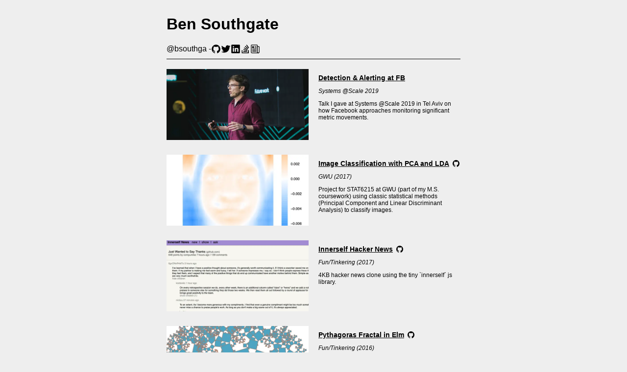

--- FILE ---
content_type: text/html; charset=utf-8
request_url: https://bsouthga.dev/
body_size: 14186
content:
<!DOCTYPE html><html lang="en"><head><meta charSet="utf-8"/><meta name="viewport" content="width=device-width, initial-scale=1"/><link rel="preload" as="image" imageSrcSet="/_next/image?url=%2Fassets%2Fimages%2Fatscale-index.jpg&amp;w=640&amp;q=75 1x, /_next/image?url=%2Fassets%2Fimages%2Fatscale-index.jpg&amp;w=1200&amp;q=75 2x" fetchPriority="high"/><link rel="preload" as="image" imageSrcSet="/_next/image?url=%2Fassets%2Fimages%2Feig_1_heatmap-index.png&amp;w=640&amp;q=75 1x, /_next/image?url=%2Fassets%2Fimages%2Feig_1_heatmap-index.png&amp;w=1200&amp;q=75 2x" fetchPriority="high"/><link rel="preload" as="image" imageSrcSet="/_next/image?url=%2Fassets%2Fimages%2Finnerself-index.png&amp;w=640&amp;q=75 1x, /_next/image?url=%2Fassets%2Fimages%2Finnerself-index.png&amp;w=1200&amp;q=75 2x" fetchPriority="high"/><link rel="preload" as="image" imageSrcSet="/_next/image?url=%2Fassets%2Fimages%2Fpythagoras-fractal-index.png&amp;w=640&amp;q=75 1x, /_next/image?url=%2Fassets%2Fimages%2Fpythagoras-fractal-index.png&amp;w=1200&amp;q=75 2x" fetchPriority="high"/><link rel="preload" as="image" imageSrcSet="/_next/image?url=%2Fassets%2Fimages%2Ffunnyfed-color.png&amp;w=640&amp;q=75 1x, /_next/image?url=%2Fassets%2Fimages%2Ffunnyfed-color.png&amp;w=1200&amp;q=75 2x" fetchPriority="high"/><link rel="preload" as="image" imageSrcSet="/_next/image?url=%2Fassets%2Fimages%2Fd3-exploder.png&amp;w=640&amp;q=75 1x, /_next/image?url=%2Fassets%2Fimages%2Fd3-exploder.png&amp;w=1200&amp;q=75 2x" fetchPriority="high"/><link rel="preload" as="image" imageSrcSet="/_next/image?url=%2Fassets%2Fimages%2FMAF.png&amp;w=640&amp;q=75 1x, /_next/image?url=%2Fassets%2Fimages%2FMAF.png&amp;w=1200&amp;q=75 2x" fetchPriority="high"/><link rel="preload" as="image" imageSrcSet="/_next/image?url=%2Fassets%2Fimages%2Feverydayviolence-index.png&amp;w=640&amp;q=75 1x, /_next/image?url=%2Fassets%2Fimages%2Feverydayviolence-index.png&amp;w=1200&amp;q=75 2x" fetchPriority="high"/><link rel="preload" as="image" imageSrcSet="/_next/image?url=%2Fassets%2Fimages%2Fbuild-your-own-pension-index.png&amp;w=640&amp;q=75 1x, /_next/image?url=%2Fassets%2Fimages%2Fbuild-your-own-pension-index.png&amp;w=1200&amp;q=75 2x" fetchPriority="high"/><link rel="stylesheet" href="/_next/static/css/f51c98656e4e1011.css" crossorigin="" data-precedence="next"/><link rel="stylesheet" href="/_next/static/css/b1efe8df2b5a8231.css" crossorigin="" data-precedence="next"/><link rel="preload" href="/_next/static/chunks/webpack-a3517648eb1346c3.js" as="script" fetchPriority="low" crossorigin=""/><script src="/_next/static/chunks/fd9d1056-74318e66812de074.js" async="" crossorigin=""></script><script src="/_next/static/chunks/864-cf1a132106040616.js" async="" crossorigin=""></script><script src="/_next/static/chunks/main-app-b20ad7fe342e9dc1.js" async="" crossorigin=""></script><script src="/_next/static/chunks/polyfills-c67a75d1b6f99dc8.js" crossorigin="" noModule=""></script></head><body><div class="Layout_container__m5jTj"><div class="Layout_content__1t_S4"><div class="Header_root__NyHdN"><div class="Header_main__Jay9S"><h1 class="Header_name__P6EBs"><a class="Header_headerLink__okjva" href="/">Ben Southgate</a></h1><div class="Header_social__ZvJXU"><div>@bsouthga -</div><a class="IconLink_root__cKmp9" href="https://github.com/bsouthga"><svg xmlns="http://www.w3.org/2000/svg" width="20" height="20" viewBox="0 0 512 512" class="Icon_fillIcon__GNZLN github"><title>ionicons-v5_logos</title><path d="M256,32C132.3,32,32,134.9,32,261.7c0,101.5,64.2,187.5,153.2,217.9a17.56,17.56,0,0,0,3.8.4c8.3,0,11.5-6.1,11.5-11.4,0-5.5-.2-19.9-.3-39.1a102.4,102.4,0,0,1-22.6,2.7c-43.1,0-52.9-33.5-52.9-33.5-10.2-26.5-24.9-33.6-24.9-33.6-19.5-13.7-.1-14.1,1.4-14.1h.1c22.5,2,34.3,23.8,34.3,23.8,11.2,19.6,26.2,25.1,39.6,25.1a63,63,0,0,0,25.6-6c2-14.8,7.8-24.9,14.2-30.7-49.7-5.8-102-25.5-102-113.5,0-25.1,8.7-45.6,23-61.6-2.3-5.8-10-29.2,2.2-60.8a18.64,18.64,0,0,1,5-.5c8.1,0,26.4,3.1,56.6,24.1a208.21,208.21,0,0,1,112.2,0c30.2-21,48.5-24.1,56.6-24.1a18.64,18.64,0,0,1,5,.5c12.2,31.6,4.5,55,2.2,60.8,14.3,16.1,23,36.6,23,61.6,0,88.2-52.4,107.6-102.3,113.3,8,7.1,15.2,21.1,15.2,42.5,0,30.7-.3,55.5-.3,63,0,5.4,3.1,11.5,11.4,11.5a19.35,19.35,0,0,0,4-.4C415.9,449.2,480,363.1,480,261.7,480,134.9,379.7,32,256,32Z"></path></svg></a><a class="IconLink_root__cKmp9" href="https://twitter.com/bsouthga"><svg xmlns="http://www.w3.org/2000/svg" width="20" height="20" viewBox="0 0 512 512" class="Icon_fillIcon__GNZLN twitter"><path d="M496,109.5a201.8,201.8,0,0,1-56.55,15.3,97.51,97.51,0,0,0,43.33-53.6,197.74,197.74,0,0,1-62.56,23.5A99.14,99.14,0,0,0,348.31,64c-54.42,0-98.46,43.4-98.46,96.9a93.21,93.21,0,0,0,2.54,22.1,280.7,280.7,0,0,1-203-101.3A95.69,95.69,0,0,0,36,130.4C36,164,53.53,193.7,80,211.1A97.5,97.5,0,0,1,35.22,199v1.2c0,47,34,86.1,79,95a100.76,100.76,0,0,1-25.94,3.4,94.38,94.38,0,0,1-18.51-1.8c12.51,38.5,48.92,66.5,92.05,67.3A199.59,199.59,0,0,1,39.5,405.6,203,203,0,0,1,16,404.2,278.68,278.68,0,0,0,166.74,448c181.36,0,280.44-147.7,280.44-275.8,0-4.2-.11-8.4-.31-12.5A198.48,198.48,0,0,0,496,109.5Z"></path></svg></a><a class="IconLink_root__cKmp9" href="https://www.linkedin.com/in/bensouthgate/"><svg xmlns="http://www.w3.org/2000/svg" width="20" height="20" viewBox="0 0 512 512" class="Icon_fillIcon__GNZLN linkedin"><path d="M444.17,32H70.28C49.85,32,32,46.7,32,66.89V441.61C32,461.91,49.85,480,70.28,480H444.06C464.6,480,480,461.79,480,441.61V66.89C480.12,46.7,464.6,32,444.17,32ZM170.87,405.43H106.69V205.88h64.18ZM141,175.54h-.46c-20.54,0-33.84-15.29-33.84-34.43,0-19.49,13.65-34.42,34.65-34.42s33.85,14.82,34.31,34.42C175.65,160.25,162.35,175.54,141,175.54ZM405.43,405.43H341.25V296.32c0-26.14-9.34-44-32.56-44-17.74,0-28.24,12-32.91,23.69-1.75,4.2-2.22,9.92-2.22,15.76V405.43H209.38V205.88h64.18v27.77c9.34-13.3,23.93-32.44,57.88-32.44,42.13,0,74,27.77,74,87.64Z"></path></svg></a><a class="IconLink_root__cKmp9" href="https://stackoverflow.com/users/1718488/ben-southgate"><svg xmlns="http://www.w3.org/2000/svg" width="20" height="20" viewBox="0 0 512 512" class="Icon_fillIcon__GNZLN stackoverflow"><path d="M392,440V320h40V480H64V320h40V440Z"></path><path d="M149.1,308.77l198.57,40.87,8.4-39.32L157.5,269.45Zm26.27-93.12L359.22,300,376,263.76,192.18,178.92Zm50.95-89,156,127.78,25.74-30.52-156-127.78ZM328,32,294.61,55.8,415.43,216.17,448,192ZM144,400H348V360H144Z"></path></svg></a><a class="IconLink_root__cKmp9" href="/posts"><svg xmlns="http://www.w3.org/2000/svg" width="20" height="20" viewBox="0 0 512 512" class="Icon_strokeIcon__Nedmh posts"><path d="M368,415.86V72a24.07,24.07,0,0,0-24-24H72A24.07,24.07,0,0,0,48,72V424a40.12,40.12,0,0,0,40,40H416" style="stroke-linejoin:round;stroke-linecap:round;stroke-width:32px"></path><path d="M416,464h0a48,48,0,0,1-48-48V128h72a24,24,0,0,1,24,24V416A48,48,0,0,1,416,464Z" style="stroke-linejoin:round;stroke-linecap:round;stroke-width:32px"></path><line x1="240" y1="128" x2="304" y2="128" style="stroke-linejoin:round;stroke-linecap:round;stroke-width:32px"></line><line x1="240" y1="192" x2="304" y2="192" style="stroke-linejoin:round;stroke-linecap:round;stroke-width:32px"></line><line x1="112" y1="256" x2="304" y2="256" style="stroke-linejoin:round;stroke-linecap:round;stroke-width:32px"></line><line x1="112" y1="320" x2="304" y2="320" style="stroke-linejoin:round;stroke-linecap:round;stroke-width:32px"></line><line x1="112" y1="384" x2="304" y2="384" style="stroke-linejoin:round;stroke-linecap:round;stroke-width:32px"></line><path style="fill:currentcolor;stroke:none" d="M176,208H112a16,16,0,0,1-16-16V128a16,16,0,0,1,16-16h64a16,16,0,0,1,16,16v64A16,16,0,0,1,176,208Z"></path></svg></a></div></div></div><div class="ItemList_itemGrid__1Y3OR"><a href="https://atscaleconference.com/videos/systems-scale-2019-detection-alerting-at-fb-detecting-significant-metric-movements-scale/" target="_blank" rel="noreferrer"><span class="ImageWrapper_container__pz_pK"><span class="ImageWrapper_imageContainer__UmFDk"><img alt="Detection &amp; Alerting at FB" fetchPriority="high" width="600" height="300" decoding="async" data-nimg="1" style="color:transparent;max-width:100%;height:auto;background-size:cover;background-position:50% 50%;background-repeat:no-repeat;background-image:url(&quot;data:image/svg+xml;charset=utf-8,%3Csvg xmlns=&#x27;http://www.w3.org/2000/svg&#x27; viewBox=&#x27;0 0 600 300&#x27;%3E%3Cfilter id=&#x27;b&#x27; color-interpolation-filters=&#x27;sRGB&#x27;%3E%3CfeGaussianBlur stdDeviation=&#x27;20&#x27;/%3E%3CfeColorMatrix values=&#x27;1 0 0 0 0 0 1 0 0 0 0 0 1 0 0 0 0 0 100 -1&#x27; result=&#x27;s&#x27;/%3E%3CfeFlood x=&#x27;0&#x27; y=&#x27;0&#x27; width=&#x27;100%25&#x27; height=&#x27;100%25&#x27;/%3E%3CfeComposite operator=&#x27;out&#x27; in=&#x27;s&#x27;/%3E%3CfeComposite in2=&#x27;SourceGraphic&#x27;/%3E%3CfeGaussianBlur stdDeviation=&#x27;20&#x27;/%3E%3C/filter%3E%3Cimage width=&#x27;100%25&#x27; height=&#x27;100%25&#x27; x=&#x27;0&#x27; y=&#x27;0&#x27; preserveAspectRatio=&#x27;none&#x27; style=&#x27;filter: url(%23b);&#x27; href=&#x27;[data-uri]&#x27;/%3E%3C/svg%3E&quot;)" srcSet="/_next/image?url=%2Fassets%2Fimages%2Fatscale-index.jpg&amp;w=640&amp;q=75 1x, /_next/image?url=%2Fassets%2Fimages%2Fatscale-index.jpg&amp;w=1200&amp;q=75 2x" src="/_next/image?url=%2Fassets%2Fimages%2Fatscale-index.jpg&amp;w=1200&amp;q=75"/></span><span class="ImageWrapper_caption__ujLKX"></span></span></a><div class="ItemList_description__rE3a4"><div class="ItemList_title__147gp"><h3 class="ItemList_titleHeader__cefpN"><a href="https://atscaleconference.com/videos/systems-scale-2019-detection-alerting-at-fb-detecting-significant-metric-movements-scale/">Detection &amp; Alerting at FB</a></h3></div><p class="ItemList_context__ld_m4">Systems @Scale 2019</p><p>Talk I gave at Systems @Scale 2019 in Tel Aviv on how Facebook approaches monitoring significant metric movements.</p></div><a href="/posts/pca-image-classification" target="_blank" rel="noreferrer"><span class="ImageWrapper_container__pz_pK"><span class="ImageWrapper_imageContainer__UmFDk"><img alt="Image Classification with PCA and LDA" fetchPriority="high" width="600" height="300" decoding="async" data-nimg="1" style="color:transparent;max-width:100%;height:auto;background-size:cover;background-position:50% 50%;background-repeat:no-repeat;background-image:url(&quot;data:image/svg+xml;charset=utf-8,%3Csvg xmlns=&#x27;http://www.w3.org/2000/svg&#x27; viewBox=&#x27;0 0 600 300&#x27;%3E%3Cfilter id=&#x27;b&#x27; color-interpolation-filters=&#x27;sRGB&#x27;%3E%3CfeGaussianBlur stdDeviation=&#x27;20&#x27;/%3E%3CfeColorMatrix values=&#x27;1 0 0 0 0 0 1 0 0 0 0 0 1 0 0 0 0 0 100 -1&#x27; result=&#x27;s&#x27;/%3E%3CfeFlood x=&#x27;0&#x27; y=&#x27;0&#x27; width=&#x27;100%25&#x27; height=&#x27;100%25&#x27;/%3E%3CfeComposite operator=&#x27;out&#x27; in=&#x27;s&#x27;/%3E%3CfeComposite in2=&#x27;SourceGraphic&#x27;/%3E%3CfeGaussianBlur stdDeviation=&#x27;20&#x27;/%3E%3C/filter%3E%3Cimage width=&#x27;100%25&#x27; height=&#x27;100%25&#x27; x=&#x27;0&#x27; y=&#x27;0&#x27; preserveAspectRatio=&#x27;none&#x27; style=&#x27;filter: url(%23b);&#x27; href=&#x27;[data-uri]&#x27;/%3E%3C/svg%3E&quot;)" srcSet="/_next/image?url=%2Fassets%2Fimages%2Feig_1_heatmap-index.png&amp;w=640&amp;q=75 1x, /_next/image?url=%2Fassets%2Fimages%2Feig_1_heatmap-index.png&amp;w=1200&amp;q=75 2x" src="/_next/image?url=%2Fassets%2Fimages%2Feig_1_heatmap-index.png&amp;w=1200&amp;q=75"/></span><span class="ImageWrapper_caption__ujLKX"></span></span></a><div class="ItemList_description__rE3a4"><div class="ItemList_title__147gp"><h3 class="ItemList_titleHeader__cefpN"><a href="/posts/pca-image-classification">Image Classification with PCA and LDA</a></h3><a class="IconLink_root__cKmp9" href="https://github.com/bsouthga/pca-image-classification"><svg xmlns="http://www.w3.org/2000/svg" width="16" height="16" viewBox="0 0 512 512" class="Icon_fillIcon__GNZLN"><title>ionicons-v5_logos</title><path d="M256,32C132.3,32,32,134.9,32,261.7c0,101.5,64.2,187.5,153.2,217.9a17.56,17.56,0,0,0,3.8.4c8.3,0,11.5-6.1,11.5-11.4,0-5.5-.2-19.9-.3-39.1a102.4,102.4,0,0,1-22.6,2.7c-43.1,0-52.9-33.5-52.9-33.5-10.2-26.5-24.9-33.6-24.9-33.6-19.5-13.7-.1-14.1,1.4-14.1h.1c22.5,2,34.3,23.8,34.3,23.8,11.2,19.6,26.2,25.1,39.6,25.1a63,63,0,0,0,25.6-6c2-14.8,7.8-24.9,14.2-30.7-49.7-5.8-102-25.5-102-113.5,0-25.1,8.7-45.6,23-61.6-2.3-5.8-10-29.2,2.2-60.8a18.64,18.64,0,0,1,5-.5c8.1,0,26.4,3.1,56.6,24.1a208.21,208.21,0,0,1,112.2,0c30.2-21,48.5-24.1,56.6-24.1a18.64,18.64,0,0,1,5,.5c12.2,31.6,4.5,55,2.2,60.8,14.3,16.1,23,36.6,23,61.6,0,88.2-52.4,107.6-102.3,113.3,8,7.1,15.2,21.1,15.2,42.5,0,30.7-.3,55.5-.3,63,0,5.4,3.1,11.5,11.4,11.5a19.35,19.35,0,0,0,4-.4C415.9,449.2,480,363.1,480,261.7,480,134.9,379.7,32,256,32Z"></path></svg></a></div><p class="ItemList_context__ld_m4">GWU (2017)</p><p>Project for STAT6215 at GWU (part of my M.S. coursework) using classic statistical methods (Principal Component and Linear Discriminant Analysis) to classify images.</p></div><a href="https://innerself-hn.com" target="_blank" rel="noreferrer"><span class="ImageWrapper_container__pz_pK"><span class="ImageWrapper_imageContainer__UmFDk"><img alt="Innerself Hacker News" fetchPriority="high" width="600" height="300" decoding="async" data-nimg="1" style="color:transparent;max-width:100%;height:auto;background-size:cover;background-position:50% 50%;background-repeat:no-repeat;background-image:url(&quot;data:image/svg+xml;charset=utf-8,%3Csvg xmlns=&#x27;http://www.w3.org/2000/svg&#x27; viewBox=&#x27;0 0 600 300&#x27;%3E%3Cfilter id=&#x27;b&#x27; color-interpolation-filters=&#x27;sRGB&#x27;%3E%3CfeGaussianBlur stdDeviation=&#x27;20&#x27;/%3E%3CfeColorMatrix values=&#x27;1 0 0 0 0 0 1 0 0 0 0 0 1 0 0 0 0 0 100 -1&#x27; result=&#x27;s&#x27;/%3E%3CfeFlood x=&#x27;0&#x27; y=&#x27;0&#x27; width=&#x27;100%25&#x27; height=&#x27;100%25&#x27;/%3E%3CfeComposite operator=&#x27;out&#x27; in=&#x27;s&#x27;/%3E%3CfeComposite in2=&#x27;SourceGraphic&#x27;/%3E%3CfeGaussianBlur stdDeviation=&#x27;20&#x27;/%3E%3C/filter%3E%3Cimage width=&#x27;100%25&#x27; height=&#x27;100%25&#x27; x=&#x27;0&#x27; y=&#x27;0&#x27; preserveAspectRatio=&#x27;none&#x27; style=&#x27;filter: url(%23b);&#x27; href=&#x27;[data-uri]&#x27;/%3E%3C/svg%3E&quot;)" srcSet="/_next/image?url=%2Fassets%2Fimages%2Finnerself-index.png&amp;w=640&amp;q=75 1x, /_next/image?url=%2Fassets%2Fimages%2Finnerself-index.png&amp;w=1200&amp;q=75 2x" src="/_next/image?url=%2Fassets%2Fimages%2Finnerself-index.png&amp;w=1200&amp;q=75"/></span><span class="ImageWrapper_caption__ujLKX"></span></span></a><div class="ItemList_description__rE3a4"><div class="ItemList_title__147gp"><h3 class="ItemList_titleHeader__cefpN"><a href="https://innerself-hn.com">Innerself Hacker News</a></h3><a class="IconLink_root__cKmp9" href="https://github.com/bsouthga/innerself-hn"><svg xmlns="http://www.w3.org/2000/svg" width="16" height="16" viewBox="0 0 512 512" class="Icon_fillIcon__GNZLN"><title>ionicons-v5_logos</title><path d="M256,32C132.3,32,32,134.9,32,261.7c0,101.5,64.2,187.5,153.2,217.9a17.56,17.56,0,0,0,3.8.4c8.3,0,11.5-6.1,11.5-11.4,0-5.5-.2-19.9-.3-39.1a102.4,102.4,0,0,1-22.6,2.7c-43.1,0-52.9-33.5-52.9-33.5-10.2-26.5-24.9-33.6-24.9-33.6-19.5-13.7-.1-14.1,1.4-14.1h.1c22.5,2,34.3,23.8,34.3,23.8,11.2,19.6,26.2,25.1,39.6,25.1a63,63,0,0,0,25.6-6c2-14.8,7.8-24.9,14.2-30.7-49.7-5.8-102-25.5-102-113.5,0-25.1,8.7-45.6,23-61.6-2.3-5.8-10-29.2,2.2-60.8a18.64,18.64,0,0,1,5-.5c8.1,0,26.4,3.1,56.6,24.1a208.21,208.21,0,0,1,112.2,0c30.2-21,48.5-24.1,56.6-24.1a18.64,18.64,0,0,1,5,.5c12.2,31.6,4.5,55,2.2,60.8,14.3,16.1,23,36.6,23,61.6,0,88.2-52.4,107.6-102.3,113.3,8,7.1,15.2,21.1,15.2,42.5,0,30.7-.3,55.5-.3,63,0,5.4,3.1,11.5,11.4,11.5a19.35,19.35,0,0,0,4-.4C415.9,449.2,480,363.1,480,261.7,480,134.9,379.7,32,256,32Z"></path></svg></a></div><p class="ItemList_context__ld_m4">Fun/Tinkering (2017)</p><p>4KB hacker news clone using the tiny `innerself` js library.</p></div><a href="https://bsouthga.github.io/pythagoras-fractal/" target="_blank" rel="noreferrer"><span class="ImageWrapper_container__pz_pK"><span class="ImageWrapper_imageContainer__UmFDk"><img alt="Pythagoras Fractal in Elm" fetchPriority="high" width="600" height="300" decoding="async" data-nimg="1" style="color:transparent;max-width:100%;height:auto;background-size:cover;background-position:50% 50%;background-repeat:no-repeat;background-image:url(&quot;data:image/svg+xml;charset=utf-8,%3Csvg xmlns=&#x27;http://www.w3.org/2000/svg&#x27; viewBox=&#x27;0 0 600 300&#x27;%3E%3Cfilter id=&#x27;b&#x27; color-interpolation-filters=&#x27;sRGB&#x27;%3E%3CfeGaussianBlur stdDeviation=&#x27;20&#x27;/%3E%3CfeColorMatrix values=&#x27;1 0 0 0 0 0 1 0 0 0 0 0 1 0 0 0 0 0 100 -1&#x27; result=&#x27;s&#x27;/%3E%3CfeFlood x=&#x27;0&#x27; y=&#x27;0&#x27; width=&#x27;100%25&#x27; height=&#x27;100%25&#x27;/%3E%3CfeComposite operator=&#x27;out&#x27; in=&#x27;s&#x27;/%3E%3CfeComposite in2=&#x27;SourceGraphic&#x27;/%3E%3CfeGaussianBlur stdDeviation=&#x27;20&#x27;/%3E%3C/filter%3E%3Cimage width=&#x27;100%25&#x27; height=&#x27;100%25&#x27; x=&#x27;0&#x27; y=&#x27;0&#x27; preserveAspectRatio=&#x27;none&#x27; style=&#x27;filter: url(%23b);&#x27; href=&#x27;[data-uri]&#x27;/%3E%3C/svg%3E&quot;)" srcSet="/_next/image?url=%2Fassets%2Fimages%2Fpythagoras-fractal-index.png&amp;w=640&amp;q=75 1x, /_next/image?url=%2Fassets%2Fimages%2Fpythagoras-fractal-index.png&amp;w=1200&amp;q=75 2x" src="/_next/image?url=%2Fassets%2Fimages%2Fpythagoras-fractal-index.png&amp;w=1200&amp;q=75"/></span><span class="ImageWrapper_caption__ujLKX"></span></span></a><div class="ItemList_description__rE3a4"><div class="ItemList_title__147gp"><h3 class="ItemList_titleHeader__cefpN"><a href="https://bsouthga.github.io/pythagoras-fractal/">Pythagoras Fractal in Elm</a></h3><a class="IconLink_root__cKmp9" href="https://github.com/bsouthga/pythagoras-fractal"><svg xmlns="http://www.w3.org/2000/svg" width="16" height="16" viewBox="0 0 512 512" class="Icon_fillIcon__GNZLN"><title>ionicons-v5_logos</title><path d="M256,32C132.3,32,32,134.9,32,261.7c0,101.5,64.2,187.5,153.2,217.9a17.56,17.56,0,0,0,3.8.4c8.3,0,11.5-6.1,11.5-11.4,0-5.5-.2-19.9-.3-39.1a102.4,102.4,0,0,1-22.6,2.7c-43.1,0-52.9-33.5-52.9-33.5-10.2-26.5-24.9-33.6-24.9-33.6-19.5-13.7-.1-14.1,1.4-14.1h.1c22.5,2,34.3,23.8,34.3,23.8,11.2,19.6,26.2,25.1,39.6,25.1a63,63,0,0,0,25.6-6c2-14.8,7.8-24.9,14.2-30.7-49.7-5.8-102-25.5-102-113.5,0-25.1,8.7-45.6,23-61.6-2.3-5.8-10-29.2,2.2-60.8a18.64,18.64,0,0,1,5-.5c8.1,0,26.4,3.1,56.6,24.1a208.21,208.21,0,0,1,112.2,0c30.2-21,48.5-24.1,56.6-24.1a18.64,18.64,0,0,1,5,.5c12.2,31.6,4.5,55,2.2,60.8,14.3,16.1,23,36.6,23,61.6,0,88.2-52.4,107.6-102.3,113.3,8,7.1,15.2,21.1,15.2,42.5,0,30.7-.3,55.5-.3,63,0,5.4,3.1,11.5,11.4,11.5a19.35,19.35,0,0,0,4-.4C415.9,449.2,480,363.1,480,261.7,480,134.9,379.7,32,256,32Z"></path></svg></a></div><p class="ItemList_context__ld_m4">Fun/Tinkering (2016)</p><p>Playing around with elm-lang and fractals.</p></div><a href="https://www.theatlantic.com/business/archive/2015/03/laughter-in-fed-transcripts/388027/" target="_blank" rel="noreferrer"><span class="ImageWrapper_container__pz_pK"><span class="ImageWrapper_imageContainer__UmFDk"><img alt="Laughing All the Way to the Crash" fetchPriority="high" width="600" height="300" decoding="async" data-nimg="1" style="color:transparent;max-width:100%;height:auto;background-size:cover;background-position:50% 50%;background-repeat:no-repeat;background-image:url(&quot;data:image/svg+xml;charset=utf-8,%3Csvg xmlns=&#x27;http://www.w3.org/2000/svg&#x27; viewBox=&#x27;0 0 600 300&#x27;%3E%3Cfilter id=&#x27;b&#x27; color-interpolation-filters=&#x27;sRGB&#x27;%3E%3CfeGaussianBlur stdDeviation=&#x27;20&#x27;/%3E%3CfeColorMatrix values=&#x27;1 0 0 0 0 0 1 0 0 0 0 0 1 0 0 0 0 0 100 -1&#x27; result=&#x27;s&#x27;/%3E%3CfeFlood x=&#x27;0&#x27; y=&#x27;0&#x27; width=&#x27;100%25&#x27; height=&#x27;100%25&#x27;/%3E%3CfeComposite operator=&#x27;out&#x27; in=&#x27;s&#x27;/%3E%3CfeComposite in2=&#x27;SourceGraphic&#x27;/%3E%3CfeGaussianBlur stdDeviation=&#x27;20&#x27;/%3E%3C/filter%3E%3Cimage width=&#x27;100%25&#x27; height=&#x27;100%25&#x27; x=&#x27;0&#x27; y=&#x27;0&#x27; preserveAspectRatio=&#x27;none&#x27; style=&#x27;filter: url(%23b);&#x27; href=&#x27;[data-uri]&#x27;/%3E%3C/svg%3E&quot;)" srcSet="/_next/image?url=%2Fassets%2Fimages%2Ffunnyfed-color.png&amp;w=640&amp;q=75 1x, /_next/image?url=%2Fassets%2Fimages%2Ffunnyfed-color.png&amp;w=1200&amp;q=75 2x" src="/_next/image?url=%2Fassets%2Fimages%2Ffunnyfed-color.png&amp;w=1200&amp;q=75"/></span><span class="ImageWrapper_caption__ujLKX"></span></span></a><div class="ItemList_description__rE3a4"><div class="ItemList_title__147gp"><h3 class="ItemList_titleHeader__cefpN"><a href="https://www.theatlantic.com/business/archive/2015/03/laughter-in-fed-transcripts/388027/">Laughing All the Way to the Crash</a></h3><a class="IconLink_root__cKmp9" href="https://github.com/bsouthga/funnyfed"><svg xmlns="http://www.w3.org/2000/svg" width="16" height="16" viewBox="0 0 512 512" class="Icon_fillIcon__GNZLN"><title>ionicons-v5_logos</title><path d="M256,32C132.3,32,32,134.9,32,261.7c0,101.5,64.2,187.5,153.2,217.9a17.56,17.56,0,0,0,3.8.4c8.3,0,11.5-6.1,11.5-11.4,0-5.5-.2-19.9-.3-39.1a102.4,102.4,0,0,1-22.6,2.7c-43.1,0-52.9-33.5-52.9-33.5-10.2-26.5-24.9-33.6-24.9-33.6-19.5-13.7-.1-14.1,1.4-14.1h.1c22.5,2,34.3,23.8,34.3,23.8,11.2,19.6,26.2,25.1,39.6,25.1a63,63,0,0,0,25.6-6c2-14.8,7.8-24.9,14.2-30.7-49.7-5.8-102-25.5-102-113.5,0-25.1,8.7-45.6,23-61.6-2.3-5.8-10-29.2,2.2-60.8a18.64,18.64,0,0,1,5-.5c8.1,0,26.4,3.1,56.6,24.1a208.21,208.21,0,0,1,112.2,0c30.2-21,48.5-24.1,56.6-24.1a18.64,18.64,0,0,1,5,.5c12.2,31.6,4.5,55,2.2,60.8,14.3,16.1,23,36.6,23,61.6,0,88.2-52.4,107.6-102.3,113.3,8,7.1,15.2,21.1,15.2,42.5,0,30.7-.3,55.5-.3,63,0,5.4,3.1,11.5,11.4,11.5a19.35,19.35,0,0,0,4-.4C415.9,449.2,480,363.1,480,261.7,480,134.9,379.7,32,256,32Z"></path></svg></a></div><p class="ItemList_context__ld_m4">The Atlantic (2015)</p><p>A search for humor in 20 years of Fed meeting transcripts reveals that LOLing peaked right before the recession.</p></div><a href="http://bsouthga.github.io/d3-exploder/" target="_blank" rel="noreferrer"><span class="ImageWrapper_container__pz_pK"><span class="ImageWrapper_imageContainer__UmFDk"><img alt="d3-exploder" fetchPriority="high" width="600" height="300" decoding="async" data-nimg="1" style="color:transparent;max-width:100%;height:auto;background-size:cover;background-position:50% 50%;background-repeat:no-repeat;background-image:url(&quot;data:image/svg+xml;charset=utf-8,%3Csvg xmlns=&#x27;http://www.w3.org/2000/svg&#x27; viewBox=&#x27;0 0 600 300&#x27;%3E%3Cfilter id=&#x27;b&#x27; color-interpolation-filters=&#x27;sRGB&#x27;%3E%3CfeGaussianBlur stdDeviation=&#x27;20&#x27;/%3E%3CfeColorMatrix values=&#x27;1 0 0 0 0 0 1 0 0 0 0 0 1 0 0 0 0 0 100 -1&#x27; result=&#x27;s&#x27;/%3E%3CfeFlood x=&#x27;0&#x27; y=&#x27;0&#x27; width=&#x27;100%25&#x27; height=&#x27;100%25&#x27;/%3E%3CfeComposite operator=&#x27;out&#x27; in=&#x27;s&#x27;/%3E%3CfeComposite in2=&#x27;SourceGraphic&#x27;/%3E%3CfeGaussianBlur stdDeviation=&#x27;20&#x27;/%3E%3C/filter%3E%3Cimage width=&#x27;100%25&#x27; height=&#x27;100%25&#x27; x=&#x27;0&#x27; y=&#x27;0&#x27; preserveAspectRatio=&#x27;none&#x27; style=&#x27;filter: url(%23b);&#x27; href=&#x27;[data-uri]&#x27;/%3E%3C/svg%3E&quot;)" srcSet="/_next/image?url=%2Fassets%2Fimages%2Fd3-exploder.png&amp;w=640&amp;q=75 1x, /_next/image?url=%2Fassets%2Fimages%2Fd3-exploder.png&amp;w=1200&amp;q=75 2x" src="/_next/image?url=%2Fassets%2Fimages%2Fd3-exploder.png&amp;w=1200&amp;q=75"/></span><span class="ImageWrapper_caption__ujLKX"></span></span></a><div class="ItemList_description__rE3a4"><div class="ItemList_title__147gp"><h3 class="ItemList_titleHeader__cefpN"><a href="http://bsouthga.github.io/d3-exploder/">d3-exploder</a></h3><a class="IconLink_root__cKmp9" href="https://github.com/bsouthga/d3-exploder"><svg xmlns="http://www.w3.org/2000/svg" width="16" height="16" viewBox="0 0 512 512" class="Icon_fillIcon__GNZLN"><title>ionicons-v5_logos</title><path d="M256,32C132.3,32,32,134.9,32,261.7c0,101.5,64.2,187.5,153.2,217.9a17.56,17.56,0,0,0,3.8.4c8.3,0,11.5-6.1,11.5-11.4,0-5.5-.2-19.9-.3-39.1a102.4,102.4,0,0,1-22.6,2.7c-43.1,0-52.9-33.5-52.9-33.5-10.2-26.5-24.9-33.6-24.9-33.6-19.5-13.7-.1-14.1,1.4-14.1h.1c22.5,2,34.3,23.8,34.3,23.8,11.2,19.6,26.2,25.1,39.6,25.1a63,63,0,0,0,25.6-6c2-14.8,7.8-24.9,14.2-30.7-49.7-5.8-102-25.5-102-113.5,0-25.1,8.7-45.6,23-61.6-2.3-5.8-10-29.2,2.2-60.8a18.64,18.64,0,0,1,5-.5c8.1,0,26.4,3.1,56.6,24.1a208.21,208.21,0,0,1,112.2,0c30.2-21,48.5-24.1,56.6-24.1a18.64,18.64,0,0,1,5,.5c12.2,31.6,4.5,55,2.2,60.8,14.3,16.1,23,36.6,23,61.6,0,88.2-52.4,107.6-102.3,113.3,8,7.1,15.2,21.1,15.2,42.5,0,30.7-.3,55.5-.3,63,0,5.4,3.1,11.5,11.4,11.5a19.35,19.35,0,0,0,4-.4C415.9,449.2,480,363.1,480,261.7,480,134.9,379.7,32,256,32Z"></path></svg></a></div><p class="ItemList_context__ld_m4">Fun/Tinkering (2015)</p><p>D3.js plugin for mapping svg features within a map to x,y coordinates.</p></div><a href="https://apps.urban.org/features/mapping-americas-futures/" target="_blank" rel="noreferrer"><span class="ImageWrapper_container__pz_pK"><span class="ImageWrapper_imageContainer__UmFDk"><img alt="Mapping America&#x27;s Futures" fetchPriority="high" width="600" height="300" decoding="async" data-nimg="1" style="color:transparent;max-width:100%;height:auto;background-size:cover;background-position:50% 50%;background-repeat:no-repeat;background-image:url(&quot;data:image/svg+xml;charset=utf-8,%3Csvg xmlns=&#x27;http://www.w3.org/2000/svg&#x27; viewBox=&#x27;0 0 600 300&#x27;%3E%3Cfilter id=&#x27;b&#x27; color-interpolation-filters=&#x27;sRGB&#x27;%3E%3CfeGaussianBlur stdDeviation=&#x27;20&#x27;/%3E%3CfeColorMatrix values=&#x27;1 0 0 0 0 0 1 0 0 0 0 0 1 0 0 0 0 0 100 -1&#x27; result=&#x27;s&#x27;/%3E%3CfeFlood x=&#x27;0&#x27; y=&#x27;0&#x27; width=&#x27;100%25&#x27; height=&#x27;100%25&#x27;/%3E%3CfeComposite operator=&#x27;out&#x27; in=&#x27;s&#x27;/%3E%3CfeComposite in2=&#x27;SourceGraphic&#x27;/%3E%3CfeGaussianBlur stdDeviation=&#x27;20&#x27;/%3E%3C/filter%3E%3Cimage width=&#x27;100%25&#x27; height=&#x27;100%25&#x27; x=&#x27;0&#x27; y=&#x27;0&#x27; preserveAspectRatio=&#x27;none&#x27; style=&#x27;filter: url(%23b);&#x27; href=&#x27;[data-uri]&#x27;/%3E%3C/svg%3E&quot;)" srcSet="/_next/image?url=%2Fassets%2Fimages%2FMAF.png&amp;w=640&amp;q=75 1x, /_next/image?url=%2Fassets%2Fimages%2FMAF.png&amp;w=1200&amp;q=75 2x" src="/_next/image?url=%2Fassets%2Fimages%2FMAF.png&amp;w=1200&amp;q=75"/></span><span class="ImageWrapper_caption__ujLKX"></span></span></a><div class="ItemList_description__rE3a4"><div class="ItemList_title__147gp"><h3 class="ItemList_titleHeader__cefpN"><a href="https://apps.urban.org/features/mapping-americas-futures/">Mapping America&#x27;s Futures</a></h3><a class="IconLink_root__cKmp9" href="https://github.com/UrbanInstitute/mapping-americas-futures_development"><svg xmlns="http://www.w3.org/2000/svg" width="16" height="16" viewBox="0 0 512 512" class="Icon_fillIcon__GNZLN"><title>ionicons-v5_logos</title><path d="M256,32C132.3,32,32,134.9,32,261.7c0,101.5,64.2,187.5,153.2,217.9a17.56,17.56,0,0,0,3.8.4c8.3,0,11.5-6.1,11.5-11.4,0-5.5-.2-19.9-.3-39.1a102.4,102.4,0,0,1-22.6,2.7c-43.1,0-52.9-33.5-52.9-33.5-10.2-26.5-24.9-33.6-24.9-33.6-19.5-13.7-.1-14.1,1.4-14.1h.1c22.5,2,34.3,23.8,34.3,23.8,11.2,19.6,26.2,25.1,39.6,25.1a63,63,0,0,0,25.6-6c2-14.8,7.8-24.9,14.2-30.7-49.7-5.8-102-25.5-102-113.5,0-25.1,8.7-45.6,23-61.6-2.3-5.8-10-29.2,2.2-60.8a18.64,18.64,0,0,1,5-.5c8.1,0,26.4,3.1,56.6,24.1a208.21,208.21,0,0,1,112.2,0c30.2-21,48.5-24.1,56.6-24.1a18.64,18.64,0,0,1,5,.5c12.2,31.6,4.5,55,2.2,60.8,14.3,16.1,23,36.6,23,61.6,0,88.2-52.4,107.6-102.3,113.3,8,7.1,15.2,21.1,15.2,42.5,0,30.7-.3,55.5-.3,63,0,5.4,3.1,11.5,11.4,11.5a19.35,19.35,0,0,0,4-.4C415.9,449.2,480,363.1,480,261.7,480,134.9,379.7,32,256,32Z"></path></svg></a></div><p class="ItemList_context__ld_m4">Urban Institute (2014)</p><p>Interactive map showing demographic projections for the United States, reaching out to 2030.</p></div><a href="https://apps.urban.org/features/everydayviolence/" target="_blank" rel="noreferrer"><span class="ImageWrapper_container__pz_pK"><span class="ImageWrapper_imageContainer__UmFDk"><img alt="Mapping gunshots near DC schools" fetchPriority="high" width="600" height="300" decoding="async" data-nimg="1" style="color:transparent;max-width:100%;height:auto;background-size:cover;background-position:50% 50%;background-repeat:no-repeat;background-image:url(&quot;data:image/svg+xml;charset=utf-8,%3Csvg xmlns=&#x27;http://www.w3.org/2000/svg&#x27; viewBox=&#x27;0 0 600 300&#x27;%3E%3Cfilter id=&#x27;b&#x27; color-interpolation-filters=&#x27;sRGB&#x27;%3E%3CfeGaussianBlur stdDeviation=&#x27;20&#x27;/%3E%3CfeColorMatrix values=&#x27;1 0 0 0 0 0 1 0 0 0 0 0 1 0 0 0 0 0 100 -1&#x27; result=&#x27;s&#x27;/%3E%3CfeFlood x=&#x27;0&#x27; y=&#x27;0&#x27; width=&#x27;100%25&#x27; height=&#x27;100%25&#x27;/%3E%3CfeComposite operator=&#x27;out&#x27; in=&#x27;s&#x27;/%3E%3CfeComposite in2=&#x27;SourceGraphic&#x27;/%3E%3CfeGaussianBlur stdDeviation=&#x27;20&#x27;/%3E%3C/filter%3E%3Cimage width=&#x27;100%25&#x27; height=&#x27;100%25&#x27; x=&#x27;0&#x27; y=&#x27;0&#x27; preserveAspectRatio=&#x27;none&#x27; style=&#x27;filter: url(%23b);&#x27; href=&#x27;[data-uri]&#x27;/%3E%3C/svg%3E&quot;)" srcSet="/_next/image?url=%2Fassets%2Fimages%2Feverydayviolence-index.png&amp;w=640&amp;q=75 1x, /_next/image?url=%2Fassets%2Fimages%2Feverydayviolence-index.png&amp;w=1200&amp;q=75 2x" src="/_next/image?url=%2Fassets%2Fimages%2Feverydayviolence-index.png&amp;w=1200&amp;q=75"/></span><span class="ImageWrapper_caption__ujLKX"></span></span></a><div class="ItemList_description__rE3a4"><div class="ItemList_title__147gp"><h3 class="ItemList_titleHeader__cefpN"><a href="https://apps.urban.org/features/everydayviolence/">Mapping gunshots near DC schools</a></h3></div><p class="ItemList_context__ld_m4">Urban Institute (2014)</p><p>Some DC schools have been in close range of as many as 16 gunfire incidents in the course of a school year, according to Urban Institute analysis.</p></div><a href="https://apps.urban.org/features/build-your-own-pension/" target="_blank" rel="noreferrer"><span class="ImageWrapper_container__pz_pK"><span class="ImageWrapper_imageContainer__UmFDk"><img alt="Interactive Pension Policy Simulator" fetchPriority="high" width="600" height="300" decoding="async" data-nimg="1" style="color:transparent;max-width:100%;height:auto;background-size:cover;background-position:50% 50%;background-repeat:no-repeat;background-image:url(&quot;data:image/svg+xml;charset=utf-8,%3Csvg xmlns=&#x27;http://www.w3.org/2000/svg&#x27; viewBox=&#x27;0 0 600 300&#x27;%3E%3Cfilter id=&#x27;b&#x27; color-interpolation-filters=&#x27;sRGB&#x27;%3E%3CfeGaussianBlur stdDeviation=&#x27;20&#x27;/%3E%3CfeColorMatrix values=&#x27;1 0 0 0 0 0 1 0 0 0 0 0 1 0 0 0 0 0 100 -1&#x27; result=&#x27;s&#x27;/%3E%3CfeFlood x=&#x27;0&#x27; y=&#x27;0&#x27; width=&#x27;100%25&#x27; height=&#x27;100%25&#x27;/%3E%3CfeComposite operator=&#x27;out&#x27; in=&#x27;s&#x27;/%3E%3CfeComposite in2=&#x27;SourceGraphic&#x27;/%3E%3CfeGaussianBlur stdDeviation=&#x27;20&#x27;/%3E%3C/filter%3E%3Cimage width=&#x27;100%25&#x27; height=&#x27;100%25&#x27; x=&#x27;0&#x27; y=&#x27;0&#x27; preserveAspectRatio=&#x27;none&#x27; style=&#x27;filter: url(%23b);&#x27; href=&#x27;[data-uri]&#x27;/%3E%3C/svg%3E&quot;)" srcSet="/_next/image?url=%2Fassets%2Fimages%2Fbuild-your-own-pension-index.png&amp;w=640&amp;q=75 1x, /_next/image?url=%2Fassets%2Fimages%2Fbuild-your-own-pension-index.png&amp;w=1200&amp;q=75 2x" src="/_next/image?url=%2Fassets%2Fimages%2Fbuild-your-own-pension-index.png&amp;w=1200&amp;q=75"/></span><span class="ImageWrapper_caption__ujLKX"></span></span></a><div class="ItemList_description__rE3a4"><div class="ItemList_title__147gp"><h3 class="ItemList_titleHeader__cefpN"><a href="https://apps.urban.org/features/build-your-own-pension/">Interactive Pension Policy Simulator</a></h3><a class="IconLink_root__cKmp9" href="https://github.com/UrbanInstitute/build-your-own-pension"><svg xmlns="http://www.w3.org/2000/svg" width="16" height="16" viewBox="0 0 512 512" class="Icon_fillIcon__GNZLN"><title>ionicons-v5_logos</title><path d="M256,32C132.3,32,32,134.9,32,261.7c0,101.5,64.2,187.5,153.2,217.9a17.56,17.56,0,0,0,3.8.4c8.3,0,11.5-6.1,11.5-11.4,0-5.5-.2-19.9-.3-39.1a102.4,102.4,0,0,1-22.6,2.7c-43.1,0-52.9-33.5-52.9-33.5-10.2-26.5-24.9-33.6-24.9-33.6-19.5-13.7-.1-14.1,1.4-14.1h.1c22.5,2,34.3,23.8,34.3,23.8,11.2,19.6,26.2,25.1,39.6,25.1a63,63,0,0,0,25.6-6c2-14.8,7.8-24.9,14.2-30.7-49.7-5.8-102-25.5-102-113.5,0-25.1,8.7-45.6,23-61.6-2.3-5.8-10-29.2,2.2-60.8a18.64,18.64,0,0,1,5-.5c8.1,0,26.4,3.1,56.6,24.1a208.21,208.21,0,0,1,112.2,0c30.2-21,48.5-24.1,56.6-24.1a18.64,18.64,0,0,1,5,.5c12.2,31.6,4.5,55,2.2,60.8,14.3,16.1,23,36.6,23,61.6,0,88.2-52.4,107.6-102.3,113.3,8,7.1,15.2,21.1,15.2,42.5,0,30.7-.3,55.5-.3,63,0,5.4,3.1,11.5,11.4,11.5a19.35,19.35,0,0,0,4-.4C415.9,449.2,480,363.1,480,261.7,480,134.9,379.7,32,256,32Z"></path></svg></a></div><p class="ItemList_context__ld_m4">Urban Institute (2014)</p><p>This javascript tool enables experimentation with pension policy parameters, showing changes to individual outcomes.</p></div></div><footer class="Footer_footer__pQtti">Ben Southgate, 2020 -  <a class="IconLink_root__cKmp9" href="https://github.com/bsouthga/bsouthga.dev"><svg xmlns="http://www.w3.org/2000/svg" width="16" height="16" viewBox="0 0 512 512" class="Icon_fillIcon__GNZLN"><title>view the source of this website on github</title><title>ionicons-v5_logos</title><path d="M256,32C132.3,32,32,134.9,32,261.7c0,101.5,64.2,187.5,153.2,217.9a17.56,17.56,0,0,0,3.8.4c8.3,0,11.5-6.1,11.5-11.4,0-5.5-.2-19.9-.3-39.1a102.4,102.4,0,0,1-22.6,2.7c-43.1,0-52.9-33.5-52.9-33.5-10.2-26.5-24.9-33.6-24.9-33.6-19.5-13.7-.1-14.1,1.4-14.1h.1c22.5,2,34.3,23.8,34.3,23.8,11.2,19.6,26.2,25.1,39.6,25.1a63,63,0,0,0,25.6-6c2-14.8,7.8-24.9,14.2-30.7-49.7-5.8-102-25.5-102-113.5,0-25.1,8.7-45.6,23-61.6-2.3-5.8-10-29.2,2.2-60.8a18.64,18.64,0,0,1,5-.5c8.1,0,26.4,3.1,56.6,24.1a208.21,208.21,0,0,1,112.2,0c30.2-21,48.5-24.1,56.6-24.1a18.64,18.64,0,0,1,5,.5c12.2,31.6,4.5,55,2.2,60.8,14.3,16.1,23,36.6,23,61.6,0,88.2-52.4,107.6-102.3,113.3,8,7.1,15.2,21.1,15.2,42.5,0,30.7-.3,55.5-.3,63,0,5.4,3.1,11.5,11.4,11.5a19.35,19.35,0,0,0,4-.4C415.9,449.2,480,363.1,480,261.7,480,134.9,379.7,32,256,32Z"></path></svg></a></footer></div></div><script src="/_next/static/chunks/webpack-a3517648eb1346c3.js" crossorigin="" async=""></script><script>(self.__next_f=self.__next_f||[]).push([0]);self.__next_f.push([2,null])</script><script>self.__next_f.push([1,"1:HL[\"/_next/static/css/f51c98656e4e1011.css\",\"style\",{\"crossOrigin\":\"\"}]\n0:\"$L2\"\n"])</script><script>self.__next_f.push([1,"3:HL[\"/_next/static/css/b1efe8df2b5a8231.css\",\"style\",{\"crossOrigin\":\"\"}]\n"])</script><script>self.__next_f.push([1,"4:I{\"id\":76054,\"chunks\":[\"272:static/chunks/webpack-a3517648eb1346c3.js\",\"971:static/chunks/fd9d1056-74318e66812de074.js\",\"864:static/chunks/864-cf1a132106040616.js\"],\"name\":\"\",\"async\":false}\n6:I{\"id\":41729,\"chunks\":[\"272:static/chunks/webpack-a3517648eb1346c3.js\",\"971:static/chunks/fd9d1056-74318e66812de074.js\",\"864:static/chunks/864-cf1a132106040616.js\"],\"name\":\"\",\"async\":false}\n7:I{\"id\":81443,\"chunks\":[\"272:static/chunks/webpack-a3517648eb1346c3.js\",\"971:static/chunks/fd9d1056-74318e66812de074.js\",\"864:s"])</script><script>self.__next_f.push([1,"tatic/chunks/864-cf1a132106040616.js\"],\"name\":\"\",\"async\":false}\n8:I{\"id\":18639,\"chunks\":[\"272:static/chunks/webpack-a3517648eb1346c3.js\",\"971:static/chunks/fd9d1056-74318e66812de074.js\",\"864:static/chunks/864-cf1a132106040616.js\"],\"name\":\"\",\"async\":false}\n9:I{\"id\":95834,\"chunks\":[\"724:static/chunks/724-f997470f7d40ebf2.js\",\"964:static/chunks/964-829fba794d74b876.js\",\"931:static/chunks/app/page-c7127c5da78e8dd2.js\"],\"name\":\"\",\"async\":false}\na:I{\"id\":34724,\"chunks\":[\"724:static/chunks/724-f997470f7d40ebf2.js\""])</script><script>self.__next_f.push([1,",\"964:static/chunks/964-829fba794d74b876.js\",\"931:static/chunks/app/page-c7127c5da78e8dd2.js\"],\"name\":\"\",\"async\":false}\n"])</script><script>self.__next_f.push([1,"2:[[[\"$\",\"link\",\"0\",{\"rel\":\"stylesheet\",\"href\":\"/_next/static/css/f51c98656e4e1011.css\",\"precedence\":\"next\",\"crossOrigin\":\"\"}]],[\"$\",\"$L4\",null,{\"buildId\":\"bT_xG7x-bg3suTTEleBNf\",\"assetPrefix\":\"\",\"initialCanonicalUrl\":\"/\",\"initialTree\":[\"\",{\"children\":[\"__PAGE__\",{}]},\"$undefined\",\"$undefined\",true],\"initialHead\":[false,\"$L5\"],\"globalErrorComponent\":\"$6\",\"children\":[null,[\"$\",\"html\",null,{\"lang\":\"en\",\"children\":[\"$\",\"body\",null,{\"children\":[\"$\",\"$L7\",null,{\"parallelRouterKey\":\"children\",\"segmentPath\":[\"children\"],\"loading\":\"$undefined\",\"loadingStyles\":\"$undefined\",\"hasLoading\":false,\"error\":\"$undefined\",\"errorStyles\":\"$undefined\",\"template\":[\"$\",\"$L8\",null,{}],\"templateStyles\":\"$undefined\",\"notFound\":[\"$\",\"div\",null,{\"className\":\"Layout_container__m5jTj\",\"children\":[[\"$\",\"$L9\",null,{}],[\"$\",\"div\",null,{\"className\":\"Layout_content__1t_S4\",\"children\":[[\"$\",\"div\",null,{\"className\":\"Header_root__NyHdN\",\"children\":[\"$\",\"div\",null,{\"className\":\"Header_main__Jay9S\",\"children\":[[\"$\",\"h1\",null,{\"className\":\"Header_name__P6EBs\",\"children\":[\"$\",\"$La\",null,{\"href\":\"/\",\"className\":\"Header_headerLink__okjva\",\"children\":\"Ben Southgate\"}]}],[\"$\",\"div\",null,{\"className\":\"Header_social__ZvJXU\",\"children\":[[\"$\",\"div\",null,{\"children\":\"@bsouthga -\"}],[\"$\",\"$La\",null,{\"href\":\"https://github.com/bsouthga\",\"className\":\"IconLink_root__cKmp9\",\"children\":[\"$\",\"svg\",null,{\"xmlns\":\"http://www.w3.org/2000/svg\",\"width\":20,\"height\":20,\"viewBox\":\"0 0 512 512\",\"className\":\"Icon_fillIcon__GNZLN github\",\"children\":[false,[[\"$\",\"title\",null,{\"children\":\"ionicons-v5_logos\"}],[\"$\",\"path\",null,{\"d\":\"M256,32C132.3,32,32,134.9,32,261.7c0,101.5,64.2,187.5,153.2,217.9a17.56,17.56,0,0,0,3.8.4c8.3,0,11.5-6.1,11.5-11.4,0-5.5-.2-19.9-.3-39.1a102.4,102.4,0,0,1-22.6,2.7c-43.1,0-52.9-33.5-52.9-33.5-10.2-26.5-24.9-33.6-24.9-33.6-19.5-13.7-.1-14.1,1.4-14.1h.1c22.5,2,34.3,23.8,34.3,23.8,11.2,19.6,26.2,25.1,39.6,25.1a63,63,0,0,0,25.6-6c2-14.8,7.8-24.9,14.2-30.7-49.7-5.8-102-25.5-102-113.5,0-25.1,8.7-45.6,23-61.6-2.3-5.8-10-29.2,2.2-60.8a18.64,18.64,0,0,1,5-.5c8.1,0,26.4,3.1,56.6,24.1a208.21,208.21,0,0,1,112.2,0c30.2-21,48.5-24.1,56.6-24.1a18.64,18.64,0,0,1,5,.5c12.2,31.6,4.5,55,2.2,60.8,14.3,16.1,23,36.6,23,61.6,0,88.2-52.4,107.6-102.3,113.3,8,7.1,15.2,21.1,15.2,42.5,0,30.7-.3,55.5-.3,63,0,5.4,3.1,11.5,11.4,11.5a19.35,19.35,0,0,0,4-.4C415.9,449.2,480,363.1,480,261.7,480,134.9,379.7,32,256,32Z\"}]]]}]}],[\"$\",\"$La\",null,{\"href\":\"https://twitter.com/bsouthga\",\"className\":\"IconLink_root__cKmp9\",\"children\":[\"$\",\"svg\",null,{\"xmlns\":\"http://www.w3.org/2000/svg\",\"width\":20,\"height\":20,\"viewBox\":\"0 0 512 512\",\"className\":\"Icon_fillIcon__GNZLN twitter\",\"children\":[false,[\"$\",\"path\",null,{\"d\":\"M496,109.5a201.8,201.8,0,0,1-56.55,15.3,97.51,97.51,0,0,0,43.33-53.6,197.74,197.74,0,0,1-62.56,23.5A99.14,99.14,0,0,0,348.31,64c-54.42,0-98.46,43.4-98.46,96.9a93.21,93.21,0,0,0,2.54,22.1,280.7,280.7,0,0,1-203-101.3A95.69,95.69,0,0,0,36,130.4C36,164,53.53,193.7,80,211.1A97.5,97.5,0,0,1,35.22,199v1.2c0,47,34,86.1,79,95a100.76,100.76,0,0,1-25.94,3.4,94.38,94.38,0,0,1-18.51-1.8c12.51,38.5,48.92,66.5,92.05,67.3A199.59,199.59,0,0,1,39.5,405.6,203,203,0,0,1,16,404.2,278.68,278.68,0,0,0,166.74,448c181.36,0,280.44-147.7,280.44-275.8,0-4.2-.11-8.4-.31-12.5A198.48,198.48,0,0,0,496,109.5Z\"}]]}]}],[\"$\",\"$La\",null,{\"href\":\"https://www.linkedin.com/in/bensouthgate/\",\"className\":\"IconLink_root__cKmp9\",\"children\":[\"$\",\"svg\",null,{\"xmlns\":\"http://www.w3.org/2000/svg\",\"width\":20,\"height\":20,\"viewBox\":\"0 0 512 512\",\"className\":\"Icon_fillIcon__GNZLN linkedin\",\"children\":[false,[\"$\",\"path\",null,{\"d\":\"M444.17,32H70.28C49.85,32,32,46.7,32,66.89V441.61C32,461.91,49.85,480,70.28,480H444.06C464.6,480,480,461.79,480,441.61V66.89C480.12,46.7,464.6,32,444.17,32ZM170.87,405.43H106.69V205.88h64.18ZM141,175.54h-.46c-20.54,0-33.84-15.29-33.84-34.43,0-19.49,13.65-34.42,34.65-34.42s33.85,14.82,34.31,34.42C175.65,160.25,162.35,175.54,141,175.54ZM405.43,405.43H341.25V296.32c0-26.14-9.34-44-32.56-44-17.74,0-28.24,12-32.91,23.69-1.75,4.2-2.22,9.92-2.22,15.76V405.43H209.38V205.88h64.18v27.77c9.34-13.3,23.93-32.44,57.88-32.44,42.13,0,74,27.77,74,87.64Z\"}]]}]}],[\"$\",\"$La\",null,{\"href\":\"https://stackoverflow.com/users/1718488/ben-southgate\",\"className\":\"IconLink_root__cKmp9\",\"children\":[\"$\",\"svg\",null,{\"xmlns\":\"http://www.w3.org/2000/svg\",\"width\":20,\"height\":20,\"viewBox\":\"0 0 512 512\",\"className\":\"Icon_fillIcon__GNZLN stackoverflow\",\"children\":[false,[[\"$\",\"path\",null,{\"d\":\"M392,440V320h40V480H64V320h40V440Z\"}],[\"$\",\"path\",null,{\"d\":\"M149.1,308.77l198.57,40.87,8.4-39.32L157.5,269.45Zm26.27-93.12L359.22,300,376,263.76,192.18,178.92Zm50.95-89,156,127.78,25.74-30.52-156-127.78ZM328,32,294.61,55.8,415.43,216.17,448,192ZM144,400H348V360H144Z\"}]]]}]}],[\"$\",\"$La\",null,{\"href\":\"/posts\",\"className\":\"IconLink_root__cKmp9\",\"children\":[\"$\",\"svg\",null,{\"xmlns\":\"http://www.w3.org/2000/svg\",\"width\":20,\"height\":20,\"viewBox\":\"0 0 512 512\",\"className\":\"Icon_strokeIcon__Nedmh posts\",\"children\":[false,[[\"$\",\"path\",null,{\"d\":\"M368,415.86V72a24.07,24.07,0,0,0-24-24H72A24.07,24.07,0,0,0,48,72V424a40.12,40.12,0,0,0,40,40H416\",\"style\":{\"strokeLinejoin\":\"round\",\"strokeLinecap\":\"round\",\"strokeWidth\":\"32px\"}}],[\"$\",\"path\",null,{\"d\":\"M416,464h0a48,48,0,0,1-48-48V128h72a24,24,0,0,1,24,24V416A48,48,0,0,1,416,464Z\",\"style\":{\"strokeLinejoin\":\"round\",\"strokeLinecap\":\"round\",\"strokeWidth\":\"32px\"}}],[\"$\",\"line\",null,{\"x1\":\"240\",\"y1\":\"128\",\"x2\":\"304\",\"y2\":\"128\",\"style\":{\"strokeLinejoin\":\"round\",\"strokeLinecap\":\"round\",\"strokeWidth\":\"32px\"}}],[\"$\",\"line\",null,{\"x1\":\"240\",\"y1\":\"192\",\"x2\":\"304\",\"y2\":\"192\",\"style\":{\"strokeLinejoin\":\"round\",\"strokeLinecap\":\"round\",\"strokeWidth\":\"32px\"}}],[\"$\",\"line\",null,{\"x1\":\"112\",\"y1\":\"256\",\"x2\":\"304\",\"y2\":\"256\",\"style\":{\"strokeLinejoin\":\"round\",\"strokeLinecap\":\"round\",\"strokeWidth\":\"32px\"}}],[\"$\",\"line\",null,{\"x1\":\"112\",\"y1\":\"320\",\"x2\":\"304\",\"y2\":\"320\",\"style\":{\"strokeLinejoin\":\"round\",\"strokeLinecap\":\"round\",\"strokeWidth\":\"32px\"}}],[\"$\",\"line\",null,{\"x1\":\"112\",\"y1\":\"384\",\"x2\":\"304\",\"y2\":\"384\",\"style\":{\"strokeLinejoin\":\"round\",\"strokeLinecap\":\"round\",\"strokeWidth\":\"32px\"}}],[\"$\",\"path\",null,{\"style\":{\"fill\":\"currentcolor\",\"stroke\":\"none\"},\"d\":\"M176,208H112a16,16,0,0,1-16-16V128a16,16,0,0,1,16-16h64a16,16,0,0,1,16,16v64A16,16,0,0,1,176,208Z\"}]]]}]}]]}]]}]}],[\"$\",\"div\",null,{\"className\":\"NotFound_root__6AJKN\",\"children\":\"whoops, this doesn't exist...\"}],[\"$\",\"footer\",null,{\"className\":\"Footer_footer__pQtti\",\"children\":[\"Ben Southgate, 2020 -  \",[\"$\",\"$La\",null,{\"href\":\"https://github.com/bsouthga/bsouthga.dev\",\"className\":\"IconLink_root__cKmp9\",\"children\":[\"$\",\"svg\",null,{\"xmlns\":\"http://www.w3.org/2000/svg\",\"width\":16,\"height\":16,\"viewBox\":\"0 0 512 512\",\"className\":\"Icon_fillIcon__GNZLN\",\"children\":[[\"$\",\"title\",null,{\"children\":\"view the source of this website on github\"}],[[\"$\",\"title\",null,{\"children\":\"ionicons-v5_logos\"}],[\"$\",\"path\",null,{\"d\":\"M256,32C132.3,32,32,134.9,32,261.7c0,101.5,64.2,187.5,153.2,217.9a17.56,17.56,0,0,0,3.8.4c8.3,0,11.5-6.1,11.5-11.4,0-5.5-.2-19.9-.3-39.1a102.4,102.4,0,0,1-22.6,2.7c-43.1,0-52.9-33.5-52.9-33.5-10.2-26.5-24.9-33.6-24.9-33.6-19.5-13.7-.1-14.1,1.4-14.1h.1c22.5,2,34.3,23.8,34.3,23.8,11.2,19.6,26.2,25.1,39.6,25.1a63,63,0,0,0,25.6-6c2-14.8,7.8-24.9,14.2-30.7-49.7-5.8-102-25.5-102-113.5,0-25.1,8.7-45.6,23-61.6-2.3-5.8-10-29.2,2.2-60.8a18.64,18.64,0,0,1,5-.5c8.1,0,26.4,3.1,56.6,24.1a208.21,208.21,0,0,1,112.2,0c30.2-21,48.5-24.1,56.6-24.1a18.64,18.64,0,0,1,5,.5c12.2,31.6,4.5,55,2.2,60.8,14.3,16.1,23,36.6,23,61.6,0,88.2-52.4,107.6-102.3,113.3,8,7.1,15.2,21.1,15.2,42.5,0,30.7-.3,55.5-.3,63,0,5.4,3.1,11.5,11.4,11.5a19.35,19.35,0,0,0,4-.4C415.9,449.2,480,363.1,480,261.7,480,134.9,379.7,32,256,32Z\"}]]]}]}]]}]]}]]}],\"notFoundStyles\":[[\"$\",\"link\",\"0\",{\"rel\":\"stylesheet\",\"href\":\"/_next/static/css/89b8d872c16082f4.css\",\"precedence\":\"next\",\"crossOrigin\":\"\"}]],\"childProp\":{\"current\":[\"$Lb\",\"$Lc\",null],\"segment\":\"__PAGE__\"},\"styles\":[[\"$\",\"link\",\"0\",{\"rel\":\"stylesheet\",\"href\":\"/_next/static/css/b1efe8df2b5a8231.css\",\"precedence\":\"next\",\"crossOrigin\":\"\"}]]}]}]}],null]}]]\n"])</script><script>self.__next_f.push([1,"5:[[\"$\",\"meta\",\"0\",{\"charSet\":\"utf-8\"}],[\"$\",\"meta\",\"1\",{\"name\":\"viewport\",\"content\":\"width=device-width, initial-scale=1\"}]]\nb:null\n"])</script><script>self.__next_f.push([1,"d:I{\"id\":96964,\"chunks\":[\"724:static/chunks/724-f997470f7d40ebf2.js\",\"964:static/chunks/964-829fba794d74b876.js\",\"931:static/chunks/app/page-c7127c5da78e8dd2.js\"],\"name\":\"Image\",\"async\":false}\ne:T4aa,"])</script><script>self.__next_f.push([1,"[data-uri]"])</script><script>self.__next_f.push([1,"f:T49a,"])</script><script>self.__next_f.push([1,"[data-uri]"])</script><script>self.__next_f.push([1,"10:T506,"])</script><script>self.__next_f.push([1,"[data-uri]"])</script><script>self.__next_f.push([1,"11:T4de,"])</script><script>self.__next_f.push([1,"[data-uri]"])</script><script>self.__next_f.push([1,"12:T482,"])</script><script>self.__next_f.push([1,"[data-uri]"])</script><script>self.__next_f.push([1,"13:T45a,"])</script><script>self.__next_f.push([1,"[data-uri]"])</script><script>self.__next_f.push([1,"c:[\"$\",\"div\",null,{\"className\":\"Layout_container__m5jTj\",\"children\":[[\"$\",\"$L9\",null,{}],[\"$\",\"div\",null,{\"className\":\"Layout_content__1t_S4\",\"children\":[[\"$\",\"div\",null,{\"className\":\"Header_root__NyHdN\",\"children\":[\"$\",\"div\",null,{\"className\":\"Header_main__Jay9S\",\"children\":[[\"$\",\"h1\",null,{\"className\":\"Header_name__P6EBs\",\"children\":[\"$\",\"$La\",null,{\"href\":\"/\",\"className\":\"Header_headerLink__okjva\",\"children\":\"Ben Southgate\"}]}],[\"$\",\"div\",null,{\"className\":\"Header_social__ZvJXU\",\"children\":[[\"$\",\"div\",null,{\"children\":\"@bsouthga -\"}],[\"$\",\"$La\",null,{\"href\":\"https://github.com/bsouthga\",\"className\":\"IconLink_root__cKmp9\",\"children\":[\"$\",\"svg\",null,{\"xmlns\":\"http://www.w3.org/2000/svg\",\"width\":20,\"height\":20,\"viewBox\":\"0 0 512 512\",\"className\":\"Icon_fillIcon__GNZLN github\",\"children\":[false,[[\"$\",\"title\",null,{\"children\":\"ionicons-v5_logos\"}],[\"$\",\"path\",null,{\"d\":\"M256,32C132.3,32,32,134.9,32,261.7c0,101.5,64.2,187.5,153.2,217.9a17.56,17.56,0,0,0,3.8.4c8.3,0,11.5-6.1,11.5-11.4,0-5.5-.2-19.9-.3-39.1a102.4,102.4,0,0,1-22.6,2.7c-43.1,0-52.9-33.5-52.9-33.5-10.2-26.5-24.9-33.6-24.9-33.6-19.5-13.7-.1-14.1,1.4-14.1h.1c22.5,2,34.3,23.8,34.3,23.8,11.2,19.6,26.2,25.1,39.6,25.1a63,63,0,0,0,25.6-6c2-14.8,7.8-24.9,14.2-30.7-49.7-5.8-102-25.5-102-113.5,0-25.1,8.7-45.6,23-61.6-2.3-5.8-10-29.2,2.2-60.8a18.64,18.64,0,0,1,5-.5c8.1,0,26.4,3.1,56.6,24.1a208.21,208.21,0,0,1,112.2,0c30.2-21,48.5-24.1,56.6-24.1a18.64,18.64,0,0,1,5,.5c12.2,31.6,4.5,55,2.2,60.8,14.3,16.1,23,36.6,23,61.6,0,88.2-52.4,107.6-102.3,113.3,8,7.1,15.2,21.1,15.2,42.5,0,30.7-.3,55.5-.3,63,0,5.4,3.1,11.5,11.4,11.5a19.35,19.35,0,0,0,4-.4C415.9,449.2,480,363.1,480,261.7,480,134.9,379.7,32,256,32Z\"}]]]}]}],[\"$\",\"$La\",null,{\"href\":\"https://twitter.com/bsouthga\",\"className\":\"IconLink_root__cKmp9\",\"children\":[\"$\",\"svg\",null,{\"xmlns\":\"http://www.w3.org/2000/svg\",\"width\":20,\"height\":20,\"viewBox\":\"0 0 512 512\",\"className\":\"Icon_fillIcon__GNZLN twitter\",\"children\":[false,[\"$\",\"path\",null,{\"d\":\"M496,109.5a201.8,201.8,0,0,1-56.55,15.3,97.51,97.51,0,0,0,43.33-53.6,197.74,197.74,0,0,1-62.56,23.5A99.14,99.14,0,0,0,348.31,64c-54.42,0-98.46,43.4-98.46,96.9a93.21,93.21,0,0,0,2.54,22.1,280.7,280.7,0,0,1-203-101.3A95.69,95.69,0,0,0,36,130.4C36,164,53.53,193.7,80,211.1A97.5,97.5,0,0,1,35.22,199v1.2c0,47,34,86.1,79,95a100.76,100.76,0,0,1-25.94,3.4,94.38,94.38,0,0,1-18.51-1.8c12.51,38.5,48.92,66.5,92.05,67.3A199.59,199.59,0,0,1,39.5,405.6,203,203,0,0,1,16,404.2,278.68,278.68,0,0,0,166.74,448c181.36,0,280.44-147.7,280.44-275.8,0-4.2-.11-8.4-.31-12.5A198.48,198.48,0,0,0,496,109.5Z\"}]]}]}],[\"$\",\"$La\",null,{\"href\":\"https://www.linkedin.com/in/bensouthgate/\",\"className\":\"IconLink_root__cKmp9\",\"children\":[\"$\",\"svg\",null,{\"xmlns\":\"http://www.w3.org/2000/svg\",\"width\":20,\"height\":20,\"viewBox\":\"0 0 512 512\",\"className\":\"Icon_fillIcon__GNZLN linkedin\",\"children\":[false,[\"$\",\"path\",null,{\"d\":\"M444.17,32H70.28C49.85,32,32,46.7,32,66.89V441.61C32,461.91,49.85,480,70.28,480H444.06C464.6,480,480,461.79,480,441.61V66.89C480.12,46.7,464.6,32,444.17,32ZM170.87,405.43H106.69V205.88h64.18ZM141,175.54h-.46c-20.54,0-33.84-15.29-33.84-34.43,0-19.49,13.65-34.42,34.65-34.42s33.85,14.82,34.31,34.42C175.65,160.25,162.35,175.54,141,175.54ZM405.43,405.43H341.25V296.32c0-26.14-9.34-44-32.56-44-17.74,0-28.24,12-32.91,23.69-1.75,4.2-2.22,9.92-2.22,15.76V405.43H209.38V205.88h64.18v27.77c9.34-13.3,23.93-32.44,57.88-32.44,42.13,0,74,27.77,74,87.64Z\"}]]}]}],[\"$\",\"$La\",null,{\"href\":\"https://stackoverflow.com/users/1718488/ben-southgate\",\"className\":\"IconLink_root__cKmp9\",\"children\":[\"$\",\"svg\",null,{\"xmlns\":\"http://www.w3.org/2000/svg\",\"width\":20,\"height\":20,\"viewBox\":\"0 0 512 512\",\"className\":\"Icon_fillIcon__GNZLN stackoverflow\",\"children\":[false,[[\"$\",\"path\",null,{\"d\":\"M392,440V320h40V480H64V320h40V440Z\"}],[\"$\",\"path\",null,{\"d\":\"M149.1,308.77l198.57,40.87,8.4-39.32L157.5,269.45Zm26.27-93.12L359.22,300,376,263.76,192.18,178.92Zm50.95-89,156,127.78,25.74-30.52-156-127.78ZM328,32,294.61,55.8,415.43,216.17,448,192ZM144,400H348V360H144Z\"}]]]}]}],[\"$\",\"$La\",null,{\"href\":\"/posts\",\"className\":\"IconLink_root__cKmp9\",\"children\":[\"$\",\"svg\",null,{\"xmlns\":\"http://www.w3.org/2000/svg\",\"width\":20,\"height\":20,\"viewBox\":\"0 0 512 512\",\"className\":\"Icon_strokeIcon__Nedmh posts\",\"children\":[false,[[\"$\",\"path\",null,{\"d\":\"M368,415.86V72a24.07,24.07,0,0,0-24-24H72A24.07,24.07,0,0,0,48,72V424a40.12,40.12,0,0,0,40,40H416\",\"style\":{\"strokeLinejoin\":\"round\",\"strokeLinecap\":\"round\",\"strokeWidth\":\"32px\"}}],[\"$\",\"path\",null,{\"d\":\"M416,464h0a48,48,0,0,1-48-48V128h72a24,24,0,0,1,24,24V416A48,48,0,0,1,416,464Z\",\"style\":{\"strokeLinejoin\":\"round\",\"strokeLinecap\":\"round\",\"strokeWidth\":\"32px\"}}],[\"$\",\"line\",null,{\"x1\":\"240\",\"y1\":\"128\",\"x2\":\"304\",\"y2\":\"128\",\"style\":{\"strokeLinejoin\":\"round\",\"strokeLinecap\":\"round\",\"strokeWidth\":\"32px\"}}],[\"$\",\"line\",null,{\"x1\":\"240\",\"y1\":\"192\",\"x2\":\"304\",\"y2\":\"192\",\"style\":{\"strokeLinejoin\":\"round\",\"strokeLinecap\":\"round\",\"strokeWidth\":\"32px\"}}],[\"$\",\"line\",null,{\"x1\":\"112\",\"y1\":\"256\",\"x2\":\"304\",\"y2\":\"256\",\"style\":{\"strokeLinejoin\":\"round\",\"strokeLinecap\":\"round\",\"strokeWidth\":\"32px\"}}],[\"$\",\"line\",null,{\"x1\":\"112\",\"y1\":\"320\",\"x2\":\"304\",\"y2\":\"320\",\"style\":{\"strokeLinejoin\":\"round\",\"strokeLinecap\":\"round\",\"strokeWidth\":\"32px\"}}],[\"$\",\"line\",null,{\"x1\":\"112\",\"y1\":\"384\",\"x2\":\"304\",\"y2\":\"384\",\"style\":{\"strokeLinejoin\":\"round\",\"strokeLinecap\":\"round\",\"strokeWidth\":\"32px\"}}],[\"$\",\"path\",null,{\"style\":{\"fill\":\"currentcolor\",\"stroke\":\"none\"},\"d\":\"M176,208H112a16,16,0,0,1-16-16V128a16,16,0,0,1,16-16h64a16,16,0,0,1,16,16v64A16,16,0,0,1,176,208Z\"}]]]}]}]]}]]}]}],[\"$\",\"div\",null,{\"className\":\"ItemList_itemGrid__1Y3OR\",\"children\":[[[\"$\",\"a\",null,{\"href\":\"https://atscaleconference.com/videos/systems-scale-2019-detection-alerting-at-fb-detecting-significant-metric-movements-scale/\",\"target\":\"_blank\",\"rel\":\"noreferrer\",\"children\":[\"$\",\"span\",null,{\"className\":\"ImageWrapper_container__pz_pK\",\"style\":{},\"children\":[[\"$\",\"span\",null,{\"className\":\"ImageWrapper_imageContainer__UmFDk\",\"children\":[\"$\",\"$Ld\",null,{\"priority\":true,\"width\":600,\"height\":300,\"alt\":\"Detection \u0026 Alerting at FB\",\"src\":\"/assets/images/atscale-index.jpg\",\"placeholder\":\"blur\",\"blurDataURL\":\"$e\",\"style\":{\"maxWidth\":\"100%\",\"height\":\"auto\"}}]}],[\"$\",\"span\",null,{\"className\":\"ImageWrapper_caption__ujLKX\",\"children\":\"$undefined\"}]]}]}],[\"$\",\"div\",null,{\"className\":\"ItemList_description__rE3a4\",\"children\":[[\"$\",\"div\",null,{\"className\":\"ItemList_title__147gp\",\"children\":[[\"$\",\"h3\",null,{\"className\":\"ItemList_titleHeader__cefpN\",\"children\":[\"$\",\"$La\",null,{\"href\":\"https://atscaleconference.com/videos/systems-scale-2019-detection-alerting-at-fb-detecting-significant-metric-movements-scale/\",\"children\":\"Detection \u0026 Alerting at FB\"}]}],false]}],[\"$\",\"p\",null,{\"className\":\"ItemList_context__ld_m4\",\"children\":\"Systems @Scale 2019\"}],[\"$\",\"p\",null,{\"children\":\"Talk I gave at Systems @Scale 2019 in Tel Aviv on how Facebook approaches monitoring significant metric movements.\"}]]}]],[[\"$\",\"a\",null,{\"href\":\"/posts/pca-image-classification\",\"target\":\"_blank\",\"rel\":\"noreferrer\",\"children\":[\"$\",\"span\",null,{\"className\":\"ImageWrapper_container__pz_pK\",\"style\":{},\"children\":[[\"$\",\"span\",null,{\"className\":\"ImageWrapper_imageContainer__UmFDk\",\"children\":[\"$\",\"$Ld\",null,{\"priority\":true,\"width\":600,\"height\":300,\"alt\":\"Image Classification with PCA and LDA\",\"src\":\"/assets/images/eig_1_heatmap-index.png\",\"placeholder\":\"blur\",\"blurDataURL\":\"$f\",\"style\":{\"maxWidth\":\"100%\",\"height\":\"auto\"}}]}],[\"$\",\"span\",null,{\"className\":\"ImageWrapper_caption__ujLKX\",\"children\":\"$undefined\"}]]}]}],[\"$\",\"div\",null,{\"className\":\"ItemList_description__rE3a4\",\"children\":[[\"$\",\"div\",null,{\"className\":\"ItemList_title__147gp\",\"children\":[[\"$\",\"h3\",null,{\"className\":\"ItemList_titleHeader__cefpN\",\"children\":[\"$\",\"$La\",null,{\"href\":\"/posts/pca-image-classification\",\"children\":\"Image Classification with PCA and LDA\"}]}],[\"$\",\"$La\",null,{\"href\":\"https://github.com/bsouthga/pca-image-classification\",\"className\":\"IconLink_root__cKmp9\",\"children\":[\"$\",\"svg\",null,{\"xmlns\":\"http://www.w3.org/2000/svg\",\"width\":16,\"height\":16,\"viewBox\":\"0 0 512 512\",\"className\":\"Icon_fillIcon__GNZLN\",\"children\":[false,[[\"$\",\"title\",null,{\"children\":\"ionicons-v5_logos\"}],[\"$\",\"path\",null,{\"d\":\"M256,32C132.3,32,32,134.9,32,261.7c0,101.5,64.2,187.5,153.2,217.9a17.56,17.56,0,0,0,3.8.4c8.3,0,11.5-6.1,11.5-11.4,0-5.5-.2-19.9-.3-39.1a102.4,102.4,0,0,1-22.6,2.7c-43.1,0-52.9-33.5-52.9-33.5-10.2-26.5-24.9-33.6-24.9-33.6-19.5-13.7-.1-14.1,1.4-14.1h.1c22.5,2,34.3,23.8,34.3,23.8,11.2,19.6,26.2,25.1,39.6,25.1a63,63,0,0,0,25.6-6c2-14.8,7.8-24.9,14.2-30.7-49.7-5.8-102-25.5-102-113.5,0-25.1,8.7-45.6,23-61.6-2.3-5.8-10-29.2,2.2-60.8a18.64,18.64,0,0,1,5-.5c8.1,0,26.4,3.1,56.6,24.1a208.21,208.21,0,0,1,112.2,0c30.2-21,48.5-24.1,56.6-24.1a18.64,18.64,0,0,1,5,.5c12.2,31.6,4.5,55,2.2,60.8,14.3,16.1,23,36.6,23,61.6,0,88.2-52.4,107.6-102.3,113.3,8,7.1,15.2,21.1,15.2,42.5,0,30.7-.3,55.5-.3,63,0,5.4,3.1,11.5,11.4,11.5a19.35,19.35,0,0,0,4-.4C415.9,449.2,480,363.1,480,261.7,480,134.9,379.7,32,256,32Z\"}]]]}]}]]}],[\"$\",\"p\",null,{\"className\":\"ItemList_context__ld_m4\",\"children\":\"GWU (2017)\"}],[\"$\",\"p\",null,{\"children\":\"Project for STAT6215 at GWU (part of my M.S. coursework) using classic statistical methods (Principal Component and Linear Discriminant Analysis) to classify images.\"}]]}]],[[\"$\",\"a\",null,{\"href\":\"https://innerself-hn.com\",\"target\":\"_blank\",\"rel\":\"noreferrer\",\"children\":[\"$\",\"span\",null,{\"className\":\"ImageWrapper_container__pz_pK\",\"style\":{},\"children\":[[\"$\",\"span\",null,{\"className\":\"ImageWrapper_imageContainer__UmFDk\",\"children\":[\"$\",\"$Ld\",null,{\"priority\":true,\"width\":600,\"height\":300,\"alt\":\"Innerself Hacker News\",\"src\":\"/assets/images/innerself-index.png\",\"placeholder\":\"blur\",\"blurDataURL\":\"[data-uri]\",\"style\":{\"maxWidth\":\"100%\",\"height\":\"auto\"}}]}],[\"$\",\"span\",null,{\"className\":\"ImageWrapper_caption__ujLKX\",\"children\":\"$undefined\"}]]}]}],[\"$\",\"div\",null,{\"className\":\"ItemList_description__rE3a4\",\"children\":[[\"$\",\"div\",null,{\"className\":\"ItemList_title__147gp\",\"children\":[[\"$\",\"h3\",null,{\"className\":\"ItemList_titleHeader__cefpN\",\"children\":[\"$\",\"$La\",null,{\"href\":\"https://innerself-hn.com\",\"children\":\"Innerself Hacker News\"}]}],[\"$\",\"$La\",null,{\"href\":\"https://github.com/bsouthga/innerself-hn\",\"className\":\"IconLink_root__cKmp9\",\"children\":[\"$\",\"svg\",null,{\"xmlns\":\"http://www.w3.org/2000/svg\",\"width\":16,\"height\":16,\"viewBox\":\"0 0 512 512\",\"className\":\"Icon_fillIcon__GNZLN\",\"children\":[false,[[\"$\",\"title\",null,{\"children\":\"ionicons-v5_logos\"}],[\"$\",\"path\",null,{\"d\":\"M256,32C132.3,32,32,134.9,32,261.7c0,101.5,64.2,187.5,153.2,217.9a17.56,17.56,0,0,0,3.8.4c8.3,0,11.5-6.1,11.5-11.4,0-5.5-.2-19.9-.3-39.1a102.4,102.4,0,0,1-22.6,2.7c-43.1,0-52.9-33.5-52.9-33.5-10.2-26.5-24.9-33.6-24.9-33.6-19.5-13.7-.1-14.1,1.4-14.1h.1c22.5,2,34.3,23.8,34.3,23.8,11.2,19.6,26.2,25.1,39.6,25.1a63,63,0,0,0,25.6-6c2-14.8,7.8-24.9,14.2-30.7-49.7-5.8-102-25.5-102-113.5,0-25.1,8.7-45.6,23-61.6-2.3-5.8-10-29.2,2.2-60.8a18.64,18.64,0,0,1,5-.5c8.1,0,26.4,3.1,56.6,24.1a208.21,208.21,0,0,1,112.2,0c30.2-21,48.5-24.1,56.6-24.1a18.64,18.64,0,0,1,5,.5c12.2,31.6,4.5,55,2.2,60.8,14.3,16.1,23,36.6,23,61.6,0,88.2-52.4,107.6-102.3,113.3,8,7.1,15.2,21.1,15.2,42.5,0,30.7-.3,55.5-.3,63,0,5.4,3.1,11.5,11.4,11.5a19.35,19.35,0,0,0,4-.4C415.9,449.2,480,363.1,480,261.7,480,134.9,379.7,32,256,32Z\"}]]]}]}]]}],[\"$\",\"p\",null,{\"className\":\"ItemList_context__ld_m4\",\"children\":\"Fun/Tinkering (2017)\"}],[\"$\",\"p\",null,{\"children\":\"4KB hacker news clone using the tiny `innerself` js library.\"}]]}]],[[\"$\",\"a\",null,{\"href\":\"https://bsouthga.github.io/pythagoras-fractal/\",\"target\":\"_blank\",\"rel\":\"noreferrer\",\"children\":[\"$\",\"span\",null,{\"className\":\"ImageWrapper_container__pz_pK\",\"style\":{},\"children\":[[\"$\",\"span\",null,{\"className\":\"ImageWrapper_imageContainer__UmFDk\",\"children\":[\"$\",\"$Ld\",null,{\"priority\":true,\"width\":600,\"height\":300,\"alt\":\"Pythagoras Fractal in Elm\",\"src\":\"/assets/images/pythagoras-fractal-index.png\",\"placeholder\":\"blur\",\"blurDataURL\":\"$10\",\"style\":{\"maxWidth\":\"100%\",\"height\":\"auto\"}}]}],[\"$\",\"span\",null,{\"className\":\"ImageWrapper_caption__ujLKX\",\"children\":\"$undefined\"}]]}]}],[\"$\",\"div\",null,{\"className\":\"ItemList_description__rE3a4\",\"children\":[[\"$\",\"div\",null,{\"className\":\"ItemList_title__147gp\",\"children\":[[\"$\",\"h3\",null,{\"className\":\"ItemList_titleHeader__cefpN\",\"children\":[\"$\",\"$La\",null,{\"href\":\"https://bsouthga.github.io/pythagoras-fractal/\",\"children\":\"Pythagoras Fractal in Elm\"}]}],[\"$\",\"$La\",null,{\"href\":\"https://github.com/bsouthga/pythagoras-fractal\",\"className\":\"IconLink_root__cKmp9\",\"children\":[\"$\",\"svg\",null,{\"xmlns\":\"http://www.w3.org/2000/svg\",\"width\":16,\"height\":16,\"viewBox\":\"0 0 512 512\",\"className\":\"Icon_fillIcon__GNZLN\",\"children\":[false,[[\"$\",\"title\",null,{\"children\":\"ionicons-v5_logos\"}],[\"$\",\"path\",null,{\"d\":\"M256,32C132.3,32,32,134.9,32,261.7c0,101.5,64.2,187.5,153.2,217.9a17.56,17.56,0,0,0,3.8.4c8.3,0,11.5-6.1,11.5-11.4,0-5.5-.2-19.9-.3-39.1a102.4,102.4,0,0,1-22.6,2.7c-43.1,0-52.9-33.5-52.9-33.5-10.2-26.5-24.9-33.6-24.9-33.6-19.5-13.7-.1-14.1,1.4-14.1h.1c22.5,2,34.3,23.8,34.3,23.8,11.2,19.6,26.2,25.1,39.6,25.1a63,63,0,0,0,25.6-6c2-14.8,7.8-24.9,14.2-30.7-49.7-5.8-102-25.5-102-113.5,0-25.1,8.7-45.6,23-61.6-2.3-5.8-10-29.2,2.2-60.8a18.64,18.64,0,0,1,5-.5c8.1,0,26.4,3.1,56.6,24.1a208.21,208.21,0,0,1,112.2,0c30.2-21,48.5-24.1,56.6-24.1a18.64,18.64,0,0,1,5,.5c12.2,31.6,4.5,55,2.2,60.8,14.3,16.1,23,36.6,23,61.6,0,88.2-52.4,107.6-102.3,113.3,8,7.1,15.2,21.1,15.2,42.5,0,30.7-.3,55.5-.3,63,0,5.4,3.1,11.5,11.4,11.5a19.35,19.35,0,0,0,4-.4C415.9,449.2,480,363.1,480,261.7,480,134.9,379.7,32,256,32Z\"}]]]}]}]]}],[\"$\",\"p\",null,{\"className\":\"ItemList_context__ld_m4\",\"children\":\"Fun/Tinkering (2016)\"}],[\"$\",\"p\",null,{\"children\":\"Playing around with elm-lang and fractals.\"}]]}]],[[\"$\",\"a\",null,{\"href\":\"https://www.theatlantic.com/business/archive/2015/03/laughter-in-fed-transcripts/388027/\",\"target\":\"_blank\",\"rel\":\"noreferrer\",\"children\":[\"$\",\"span\",null,{\"className\":\"ImageWrapper_container__pz_pK\",\"style\":{},\"children\":[[\"$\",\"span\",null,{\"className\":\"ImageWrapper_imageContainer__UmFDk\",\"children\":[\"$\",\"$Ld\",null,{\"priority\":true,\"width\":600,\"height\":300,\"alt\":\"Laughing All the Way to the Crash\",\"src\":\"/assets/images/funnyfed-color.png\",\"placeholder\":\"blur\",\"blurDataURL\":\"[data-uri]\",\"style\":{\"maxWidth\":\"100%\",\"height\":\"auto\"}}]}],[\"$\",\"span\",null,{\"className\":\"ImageWrapper_caption__ujLKX\",\"children\":\"$undefined\"}]]}]}],[\"$\",\"div\",null,{\"className\":\"ItemList_description__rE3a4\",\"children\":[[\"$\",\"div\",null,{\"className\":\"ItemList_title__147gp\",\"children\":[[\"$\",\"h3\",null,{\"className\":\"ItemList_titleHeader__cefpN\",\"children\":[\"$\",\"$La\",null,{\"href\":\"https://www.theatlantic.com/business/archive/2015/03/laughter-in-fed-transcripts/388027/\",\"children\":\"Laughing All the Way to the Crash\"}]}],[\"$\",\"$La\",null,{\"href\":\"https://github.com/bsouthga/funnyfed\",\"className\":\"IconLink_root__cKmp9\",\"children\":[\"$\",\"svg\",null,{\"xmlns\":\"http://www.w3.org/2000/svg\",\"width\":16,\"height\":16,\"viewBox\":\"0 0 512 512\",\"className\":\"Icon_fillIcon__GNZLN\",\"children\":[false,[[\"$\",\"title\",null,{\"children\":\"ionicons-v5_logos\"}],[\"$\",\"path\",null,{\"d\":\"M256,32C132.3,32,32,134.9,32,261.7c0,101.5,64.2,187.5,153.2,217.9a17.56,17.56,0,0,0,3.8.4c8.3,0,11.5-6.1,11.5-11.4,0-5.5-.2-19.9-.3-39.1a102.4,102.4,0,0,1-22.6,2.7c-43.1,0-52.9-33.5-52.9-33.5-10.2-26.5-24.9-33.6-24.9-33.6-19.5-13.7-.1-14.1,1.4-14.1h.1c22.5,2,34.3,23.8,34.3,23.8,11.2,19.6,26.2,25.1,39.6,25.1a63,63,0,0,0,25.6-6c2-14.8,7.8-24.9,14.2-30.7-49.7-5.8-102-25.5-102-113.5,0-25.1,8.7-45.6,23-61.6-2.3-5.8-10-29.2,2.2-60.8a18.64,18.64,0,0,1,5-.5c8.1,0,26.4,3.1,56.6,24.1a208.21,208.21,0,0,1,112.2,0c30.2-21,48.5-24.1,56.6-24.1a18.64,18.64,0,0,1,5,.5c12.2,31.6,4.5,55,2.2,60.8,14.3,16.1,23,36.6,23,61.6,0,88.2-52.4,107.6-102.3,113.3,8,7.1,15.2,21.1,15.2,42.5,0,30.7-.3,55.5-.3,63,0,5.4,3.1,11.5,11.4,11.5a19.35,19.35,0,0,0,4-.4C415.9,449.2,480,363.1,480,261.7,480,134.9,379.7,32,256,32Z\"}]]]}]}]]}],[\"$\",\"p\",null,{\"className\":\"ItemList_context__ld_m4\",\"children\":\"The Atlantic (2015)\"}],[\"$\",\"p\",null,{\"children\":\"A search for humor in 20 years of Fed meeting transcripts reveals that LOLing peaked right before the recession.\"}]]}]],[[\"$\",\"a\",null,{\"href\":\"http://bsouthga.github.io/d3-exploder/\",\"target\":\"_blank\",\"rel\":\"noreferrer\",\"children\":[\"$\",\"span\",null,{\"className\":\"ImageWrapper_container__pz_pK\",\"style\":{},\"children\":[[\"$\",\"span\",null,{\"className\":\"ImageWrapper_imageContainer__UmFDk\",\"children\":[\"$\",\"$Ld\",null,{\"priority\":true,\"width\":600,\"height\":300,\"alt\":\"d3-exploder\",\"src\":\"/assets/images/d3-exploder.png\",\"placeholder\":\"blur\",\"blurDataURL\":\"[data-uri]\",\"style\":{\"maxWidth\":\"100%\",\"height\":\"auto\"}}]}],[\"$\",\"span\",null,{\"className\":\"ImageWrapper_caption__ujLKX\",\"children\":\"$undefined\"}]]}]}],[\"$\",\"div\",null,{\"className\":\"ItemList_description__rE3a4\",\"children\":[[\"$\",\"div\",null,{\"className\":\"ItemList_title__147gp\",\"children\":[[\"$\",\"h3\",null,{\"className\":\"ItemList_titleHeader__cefpN\",\"children\":[\"$\",\"$La\",null,{\"href\":\"http://bsouthga.github.io/d3-exploder/\",\"children\":\"d3-exploder\"}]}],[\"$\",\"$La\",null,{\"href\":\"https://github.com/bsouthga/d3-exploder\",\"className\":\"IconLink_root__cKmp9\",\"children\":[\"$\",\"svg\",null,{\"xmlns\":\"http://www.w3.org/2000/svg\",\"width\":16,\"height\":16,\"viewBox\":\"0 0 512 512\",\"className\":\"Icon_fillIcon__GNZLN\",\"children\":[false,[[\"$\",\"title\",null,{\"children\":\"ionicons-v5_logos\"}],[\"$\",\"path\",null,{\"d\":\"M256,32C132.3,32,32,134.9,32,261.7c0,101.5,64.2,187.5,153.2,217.9a17.56,17.56,0,0,0,3.8.4c8.3,0,11.5-6.1,11.5-11.4,0-5.5-.2-19.9-.3-39.1a102.4,102.4,0,0,1-22.6,2.7c-43.1,0-52.9-33.5-52.9-33.5-10.2-26.5-24.9-33.6-24.9-33.6-19.5-13.7-.1-14.1,1.4-14.1h.1c22.5,2,34.3,23.8,34.3,23.8,11.2,19.6,26.2,25.1,39.6,25.1a63,63,0,0,0,25.6-6c2-14.8,7.8-24.9,14.2-30.7-49.7-5.8-102-25.5-102-113.5,0-25.1,8.7-45.6,23-61.6-2.3-5.8-10-29.2,2.2-60.8a18.64,18.64,0,0,1,5-.5c8.1,0,26.4,3.1,56.6,24.1a208.21,208.21,0,0,1,112.2,0c30.2-21,48.5-24.1,56.6-24.1a18.64,18.64,0,0,1,5,.5c12.2,31.6,4.5,55,2.2,60.8,14.3,16.1,23,36.6,23,61.6,0,88.2-52.4,107.6-102.3,113.3,8,7.1,15.2,21.1,15.2,42.5,0,30.7-.3,55.5-.3,63,0,5.4,3.1,11.5,11.4,11.5a19.35,19.35,0,0,0,4-.4C415.9,449.2,480,363.1,480,261.7,480,134.9,379.7,32,256,32Z\"}]]]}]}]]}],[\"$\",\"p\",null,{\"className\":\"ItemList_context__ld_m4\",\"children\":\"Fun/Tinkering (2015)\"}],[\"$\",\"p\",null,{\"children\":\"D3.js plugin for mapping svg features within a map to x,y coordinates.\"}]]}]],[[\"$\",\"a\",null,{\"href\":\"https://apps.urban.org/features/mapping-americas-futures/\",\"target\":\"_blank\",\"rel\":\"noreferrer\",\"children\":[\"$\",\"span\",null,{\"className\":\"ImageWrapper_container__pz_pK\",\"style\":{},\"children\":[[\"$\",\"span\",null,{\"className\":\"ImageWrapper_imageContainer__UmFDk\",\"children\":[\"$\",\"$Ld\",null,{\"priority\":true,\"width\":600,\"height\":300,\"alt\":\"Mapping America's Futures\",\"src\":\"/assets/images/MAF.png\",\"placeholder\":\"blur\",\"blurDataURL\":\"$11\",\"style\":{\"maxWidth\":\"100%\",\"height\":\"auto\"}}]}],[\"$\",\"span\",null,{\"className\":\"ImageWrapper_caption__ujLKX\",\"children\":\"$undefined\"}]]}]}],[\"$\",\"div\",null,{\"className\":\"ItemList_description__rE3a4\",\"children\":[[\"$\",\"div\",null,{\"className\":\"ItemList_title__147gp\",\"children\":[[\"$\",\"h3\",null,{\"className\":\"ItemList_titleHeader__cefpN\",\"children\":[\"$\",\"$La\",null,{\"href\":\"https://apps.urban.org/features/mapping-americas-futures/\",\"children\":\"Mapping America's Futures\"}]}],[\"$\",\"$La\",null,{\"href\":\"https://github.com/UrbanInstitute/mapping-americas-futures_development\",\"className\":\"IconLink_root__cKmp9\",\"children\":[\"$\",\"svg\",null,{\"xmlns\":\"http://www.w3.org/2000/svg\",\"width\":16,\"height\":16,\"viewBox\":\"0 0 512 512\",\"className\":\"Icon_fillIcon__GNZLN\",\"children\":[false,[[\"$\",\"title\",null,{\"children\":\"ionicons-v5_logos\"}],[\"$\",\"path\",null,{\"d\":\"M256,32C132.3,32,32,134.9,32,261.7c0,101.5,64.2,187.5,153.2,217.9a17.56,17.56,0,0,0,3.8.4c8.3,0,11.5-6.1,11.5-11.4,0-5.5-.2-19.9-.3-39.1a102.4,102.4,0,0,1-22.6,2.7c-43.1,0-52.9-33.5-52.9-33.5-10.2-26.5-24.9-33.6-24.9-33.6-19.5-13.7-.1-14.1,1.4-14.1h.1c22.5,2,34.3,23.8,34.3,23.8,11.2,19.6,26.2,25.1,39.6,25.1a63,63,0,0,0,25.6-6c2-14.8,7.8-24.9,14.2-30.7-49.7-5.8-102-25.5-102-113.5,0-25.1,8.7-45.6,23-61.6-2.3-5.8-10-29.2,2.2-60.8a18.64,18.64,0,0,1,5-.5c8.1,0,26.4,3.1,56.6,24.1a208.21,208.21,0,0,1,112.2,0c30.2-21,48.5-24.1,56.6-24.1a18.64,18.64,0,0,1,5,.5c12.2,31.6,4.5,55,2.2,60.8,14.3,16.1,23,36.6,23,61.6,0,88.2-52.4,107.6-102.3,113.3,8,7.1,15.2,21.1,15.2,42.5,0,30.7-.3,55.5-.3,63,0,5.4,3.1,11.5,11.4,11.5a19.35,19.35,0,0,0,4-.4C415.9,449.2,480,363.1,480,261.7,480,134.9,379.7,32,256,32Z\"}]]]}]}]]}],[\"$\",\"p\",null,{\"className\":\"ItemList_context__ld_m4\",\"children\":\"Urban Institute (2014)\"}],[\"$\",\"p\",null,{\"children\":\"Interactive map showing demographic projections for the United States, reaching out to 2030.\"}]]}]],[[\"$\",\"a\",null,{\"href\":\"https://apps.urban.org/features/everydayviolence/\",\"target\":\"_blank\",\"rel\":\"noreferrer\",\"children\":[\"$\",\"span\",null,{\"className\":\"ImageWrapper_container__pz_pK\",\"style\":{},\"children\":[[\"$\",\"span\",null,{\"className\":\"ImageWrapper_imageContainer__UmFDk\",\"children\":[\"$\",\"$Ld\",null,{\"priority\":true,\"width\":600,\"height\":300,\"alt\":\"Mapping gunshots near DC schools\",\"src\":\"/assets/images/everydayviolence-index.png\",\"placeholder\":\"blur\",\"blurDataURL\":\"$12\",\"style\":{\"maxWidth\":\"100%\",\"height\":\"auto\"}}]}],[\"$\",\"span\",null,{\"className\":\"ImageWrapper_caption__ujLKX\",\"children\":\"$undefined\"}]]}]}],[\"$\",\"div\",null,{\"className\":\"ItemList_description__rE3a4\",\"children\":[[\"$\",\"div\",null,{\"className\":\"ItemList_title__147gp\",\"children\":[[\"$\",\"h3\",null,{\"className\":\"ItemList_titleHeader__cefpN\",\"children\":[\"$\",\"$La\",null,{\"href\":\"https://apps.urban.org/features/everydayviolence/\",\"children\":\"Mapping gunshots near DC schools\"}]}],false]}],[\"$\",\"p\",null,{\"className\":\"ItemList_context__ld_m4\",\"children\":\"Urban Institute (2014)\"}],[\"$\",\"p\",null,{\"children\":\"Some DC schools have been in close range of as many as 16 gunfire incidents in the course of a school year, according to Urban Institute analysis.\"}]]}]],[[\"$\",\"a\",null,{\"href\":\"https://apps.urban.org/features/build-your-own-pension/\",\"target\":\"_blank\",\"rel\":\"noreferrer\",\"children\":[\"$\",\"span\",null,{\"className\":\"ImageWrapper_container__pz_pK\",\"style\":{},\"children\":[[\"$\",\"span\",null,{\"className\":\"ImageWrapper_imageContainer__UmFDk\",\"children\":[\"$\",\"$Ld\",null,{\"priority\":true,\"width\":600,\"height\":300,\"alt\":\"Interactive Pension Policy Simulator\",\"src\":\"/assets/images/build-your-own-pension-index.png\",\"placeholder\":\"blur\",\"blurDataURL\":\"$13\",\"style\":{\"maxWidth\":\"100%\",\"height\":\"auto\"}}]}],[\"$\",\"span\",null,{\"className\":\"ImageWrapper_caption__ujLKX\",\"children\":\"$undefined\"}]]}]}],[\"$\",\"div\",null,{\"className\":\"ItemList_description__rE3a4\",\"children\":[[\"$\",\"div\",null,{\"className\":\"ItemList_title__147gp\",\"children\":[[\"$\",\"h3\",null,{\"className\":\"ItemList_titleHeader__cefpN\",\"children\":[\"$\",\"$La\",null,{\"href\":\"https://apps.urban.org/features/build-your-own-pension/\",\"children\":\"Interactive Pension Policy Simulator\"}]}],[\"$\",\"$La\",null,{\"href\":\"https://github.com/UrbanInstitute/build-your-own-pension\",\"className\":\"IconLink_root__cKmp9\",\"children\":[\"$\",\"svg\",null,{\"xmlns\":\"http://www.w3.org/2000/svg\",\"width\":16,\"height\":16,\"viewBox\":\"0 0 512 512\",\"className\":\"Icon_fillIcon__GNZLN\",\"children\":[false,[[\"$\",\"title\",null,{\"children\":\"ionicons-v5_logos\"}],[\"$\",\"path\",null,{\"d\":\"M256,32C132.3,32,32,134.9,32,261.7c0,101.5,64.2,187.5,153.2,217.9a17.56,17.56,0,0,0,3.8.4c8.3,0,11.5-6.1,11.5-11.4,0-5.5-.2-19.9-.3-39.1a102.4,102.4,0,0,1-22.6,2.7c-43.1,0-52.9-33.5-52.9-33.5-10.2-26.5-24.9-33.6-24.9-33.6-19.5-13.7-.1-14.1,1.4-14.1h.1c22.5,2,34.3,23.8,34.3,23.8,11.2,19.6,26.2,25.1,39.6,25.1a63,63,0,0,0,25.6-6c2-14.8,7.8-24.9,14.2-30.7-49.7-5.8-102-25.5-102-113.5,0-25.1,8.7-45.6,23-61.6-2.3-5.8-10-29.2,2.2-60.8a18.64,18.64,0,0,1,5-.5c8.1,0,26.4,3.1,56.6,24.1a208.21,208.21,0,0,1,112.2,0c30.2-21,48.5-24.1,56.6-24.1a18.64,18.64,0,0,1,5,.5c12.2,31.6,4.5,55,2.2,60.8,14.3,16.1,23,36.6,23,61.6,0,88.2-52.4,107.6-102.3,113.3,8,7.1,15.2,21.1,15.2,42.5,0,30.7-.3,55.5-.3,63,0,5.4,3.1,11.5,11.4,11.5a19.35,19.35,0,0,0,4-.4C415.9,449.2,480,363.1,480,261.7,480,134.9,379.7,32,256,32Z\"}]]]}]}]]}],[\"$\",\"p\",null,{\"className\":\"ItemList_context__ld_m4\",\"children\":\"Urban Institute (2014)\"}],[\"$\",\"p\",null,{\"children\":\"This javascript tool enables experimentation with pension policy parameters, showing changes to individual outcomes.\"}]]}]]]}],[\"$\",\"footer\",null,{\"className\":\"Footer_footer__pQtti\",\"children\":[\"Ben Southgate, 2020 -  \",[\"$\",\"$La\",null,{\"href\":\"https://github.com/bsouthga/bsouthga.dev\",\"className\":\"IconLink_root__cKmp9\",\"children\":[\"$\",\"svg\",null,{\"xmlns\":\"http://www.w3.org/2000/svg\",\"width\":16,\"height\":16,\"viewBox\":\"0 0 512 512\",\"className\":\"Icon_fillIcon__GNZLN\",\"children\":[[\"$\",\"title\",null,{\"children\":\"view the source of this website on github\"}],[[\"$\",\"title\",null,{\"children\":\"ionicons-v5_logos\"}],[\"$\",\"path\",null,{\"d\":\"M256,32C132.3,32,32,134.9,32,261.7c0,101.5,64.2,187.5,153.2,217.9a17.56,17.56,0,0,0,3.8.4c8.3,0,11.5-6.1,11.5-11.4,0-5.5-.2-19.9-.3-39.1a102.4,102.4,0,0,1-22.6,2.7c-43.1,0-52.9-33.5-52.9-33.5-10.2-26.5-24.9-33.6-24.9-33.6-19.5-13.7-.1-14.1,1.4-14.1h.1c22.5,2,34.3,23.8,34.3,23.8,11.2,19.6,26.2,25.1,39.6,25.1a63,63,0,0,0,25.6-6c2-14.8,7.8-24.9,14.2-30.7-49.7-5.8-102-25.5-102-113.5,0-25.1,8.7-45.6,23-61.6-2.3-5.8-10-29.2,2.2-60.8a18.64,18.64,0,0,1,5-.5c8.1,0,26.4,3.1,56.6,24.1a208.21,208.21,0,0,1,112.2,0c30.2-21,48.5-24.1,56.6-24.1a18.64,18.64,0,0,1,5,.5c12.2,31.6,4.5,55,2.2,60.8,14.3,16.1,23,36.6,23,61.6,0,88.2-52.4,107.6-102.3,113.3,8,7.1,15.2,21.1,15.2,42.5,0,30.7-.3,55.5-.3,63,0,5.4,3.1,11.5,11.4,11.5a19.35,19.35,0,0,0,4-.4C415.9,449.2,480,363.1,480,261.7,480,134.9,379.7,32,256,32Z\"}]]]}]}]]}]]}]]}]\n"])</script></body></html>

--- FILE ---
content_type: text/css; charset=utf-8
request_url: https://bsouthga.dev/_next/static/css/f51c98656e4e1011.css
body_size: -6
content:
body,html{background-color:#eee;color:#000;padding:0;margin:0;font-family:-apple-system,BlinkMacSystemFont,Segoe UI,Roboto,Oxygen,Ubuntu,Cantarell,Fira Sans,Droid Sans,Helvetica Neue,sans-serif}a{color:inherit}*{box-sizing:border-box}@media (prefers-color-scheme:dark){body,html{background-color:#222;color:#ccc}img{filter:brightness(80%)}}

--- FILE ---
content_type: text/css; charset=utf-8
request_url: https://bsouthga.dev/_next/static/css/b1efe8df2b5a8231.css
body_size: 329
content:
.ImageWrapper_imageContainer__UmFDk{display:block;flex-grow:1;border-width:1;line-height:0;width:100%;position:relative}.ImageWrapper_container__pz_pK{display:flex;flex-direction:column;align-items:center}.ImageWrapper_caption__ujLKX{padding-top:10px;text-align:center;width:80%}.IconLink_root__cKmp9{line-height:0px;vertical-align:middle}.Icon_fillIcon__GNZLN{fill:currentColor;stroke:none}.Icon_strokeIcon__Nedmh{stroke:currentColor;fill:none}.ItemList_itemGrid__1Y3OR{width:100%;display:grid;grid-template-columns:1fr 1fr;grid-gap:20px}.ItemList_description__rE3a4{font-size:.75em}.ItemList_context__ld_m4{font-style:italic}.ItemList_title__147gp{display:flex;flex-direction:row;align-items:center;padding-top:10px}.ItemList_titleHeader__cefpN{margin:0 6px 0 0}@media (max-width:800px){.ItemList_itemGrid__1Y3OR{grid-template-columns:1fr;grid-row-gap:0;padding-left:12px;padding-right:12px}.ItemList_description__rE3a4{padding-bottom:30px;font-size:1em}}.Layout_container__m5jTj{min-height:100vh;padding:10px;display:flex;flex-direction:column;align-items:center;box-sizing:border-box}.Layout_content__1t_S4{width:100%;height:100%;max-width:600px}.Header_root__NyHdN{width:100%;display:flex;flex-direction:row;border-bottom:1px solid;margin-bottom:20px;padding-bottom:10px;align-items:flex-end}.Header_name__P6EBs{font-weight:"normal"}.Header_headerLink__okjva{text-decoration:none}.Header_headerLink__okjva:hover{text-decoration:underline}.Header_social__ZvJXU{display:flex;flex-direction:row;align-items:center}.Header_main__Jay9S{flex-grow:1}.Footer_footer__pQtti{width:100%;display:flex;justify-content:center;border-top:1px solid;margin-top:20px;padding-top:10px;margin-bottom:40px}

--- FILE ---
content_type: text/css; charset=utf-8
request_url: https://bsouthga.dev/_next/static/css/dac54650eeaf7ee3.css
body_size: 521
content:
.Layout_container__m5jTj{min-height:100vh;padding:10px;display:flex;flex-direction:column;align-items:center;box-sizing:border-box}.Layout_content__1t_S4{width:100%;height:100%;max-width:600px}.IconLink_root__cKmp9{line-height:0px;vertical-align:middle}.Icon_fillIcon__GNZLN{fill:currentColor;stroke:none}.Icon_strokeIcon__Nedmh{stroke:currentColor;fill:none}.Header_root__NyHdN{width:100%;display:flex;flex-direction:row;border-bottom:1px solid;margin-bottom:20px;padding-bottom:10px;align-items:flex-end}.Header_name__P6EBs{font-weight:"normal"}.Header_headerLink__okjva{text-decoration:none}.Header_headerLink__okjva:hover{text-decoration:underline}.Header_social__ZvJXU{display:flex;flex-direction:row;align-items:center}.Header_main__Jay9S{flex-grow:1}.Footer_footer__pQtti{width:100%;display:flex;justify-content:center;border-top:1px solid;margin-top:20px;padding-top:10px;margin-bottom:40px}

--- FILE ---
content_type: application/javascript; charset=utf-8
request_url: https://bsouthga.dev/_next/static/chunks/app/posts/%5Bid%5D/page-ec420be50cc9de85.js
body_size: 1920
content:
(self.webpackChunk_N_E=self.webpackChunk_N_E||[]).push([[722],{17215:function(e,t,n){Promise.resolve().then(n.bind(n,9445)),Promise.resolve().then(n.t.bind(n,56487,23)),Promise.resolve().then(n.t.bind(n,10951,23)),Promise.resolve().then(n.t.bind(n,92801,23)),Promise.resolve().then(n.t.bind(n,87,23)),Promise.resolve().then(n.t.bind(n,74032,23)),Promise.resolve().then(n.t.bind(n,79952,23)),Promise.resolve().then(n.t.bind(n,57260,23)),Promise.resolve().then(n.t.bind(n,30601,23)),Promise.resolve().then(n.t.bind(n,30279,23)),Promise.resolve().then(n.bind(n,95834)),Promise.resolve().then(n.t.bind(n,7395,23)),Promise.resolve().then(n.t.bind(n,96964,23)),Promise.resolve().then(n.t.bind(n,34724,23))},9445:function(e,t,n){"use strict";n.r(t),n.d(t,{default:function(){return PostSyntaxHighlighter}});var o=n(57437),r=n(30415),l=n.n(r),a=n(2265);function isNotNull(e){return null!=e}var i=n(3103),u=n.n(i);let s=l()(()=>Promise.all([n.e(159),n.e(691)]).then(n.bind(n,88691)),{loadableGenerated:{webpack:()=>[88691]},suspense:!0});function PostSyntaxHighlighter(e){let{className:t,children:n,...r}=e,l=/language-(\w+)/.exec(t||""),i=(0,o.jsx)("code",{className:t,...r,children:n});return null==l?i:(0,o.jsx)(a.Suspense,{fallback:i,children:(0,o.jsx)(s,{language:l[1],className:function(){for(var e=arguments.length,t=Array(e),n=0;n<e;n++)t[n]=arguments[n];return t.filter(isNotNull).join(" ")}(t,u().container),...r,children:n})})}},95834:function(e,t,n){"use strict";n.r(t),n.d(t,{default:function(){return TitleFix}});var o=n(2265);function TitleFix(e){return(0,o.useEffect)(()=>{let e=window.location.pathname;document.title="Ben Southgate: "+("/"===e?"Home":e)},[]),null}},30415:function(e,t,n){"use strict";Object.defineProperty(t,"__esModule",{value:!0}),Object.defineProperty(t,"default",{enumerable:!0,get:function(){return dynamic}});let o=n(21024);n(2265);let r=o._(n(54));function convertModule(e){return{default:(null==e?void 0:e.default)||e}}function dynamic(e,t){let n=r.default,o={loading:e=>{let{error:t,isLoading:n,pastDelay:o}=e;return null}};"function"==typeof e&&(o.loader=e),Object.assign(o,t);let l=o.loader;return n({...o,loader:()=>null!=l?l().then(convertModule):Promise.resolve(convertModule(()=>null))})}("function"==typeof t.default||"object"==typeof t.default&&null!==t.default)&&void 0===t.default.__esModule&&(Object.defineProperty(t.default,"__esModule",{value:!0}),Object.assign(t.default,t),e.exports=t.default)},63388:function(e,t,n){"use strict";Object.defineProperty(t,"__esModule",{value:!0}),function(e,t){for(var n in t)Object.defineProperty(e,n,{enumerable:!0,get:t[n]})}(t,{suspense:function(){return suspense},NoSSR:function(){return NoSSR}}),n(21024),n(2265);let o=n(54922);function suspense(){let e=Error(o.NEXT_DYNAMIC_NO_SSR_CODE);throw e.digest=o.NEXT_DYNAMIC_NO_SSR_CODE,e}function NoSSR(e){let{children:t}=e;return t}},54:function(e,t,n){"use strict";Object.defineProperty(t,"__esModule",{value:!0}),Object.defineProperty(t,"default",{enumerable:!0,get:function(){return _default}});let o=n(21024),r=o._(n(2265)),l=n(63388),_default=function(e){let t=Object.assign({loader:null,loading:null,ssr:!0},e);function LoadableComponent(e){let n=t.loading,o=r.default.createElement(n,{isLoading:!0,pastDelay:!0,error:null}),a=t.ssr?r.default.Fragment:l.NoSSR,i=t.lazy;return r.default.createElement(r.default.Suspense,{fallback:o},r.default.createElement(a,null,r.default.createElement(i,e)))}return t.lazy=r.default.lazy(t.loader),LoadableComponent.displayName="LoadableComponent",LoadableComponent}},7395:function(){},30279:function(e){e.exports={paragraph:"PostContent_paragraph__5roHx",footnote:"PostContent_footnote__oZubd"}},57260:function(e){e.exports={metadata:"PostHeader_metadata__rcURZ"}},3103:function(e){e.exports={container:"PostSyntaxHighlighter_container__JLBG8"}},74032:function(e){e.exports={footer:"Footer_footer__pQtti"}},87:function(e){e.exports={root:"Header_root__NyHdN",name:"Header_name__P6EBs",headerLink:"Header_headerLink__okjva",social:"Header_social__ZvJXU",main:"Header_main__Jay9S"}},92801:function(e){e.exports={fillIcon:"Icon_fillIcon__GNZLN",strokeIcon:"Icon_strokeIcon__Nedmh"}},10951:function(e){e.exports={root:"IconLink_root__cKmp9"}},30601:function(e){e.exports={imageContainer:"ImageWrapper_imageContainer__UmFDk",container:"ImageWrapper_container__pz_pK",caption:"ImageWrapper_caption__ujLKX"}},56487:function(e){e.exports={container:"Layout_container__m5jTj",content:"Layout_content__1t_S4"}},79952:function(e){e.exports={root:"NotFound_root__6AJKN"}},30622:function(e,t,n){"use strict";/**
 * @license React
 * react-jsx-runtime.production.min.js
 *
 * Copyright (c) Meta Platforms, Inc. and affiliates.
 *
 * This source code is licensed under the MIT license found in the
 * LICENSE file in the root directory of this source tree.
 */var o=n(2265),r=Symbol.for("react.element"),l=(Symbol.for("react.fragment"),Object.prototype.hasOwnProperty),a=o.__SECRET_INTERNALS_DO_NOT_USE_OR_YOU_WILL_BE_FIRED.ReactCurrentOwner,i={key:!0,ref:!0,__self:!0,__source:!0};t.jsx=function(e,t,n){var o,u={},s=null,c=null;for(o in void 0!==n&&(s=""+n),void 0!==t.key&&(s=""+t.key),void 0!==t.ref&&(c=t.ref),t)l.call(t,o)&&!i.hasOwnProperty(o)&&(u[o]=t[o]);if(e&&e.defaultProps)for(o in t=e.defaultProps)void 0===u[o]&&(u[o]=t[o]);return{$$typeof:r,type:e,key:s,ref:c,props:u,_owner:a.current}}},57437:function(e,t,n){"use strict";e.exports=n(30622)}},function(e){e.O(0,[724,964,971,864,744],function(){return e(e.s=17215)}),_N_E=e.O()}]);

--- FILE ---
content_type: application/javascript; charset=utf-8
request_url: https://bsouthga.dev/_next/static/chunks/app/posts/page-2885f22559f60250.js
body_size: 158
content:
(self.webpackChunk_N_E=self.webpackChunk_N_E||[]).push([[991],{49276:function(e,n,o){Promise.resolve().then(o.t.bind(o,56487,23)),Promise.resolve().then(o.t.bind(o,10951,23)),Promise.resolve().then(o.t.bind(o,92801,23)),Promise.resolve().then(o.t.bind(o,87,23)),Promise.resolve().then(o.t.bind(o,74032,23)),Promise.resolve().then(o.bind(o,95834)),Promise.resolve().then(o.t.bind(o,34724,23))},95834:function(e,n,o){"use strict";o.r(n),o.d(n,{default:function(){return TitleFix}});var t=o(2265);function TitleFix(e){return(0,t.useEffect)(()=>{let e=window.location.pathname;document.title="Ben Southgate: "+("/"===e?"Home":e)},[]),null}},74032:function(e){e.exports={footer:"Footer_footer__pQtti"}},87:function(e){e.exports={root:"Header_root__NyHdN",name:"Header_name__P6EBs",headerLink:"Header_headerLink__okjva",social:"Header_social__ZvJXU",main:"Header_main__Jay9S"}},92801:function(e){e.exports={fillIcon:"Icon_fillIcon__GNZLN",strokeIcon:"Icon_strokeIcon__Nedmh"}},10951:function(e){e.exports={root:"IconLink_root__cKmp9"}},56487:function(e){e.exports={container:"Layout_container__m5jTj",content:"Layout_content__1t_S4"}}},function(e){e.O(0,[724,971,864,744],function(){return e(e.s=49276)}),_N_E=e.O()}]);

--- FILE ---
content_type: application/javascript; charset=utf-8
request_url: https://bsouthga.dev/_next/static/chunks/main-app-b20ad7fe342e9dc1.js
body_size: 111
content:
(self.webpackChunk_N_E=self.webpackChunk_N_E||[]).push([[744],{23285:function(e,n,_){Promise.resolve().then(_.t.bind(_,76054,23)),Promise.resolve().then(_.t.bind(_,41729,23)),Promise.resolve().then(_.t.bind(_,81443,23)),Promise.resolve().then(_.t.bind(_,36384,23)),Promise.resolve().then(_.t.bind(_,18639,23)),Promise.resolve().then(_.t.bind(_,65146,23))}},function(e){var __webpack_exec__=function(n){return e(e.s=n)};e.O(0,[971,864],function(){return __webpack_exec__(23123),__webpack_exec__(23285)}),_N_E=e.O()}]);

--- FILE ---
content_type: application/javascript; charset=utf-8
request_url: https://bsouthga.dev/_next/static/chunks/app/page-c7127c5da78e8dd2.js
body_size: 375
content:
(self.webpackChunk_N_E=self.webpackChunk_N_E||[]).push([[931],{54018:function(e,t,n){Promise.resolve().then(n.t.bind(n,30601,23)),Promise.resolve().then(n.t.bind(n,10951,23)),Promise.resolve().then(n.t.bind(n,92801,23)),Promise.resolve().then(n.t.bind(n,99271,23)),Promise.resolve().then(n.t.bind(n,56487,23)),Promise.resolve().then(n.t.bind(n,87,23)),Promise.resolve().then(n.t.bind(n,74032,23)),Promise.resolve().then(n.bind(n,95834)),Promise.resolve().then(n.t.bind(n,96964,23)),Promise.resolve().then(n.t.bind(n,34724,23))},95834:function(e,t,n){"use strict";n.r(t),n.d(t,{default:function(){return TitleFix}});var o=n(2265);function TitleFix(e){return(0,o.useEffect)(()=>{let e=window.location.pathname;document.title="Ben Southgate: "+("/"===e?"Home":e)},[]),null}},99271:function(e){e.exports={itemGrid:"ItemList_itemGrid__1Y3OR",description:"ItemList_description__rE3a4",context:"ItemList_context__ld_m4",title:"ItemList_title__147gp",titleHeader:"ItemList_titleHeader__cefpN"}},74032:function(e){e.exports={footer:"Footer_footer__pQtti"}},87:function(e){e.exports={root:"Header_root__NyHdN",name:"Header_name__P6EBs",headerLink:"Header_headerLink__okjva",social:"Header_social__ZvJXU",main:"Header_main__Jay9S"}},92801:function(e){e.exports={fillIcon:"Icon_fillIcon__GNZLN",strokeIcon:"Icon_strokeIcon__Nedmh"}},10951:function(e){e.exports={root:"IconLink_root__cKmp9"}},30601:function(e){e.exports={imageContainer:"ImageWrapper_imageContainer__UmFDk",container:"ImageWrapper_container__pz_pK",caption:"ImageWrapper_caption__ujLKX"}},56487:function(e){e.exports={container:"Layout_container__m5jTj",content:"Layout_content__1t_S4"}}},function(e){e.O(0,[724,964,971,864,744],function(){return e(e.s=54018)}),_N_E=e.O()}]);

--- FILE ---
content_type: text/x-component
request_url: https://bsouthga.dev/?_rsc=acgkz
body_size: 11401
content:
1:HL["/_next/static/css/f51c98656e4e1011.css","style",{"crossOrigin":""}]
0:["bT_xG7x-bg3suTTEleBNf",[[["",{"children":["__PAGE__",{}]},"$undefined","$undefined",true],"$L2",[[["$","link","0",{"rel":"stylesheet","href":"/_next/static/css/f51c98656e4e1011.css","precedence":"next","crossOrigin":""}]],"$L3"]]]]
4:HL["/_next/static/css/b1efe8df2b5a8231.css","style",{"crossOrigin":""}]
5:I{"id":81443,"chunks":["272:static/chunks/webpack-a3517648eb1346c3.js","971:static/chunks/fd9d1056-74318e66812de074.js","864:static/chunks/864-cf1a132106040616.js"],"name":"","async":false}
6:I{"id":18639,"chunks":["272:static/chunks/webpack-a3517648eb1346c3.js","971:static/chunks/fd9d1056-74318e66812de074.js","864:static/chunks/864-cf1a132106040616.js"],"name":"","async":false}
7:I{"id":95834,"chunks":["724:static/chunks/724-f997470f7d40ebf2.js","964:static/chunks/964-829fba794d74b876.js","931:static/chunks/app/page-c7127c5da78e8dd2.js"],"name":"","async":false}
8:I{"id":34724,"chunks":["724:static/chunks/724-f997470f7d40ebf2.js","964:static/chunks/964-829fba794d74b876.js","931:static/chunks/app/page-c7127c5da78e8dd2.js"],"name":"","async":false}
3:[["$","meta","0",{"charSet":"utf-8"}],["$","meta","1",{"name":"viewport","content":"width=device-width, initial-scale=1"}]]
2:[null,["$","html",null,{"lang":"en","children":["$","body",null,{"children":["$","$L5",null,{"parallelRouterKey":"children","segmentPath":["children"],"loading":"$undefined","loadingStyles":"$undefined","hasLoading":false,"error":"$undefined","errorStyles":"$undefined","template":["$","$L6",null,{}],"templateStyles":"$undefined","notFound":["$","div",null,{"className":"Layout_container__m5jTj","children":[["$","$L7",null,{}],["$","div",null,{"className":"Layout_content__1t_S4","children":[["$","div",null,{"className":"Header_root__NyHdN","children":["$","div",null,{"className":"Header_main__Jay9S","children":[["$","h1",null,{"className":"Header_name__P6EBs","children":["$","$L8",null,{"href":"/","className":"Header_headerLink__okjva","children":"Ben Southgate"}]}],["$","div",null,{"className":"Header_social__ZvJXU","children":[["$","div",null,{"children":"@bsouthga -"}],["$","$L8",null,{"href":"https://github.com/bsouthga","className":"IconLink_root__cKmp9","children":["$","svg",null,{"xmlns":"http://www.w3.org/2000/svg","width":20,"height":20,"viewBox":"0 0 512 512","className":"Icon_fillIcon__GNZLN github","children":[false,[["$","title",null,{"children":"ionicons-v5_logos"}],["$","path",null,{"d":"M256,32C132.3,32,32,134.9,32,261.7c0,101.5,64.2,187.5,153.2,217.9a17.56,17.56,0,0,0,3.8.4c8.3,0,11.5-6.1,11.5-11.4,0-5.5-.2-19.9-.3-39.1a102.4,102.4,0,0,1-22.6,2.7c-43.1,0-52.9-33.5-52.9-33.5-10.2-26.5-24.9-33.6-24.9-33.6-19.5-13.7-.1-14.1,1.4-14.1h.1c22.5,2,34.3,23.8,34.3,23.8,11.2,19.6,26.2,25.1,39.6,25.1a63,63,0,0,0,25.6-6c2-14.8,7.8-24.9,14.2-30.7-49.7-5.8-102-25.5-102-113.5,0-25.1,8.7-45.6,23-61.6-2.3-5.8-10-29.2,2.2-60.8a18.64,18.64,0,0,1,5-.5c8.1,0,26.4,3.1,56.6,24.1a208.21,208.21,0,0,1,112.2,0c30.2-21,48.5-24.1,56.6-24.1a18.64,18.64,0,0,1,5,.5c12.2,31.6,4.5,55,2.2,60.8,14.3,16.1,23,36.6,23,61.6,0,88.2-52.4,107.6-102.3,113.3,8,7.1,15.2,21.1,15.2,42.5,0,30.7-.3,55.5-.3,63,0,5.4,3.1,11.5,11.4,11.5a19.35,19.35,0,0,0,4-.4C415.9,449.2,480,363.1,480,261.7,480,134.9,379.7,32,256,32Z"}]]]}]}],["$","$L8",null,{"href":"https://twitter.com/bsouthga","className":"IconLink_root__cKmp9","children":["$","svg",null,{"xmlns":"http://www.w3.org/2000/svg","width":20,"height":20,"viewBox":"0 0 512 512","className":"Icon_fillIcon__GNZLN twitter","children":[false,["$","path",null,{"d":"M496,109.5a201.8,201.8,0,0,1-56.55,15.3,97.51,97.51,0,0,0,43.33-53.6,197.74,197.74,0,0,1-62.56,23.5A99.14,99.14,0,0,0,348.31,64c-54.42,0-98.46,43.4-98.46,96.9a93.21,93.21,0,0,0,2.54,22.1,280.7,280.7,0,0,1-203-101.3A95.69,95.69,0,0,0,36,130.4C36,164,53.53,193.7,80,211.1A97.5,97.5,0,0,1,35.22,199v1.2c0,47,34,86.1,79,95a100.76,100.76,0,0,1-25.94,3.4,94.38,94.38,0,0,1-18.51-1.8c12.51,38.5,48.92,66.5,92.05,67.3A199.59,199.59,0,0,1,39.5,405.6,203,203,0,0,1,16,404.2,278.68,278.68,0,0,0,166.74,448c181.36,0,280.44-147.7,280.44-275.8,0-4.2-.11-8.4-.31-12.5A198.48,198.48,0,0,0,496,109.5Z"}]]}]}],["$","$L8",null,{"href":"https://www.linkedin.com/in/bensouthgate/","className":"IconLink_root__cKmp9","children":["$","svg",null,{"xmlns":"http://www.w3.org/2000/svg","width":20,"height":20,"viewBox":"0 0 512 512","className":"Icon_fillIcon__GNZLN linkedin","children":[false,["$","path",null,{"d":"M444.17,32H70.28C49.85,32,32,46.7,32,66.89V441.61C32,461.91,49.85,480,70.28,480H444.06C464.6,480,480,461.79,480,441.61V66.89C480.12,46.7,464.6,32,444.17,32ZM170.87,405.43H106.69V205.88h64.18ZM141,175.54h-.46c-20.54,0-33.84-15.29-33.84-34.43,0-19.49,13.65-34.42,34.65-34.42s33.85,14.82,34.31,34.42C175.65,160.25,162.35,175.54,141,175.54ZM405.43,405.43H341.25V296.32c0-26.14-9.34-44-32.56-44-17.74,0-28.24,12-32.91,23.69-1.75,4.2-2.22,9.92-2.22,15.76V405.43H209.38V205.88h64.18v27.77c9.34-13.3,23.93-32.44,57.88-32.44,42.13,0,74,27.77,74,87.64Z"}]]}]}],["$","$L8",null,{"href":"https://stackoverflow.com/users/1718488/ben-southgate","className":"IconLink_root__cKmp9","children":["$","svg",null,{"xmlns":"http://www.w3.org/2000/svg","width":20,"height":20,"viewBox":"0 0 512 512","className":"Icon_fillIcon__GNZLN stackoverflow","children":[false,[["$","path",null,{"d":"M392,440V320h40V480H64V320h40V440Z"}],["$","path",null,{"d":"M149.1,308.77l198.57,40.87,8.4-39.32L157.5,269.45Zm26.27-93.12L359.22,300,376,263.76,192.18,178.92Zm50.95-89,156,127.78,25.74-30.52-156-127.78ZM328,32,294.61,55.8,415.43,216.17,448,192ZM144,400H348V360H144Z"}]]]}]}],["$","$L8",null,{"href":"/posts","className":"IconLink_root__cKmp9","children":["$","svg",null,{"xmlns":"http://www.w3.org/2000/svg","width":20,"height":20,"viewBox":"0 0 512 512","className":"Icon_strokeIcon__Nedmh posts","children":[false,[["$","path",null,{"d":"M368,415.86V72a24.07,24.07,0,0,0-24-24H72A24.07,24.07,0,0,0,48,72V424a40.12,40.12,0,0,0,40,40H416","style":{"strokeLinejoin":"round","strokeLinecap":"round","strokeWidth":"32px"}}],["$","path",null,{"d":"M416,464h0a48,48,0,0,1-48-48V128h72a24,24,0,0,1,24,24V416A48,48,0,0,1,416,464Z","style":{"strokeLinejoin":"round","strokeLinecap":"round","strokeWidth":"32px"}}],["$","line",null,{"x1":"240","y1":"128","x2":"304","y2":"128","style":{"strokeLinejoin":"round","strokeLinecap":"round","strokeWidth":"32px"}}],["$","line",null,{"x1":"240","y1":"192","x2":"304","y2":"192","style":{"strokeLinejoin":"round","strokeLinecap":"round","strokeWidth":"32px"}}],["$","line",null,{"x1":"112","y1":"256","x2":"304","y2":"256","style":{"strokeLinejoin":"round","strokeLinecap":"round","strokeWidth":"32px"}}],["$","line",null,{"x1":"112","y1":"320","x2":"304","y2":"320","style":{"strokeLinejoin":"round","strokeLinecap":"round","strokeWidth":"32px"}}],["$","line",null,{"x1":"112","y1":"384","x2":"304","y2":"384","style":{"strokeLinejoin":"round","strokeLinecap":"round","strokeWidth":"32px"}}],["$","path",null,{"style":{"fill":"currentcolor","stroke":"none"},"d":"M176,208H112a16,16,0,0,1-16-16V128a16,16,0,0,1,16-16h64a16,16,0,0,1,16,16v64A16,16,0,0,1,176,208Z"}]]]}]}]]}]]}]}],["$","div",null,{"className":"NotFound_root__6AJKN","children":"whoops, this doesn't exist..."}],["$","footer",null,{"className":"Footer_footer__pQtti","children":["Ben Southgate, 2020 - Â ",["$","$L8",null,{"href":"https://github.com/bsouthga/bsouthga.dev","className":"IconLink_root__cKmp9","children":["$","svg",null,{"xmlns":"http://www.w3.org/2000/svg","width":16,"height":16,"viewBox":"0 0 512 512","className":"Icon_fillIcon__GNZLN","children":[["$","title",null,{"children":"view the source of this website on github"}],[["$","title",null,{"children":"ionicons-v5_logos"}],["$","path",null,{"d":"M256,32C132.3,32,32,134.9,32,261.7c0,101.5,64.2,187.5,153.2,217.9a17.56,17.56,0,0,0,3.8.4c8.3,0,11.5-6.1,11.5-11.4,0-5.5-.2-19.9-.3-39.1a102.4,102.4,0,0,1-22.6,2.7c-43.1,0-52.9-33.5-52.9-33.5-10.2-26.5-24.9-33.6-24.9-33.6-19.5-13.7-.1-14.1,1.4-14.1h.1c22.5,2,34.3,23.8,34.3,23.8,11.2,19.6,26.2,25.1,39.6,25.1a63,63,0,0,0,25.6-6c2-14.8,7.8-24.9,14.2-30.7-49.7-5.8-102-25.5-102-113.5,0-25.1,8.7-45.6,23-61.6-2.3-5.8-10-29.2,2.2-60.8a18.64,18.64,0,0,1,5-.5c8.1,0,26.4,3.1,56.6,24.1a208.21,208.21,0,0,1,112.2,0c30.2-21,48.5-24.1,56.6-24.1a18.64,18.64,0,0,1,5,.5c12.2,31.6,4.5,55,2.2,60.8,14.3,16.1,23,36.6,23,61.6,0,88.2-52.4,107.6-102.3,113.3,8,7.1,15.2,21.1,15.2,42.5,0,30.7-.3,55.5-.3,63,0,5.4,3.1,11.5,11.4,11.5a19.35,19.35,0,0,0,4-.4C415.9,449.2,480,363.1,480,261.7,480,134.9,379.7,32,256,32Z"}]]]}]}]]}]]}]]}],"notFoundStyles":[["$","link","0",{"rel":"stylesheet","href":"/_next/static/css/89b8d872c16082f4.css","precedence":"next","crossOrigin":""}]],"childProp":{"current":["$L9","$La",null],"segment":"__PAGE__"},"styles":[["$","link","0",{"rel":"stylesheet","href":"/_next/static/css/b1efe8df2b5a8231.css","precedence":"next","crossOrigin":""}]]}]}]}],null]
9:null
b:I{"id":96964,"chunks":["724:static/chunks/724-f997470f7d40ebf2.js","964:static/chunks/964-829fba794d74b876.js","931:static/chunks/app/page-c7127c5da78e8dd2.js"],"name":"Image","async":false}
c:T4aa,[data-uri]:T49a,[data-uri]:T506,[data-uri]:T4de,[data-uri]:T482,[data-uri]:T45a,[data-uri]:["$","div",null,{"className":"Layout_container__m5jTj","children":[["$","$L7",null,{}],["$","div",null,{"className":"Layout_content__1t_S4","children":[["$","div",null,{"className":"Header_root__NyHdN","children":["$","div",null,{"className":"Header_main__Jay9S","children":[["$","h1",null,{"className":"Header_name__P6EBs","children":["$","$L8",null,{"href":"/","className":"Header_headerLink__okjva","children":"Ben Southgate"}]}],["$","div",null,{"className":"Header_social__ZvJXU","children":[["$","div",null,{"children":"@bsouthga -"}],["$","$L8",null,{"href":"https://github.com/bsouthga","className":"IconLink_root__cKmp9","children":["$","svg",null,{"xmlns":"http://www.w3.org/2000/svg","width":20,"height":20,"viewBox":"0 0 512 512","className":"Icon_fillIcon__GNZLN github","children":[false,[["$","title",null,{"children":"ionicons-v5_logos"}],["$","path",null,{"d":"M256,32C132.3,32,32,134.9,32,261.7c0,101.5,64.2,187.5,153.2,217.9a17.56,17.56,0,0,0,3.8.4c8.3,0,11.5-6.1,11.5-11.4,0-5.5-.2-19.9-.3-39.1a102.4,102.4,0,0,1-22.6,2.7c-43.1,0-52.9-33.5-52.9-33.5-10.2-26.5-24.9-33.6-24.9-33.6-19.5-13.7-.1-14.1,1.4-14.1h.1c22.5,2,34.3,23.8,34.3,23.8,11.2,19.6,26.2,25.1,39.6,25.1a63,63,0,0,0,25.6-6c2-14.8,7.8-24.9,14.2-30.7-49.7-5.8-102-25.5-102-113.5,0-25.1,8.7-45.6,23-61.6-2.3-5.8-10-29.2,2.2-60.8a18.64,18.64,0,0,1,5-.5c8.1,0,26.4,3.1,56.6,24.1a208.21,208.21,0,0,1,112.2,0c30.2-21,48.5-24.1,56.6-24.1a18.64,18.64,0,0,1,5,.5c12.2,31.6,4.5,55,2.2,60.8,14.3,16.1,23,36.6,23,61.6,0,88.2-52.4,107.6-102.3,113.3,8,7.1,15.2,21.1,15.2,42.5,0,30.7-.3,55.5-.3,63,0,5.4,3.1,11.5,11.4,11.5a19.35,19.35,0,0,0,4-.4C415.9,449.2,480,363.1,480,261.7,480,134.9,379.7,32,256,32Z"}]]]}]}],["$","$L8",null,{"href":"https://twitter.com/bsouthga","className":"IconLink_root__cKmp9","children":["$","svg",null,{"xmlns":"http://www.w3.org/2000/svg","width":20,"height":20,"viewBox":"0 0 512 512","className":"Icon_fillIcon__GNZLN twitter","children":[false,["$","path",null,{"d":"M496,109.5a201.8,201.8,0,0,1-56.55,15.3,97.51,97.51,0,0,0,43.33-53.6,197.74,197.74,0,0,1-62.56,23.5A99.14,99.14,0,0,0,348.31,64c-54.42,0-98.46,43.4-98.46,96.9a93.21,93.21,0,0,0,2.54,22.1,280.7,280.7,0,0,1-203-101.3A95.69,95.69,0,0,0,36,130.4C36,164,53.53,193.7,80,211.1A97.5,97.5,0,0,1,35.22,199v1.2c0,47,34,86.1,79,95a100.76,100.76,0,0,1-25.94,3.4,94.38,94.38,0,0,1-18.51-1.8c12.51,38.5,48.92,66.5,92.05,67.3A199.59,199.59,0,0,1,39.5,405.6,203,203,0,0,1,16,404.2,278.68,278.68,0,0,0,166.74,448c181.36,0,280.44-147.7,280.44-275.8,0-4.2-.11-8.4-.31-12.5A198.48,198.48,0,0,0,496,109.5Z"}]]}]}],["$","$L8",null,{"href":"https://www.linkedin.com/in/bensouthgate/","className":"IconLink_root__cKmp9","children":["$","svg",null,{"xmlns":"http://www.w3.org/2000/svg","width":20,"height":20,"viewBox":"0 0 512 512","className":"Icon_fillIcon__GNZLN linkedin","children":[false,["$","path",null,{"d":"M444.17,32H70.28C49.85,32,32,46.7,32,66.89V441.61C32,461.91,49.85,480,70.28,480H444.06C464.6,480,480,461.79,480,441.61V66.89C480.12,46.7,464.6,32,444.17,32ZM170.87,405.43H106.69V205.88h64.18ZM141,175.54h-.46c-20.54,0-33.84-15.29-33.84-34.43,0-19.49,13.65-34.42,34.65-34.42s33.85,14.82,34.31,34.42C175.65,160.25,162.35,175.54,141,175.54ZM405.43,405.43H341.25V296.32c0-26.14-9.34-44-32.56-44-17.74,0-28.24,12-32.91,23.69-1.75,4.2-2.22,9.92-2.22,15.76V405.43H209.38V205.88h64.18v27.77c9.34-13.3,23.93-32.44,57.88-32.44,42.13,0,74,27.77,74,87.64Z"}]]}]}],["$","$L8",null,{"href":"https://stackoverflow.com/users/1718488/ben-southgate","className":"IconLink_root__cKmp9","children":["$","svg",null,{"xmlns":"http://www.w3.org/2000/svg","width":20,"height":20,"viewBox":"0 0 512 512","className":"Icon_fillIcon__GNZLN stackoverflow","children":[false,[["$","path",null,{"d":"M392,440V320h40V480H64V320h40V440Z"}],["$","path",null,{"d":"M149.1,308.77l198.57,40.87,8.4-39.32L157.5,269.45Zm26.27-93.12L359.22,300,376,263.76,192.18,178.92Zm50.95-89,156,127.78,25.74-30.52-156-127.78ZM328,32,294.61,55.8,415.43,216.17,448,192ZM144,400H348V360H144Z"}]]]}]}],["$","$L8",null,{"href":"/posts","className":"IconLink_root__cKmp9","children":["$","svg",null,{"xmlns":"http://www.w3.org/2000/svg","width":20,"height":20,"viewBox":"0 0 512 512","className":"Icon_strokeIcon__Nedmh posts","children":[false,[["$","path",null,{"d":"M368,415.86V72a24.07,24.07,0,0,0-24-24H72A24.07,24.07,0,0,0,48,72V424a40.12,40.12,0,0,0,40,40H416","style":{"strokeLinejoin":"round","strokeLinecap":"round","strokeWidth":"32px"}}],["$","path",null,{"d":"M416,464h0a48,48,0,0,1-48-48V128h72a24,24,0,0,1,24,24V416A48,48,0,0,1,416,464Z","style":{"strokeLinejoin":"round","strokeLinecap":"round","strokeWidth":"32px"}}],["$","line",null,{"x1":"240","y1":"128","x2":"304","y2":"128","style":{"strokeLinejoin":"round","strokeLinecap":"round","strokeWidth":"32px"}}],["$","line",null,{"x1":"240","y1":"192","x2":"304","y2":"192","style":{"strokeLinejoin":"round","strokeLinecap":"round","strokeWidth":"32px"}}],["$","line",null,{"x1":"112","y1":"256","x2":"304","y2":"256","style":{"strokeLinejoin":"round","strokeLinecap":"round","strokeWidth":"32px"}}],["$","line",null,{"x1":"112","y1":"320","x2":"304","y2":"320","style":{"strokeLinejoin":"round","strokeLinecap":"round","strokeWidth":"32px"}}],["$","line",null,{"x1":"112","y1":"384","x2":"304","y2":"384","style":{"strokeLinejoin":"round","strokeLinecap":"round","strokeWidth":"32px"}}],["$","path",null,{"style":{"fill":"currentcolor","stroke":"none"},"d":"M176,208H112a16,16,0,0,1-16-16V128a16,16,0,0,1,16-16h64a16,16,0,0,1,16,16v64A16,16,0,0,1,176,208Z"}]]]}]}]]}]]}]}],["$","div",null,{"className":"ItemList_itemGrid__1Y3OR","children":[[["$","a",null,{"href":"https://atscaleconference.com/videos/systems-scale-2019-detection-alerting-at-fb-detecting-significant-metric-movements-scale/","target":"_blank","rel":"noreferrer","children":["$","span",null,{"className":"ImageWrapper_container__pz_pK","style":{},"children":[["$","span",null,{"className":"ImageWrapper_imageContainer__UmFDk","children":["$","$Lb",null,{"priority":true,"width":600,"height":300,"alt":"Detection & Alerting at FB","src":"/assets/images/atscale-index.jpg","placeholder":"blur","blurDataURL":"$c","style":{"maxWidth":"100%","height":"auto"}}]}],["$","span",null,{"className":"ImageWrapper_caption__ujLKX","children":"$undefined"}]]}]}],["$","div",null,{"className":"ItemList_description__rE3a4","children":[["$","div",null,{"className":"ItemList_title__147gp","children":[["$","h3",null,{"className":"ItemList_titleHeader__cefpN","children":["$","$L8",null,{"href":"https://atscaleconference.com/videos/systems-scale-2019-detection-alerting-at-fb-detecting-significant-metric-movements-scale/","children":"Detection & Alerting at FB"}]}],false]}],["$","p",null,{"className":"ItemList_context__ld_m4","children":"Systems @Scale 2019"}],["$","p",null,{"children":"Talk I gave at Systems @Scale 2019 in Tel Aviv on how Facebook approaches monitoring significant metric movements."}]]}]],[["$","a",null,{"href":"/posts/pca-image-classification","target":"_blank","rel":"noreferrer","children":["$","span",null,{"className":"ImageWrapper_container__pz_pK","style":{},"children":[["$","span",null,{"className":"ImageWrapper_imageContainer__UmFDk","children":["$","$Lb",null,{"priority":true,"width":600,"height":300,"alt":"Image Classification with PCA and LDA","src":"/assets/images/eig_1_heatmap-index.png","placeholder":"blur","blurDataURL":"$d","style":{"maxWidth":"100%","height":"auto"}}]}],["$","span",null,{"className":"ImageWrapper_caption__ujLKX","children":"$undefined"}]]}]}],["$","div",null,{"className":"ItemList_description__rE3a4","children":[["$","div",null,{"className":"ItemList_title__147gp","children":[["$","h3",null,{"className":"ItemList_titleHeader__cefpN","children":["$","$L8",null,{"href":"/posts/pca-image-classification","children":"Image Classification with PCA and LDA"}]}],["$","$L8",null,{"href":"https://github.com/bsouthga/pca-image-classification","className":"IconLink_root__cKmp9","children":["$","svg",null,{"xmlns":"http://www.w3.org/2000/svg","width":16,"height":16,"viewBox":"0 0 512 512","className":"Icon_fillIcon__GNZLN","children":[false,[["$","title",null,{"children":"ionicons-v5_logos"}],["$","path",null,{"d":"M256,32C132.3,32,32,134.9,32,261.7c0,101.5,64.2,187.5,153.2,217.9a17.56,17.56,0,0,0,3.8.4c8.3,0,11.5-6.1,11.5-11.4,0-5.5-.2-19.9-.3-39.1a102.4,102.4,0,0,1-22.6,2.7c-43.1,0-52.9-33.5-52.9-33.5-10.2-26.5-24.9-33.6-24.9-33.6-19.5-13.7-.1-14.1,1.4-14.1h.1c22.5,2,34.3,23.8,34.3,23.8,11.2,19.6,26.2,25.1,39.6,25.1a63,63,0,0,0,25.6-6c2-14.8,7.8-24.9,14.2-30.7-49.7-5.8-102-25.5-102-113.5,0-25.1,8.7-45.6,23-61.6-2.3-5.8-10-29.2,2.2-60.8a18.64,18.64,0,0,1,5-.5c8.1,0,26.4,3.1,56.6,24.1a208.21,208.21,0,0,1,112.2,0c30.2-21,48.5-24.1,56.6-24.1a18.64,18.64,0,0,1,5,.5c12.2,31.6,4.5,55,2.2,60.8,14.3,16.1,23,36.6,23,61.6,0,88.2-52.4,107.6-102.3,113.3,8,7.1,15.2,21.1,15.2,42.5,0,30.7-.3,55.5-.3,63,0,5.4,3.1,11.5,11.4,11.5a19.35,19.35,0,0,0,4-.4C415.9,449.2,480,363.1,480,261.7,480,134.9,379.7,32,256,32Z"}]]]}]}]]}],["$","p",null,{"className":"ItemList_context__ld_m4","children":"GWU (2017)"}],["$","p",null,{"children":"Project for STAT6215 at GWU (part of my M.S. coursework) using classic statistical methods (Principal Component and Linear Discriminant Analysis) to classify images."}]]}]],[["$","a",null,{"href":"https://innerself-hn.com","target":"_blank","rel":"noreferrer","children":["$","span",null,{"className":"ImageWrapper_container__pz_pK","style":{},"children":[["$","span",null,{"className":"ImageWrapper_imageContainer__UmFDk","children":["$","$Lb",null,{"priority":true,"width":600,"height":300,"alt":"Innerself Hacker News","src":"/assets/images/innerself-index.png","placeholder":"blur","blurDataURL":"[data-uri]","style":{"maxWidth":"100%","height":"auto"}}]}],["$","span",null,{"className":"ImageWrapper_caption__ujLKX","children":"$undefined"}]]}]}],["$","div",null,{"className":"ItemList_description__rE3a4","children":[["$","div",null,{"className":"ItemList_title__147gp","children":[["$","h3",null,{"className":"ItemList_titleHeader__cefpN","children":["$","$L8",null,{"href":"https://innerself-hn.com","children":"Innerself Hacker News"}]}],["$","$L8",null,{"href":"https://github.com/bsouthga/innerself-hn","className":"IconLink_root__cKmp9","children":["$","svg",null,{"xmlns":"http://www.w3.org/2000/svg","width":16,"height":16,"viewBox":"0 0 512 512","className":"Icon_fillIcon__GNZLN","children":[false,[["$","title",null,{"children":"ionicons-v5_logos"}],["$","path",null,{"d":"M256,32C132.3,32,32,134.9,32,261.7c0,101.5,64.2,187.5,153.2,217.9a17.56,17.56,0,0,0,3.8.4c8.3,0,11.5-6.1,11.5-11.4,0-5.5-.2-19.9-.3-39.1a102.4,102.4,0,0,1-22.6,2.7c-43.1,0-52.9-33.5-52.9-33.5-10.2-26.5-24.9-33.6-24.9-33.6-19.5-13.7-.1-14.1,1.4-14.1h.1c22.5,2,34.3,23.8,34.3,23.8,11.2,19.6,26.2,25.1,39.6,25.1a63,63,0,0,0,25.6-6c2-14.8,7.8-24.9,14.2-30.7-49.7-5.8-102-25.5-102-113.5,0-25.1,8.7-45.6,23-61.6-2.3-5.8-10-29.2,2.2-60.8a18.64,18.64,0,0,1,5-.5c8.1,0,26.4,3.1,56.6,24.1a208.21,208.21,0,0,1,112.2,0c30.2-21,48.5-24.1,56.6-24.1a18.64,18.64,0,0,1,5,.5c12.2,31.6,4.5,55,2.2,60.8,14.3,16.1,23,36.6,23,61.6,0,88.2-52.4,107.6-102.3,113.3,8,7.1,15.2,21.1,15.2,42.5,0,30.7-.3,55.5-.3,63,0,5.4,3.1,11.5,11.4,11.5a19.35,19.35,0,0,0,4-.4C415.9,449.2,480,363.1,480,261.7,480,134.9,379.7,32,256,32Z"}]]]}]}]]}],["$","p",null,{"className":"ItemList_context__ld_m4","children":"Fun/Tinkering (2017)"}],["$","p",null,{"children":"4KB hacker news clone using the tiny `innerself` js library."}]]}]],[["$","a",null,{"href":"https://bsouthga.github.io/pythagoras-fractal/","target":"_blank","rel":"noreferrer","children":["$","span",null,{"className":"ImageWrapper_container__pz_pK","style":{},"children":[["$","span",null,{"className":"ImageWrapper_imageContainer__UmFDk","children":["$","$Lb",null,{"priority":true,"width":600,"height":300,"alt":"Pythagoras Fractal in Elm","src":"/assets/images/pythagoras-fractal-index.png","placeholder":"blur","blurDataURL":"$e","style":{"maxWidth":"100%","height":"auto"}}]}],["$","span",null,{"className":"ImageWrapper_caption__ujLKX","children":"$undefined"}]]}]}],["$","div",null,{"className":"ItemList_description__rE3a4","children":[["$","div",null,{"className":"ItemList_title__147gp","children":[["$","h3",null,{"className":"ItemList_titleHeader__cefpN","children":["$","$L8",null,{"href":"https://bsouthga.github.io/pythagoras-fractal/","children":"Pythagoras Fractal in Elm"}]}],["$","$L8",null,{"href":"https://github.com/bsouthga/pythagoras-fractal","className":"IconLink_root__cKmp9","children":["$","svg",null,{"xmlns":"http://www.w3.org/2000/svg","width":16,"height":16,"viewBox":"0 0 512 512","className":"Icon_fillIcon__GNZLN","children":[false,[["$","title",null,{"children":"ionicons-v5_logos"}],["$","path",null,{"d":"M256,32C132.3,32,32,134.9,32,261.7c0,101.5,64.2,187.5,153.2,217.9a17.56,17.56,0,0,0,3.8.4c8.3,0,11.5-6.1,11.5-11.4,0-5.5-.2-19.9-.3-39.1a102.4,102.4,0,0,1-22.6,2.7c-43.1,0-52.9-33.5-52.9-33.5-10.2-26.5-24.9-33.6-24.9-33.6-19.5-13.7-.1-14.1,1.4-14.1h.1c22.5,2,34.3,23.8,34.3,23.8,11.2,19.6,26.2,25.1,39.6,25.1a63,63,0,0,0,25.6-6c2-14.8,7.8-24.9,14.2-30.7-49.7-5.8-102-25.5-102-113.5,0-25.1,8.7-45.6,23-61.6-2.3-5.8-10-29.2,2.2-60.8a18.64,18.64,0,0,1,5-.5c8.1,0,26.4,3.1,56.6,24.1a208.21,208.21,0,0,1,112.2,0c30.2-21,48.5-24.1,56.6-24.1a18.64,18.64,0,0,1,5,.5c12.2,31.6,4.5,55,2.2,60.8,14.3,16.1,23,36.6,23,61.6,0,88.2-52.4,107.6-102.3,113.3,8,7.1,15.2,21.1,15.2,42.5,0,30.7-.3,55.5-.3,63,0,5.4,3.1,11.5,11.4,11.5a19.35,19.35,0,0,0,4-.4C415.9,449.2,480,363.1,480,261.7,480,134.9,379.7,32,256,32Z"}]]]}]}]]}],["$","p",null,{"className":"ItemList_context__ld_m4","children":"Fun/Tinkering (2016)"}],["$","p",null,{"children":"Playing around with elm-lang and fractals."}]]}]],[["$","a",null,{"href":"https://www.theatlantic.com/business/archive/2015/03/laughter-in-fed-transcripts/388027/","target":"_blank","rel":"noreferrer","children":["$","span",null,{"className":"ImageWrapper_container__pz_pK","style":{},"children":[["$","span",null,{"className":"ImageWrapper_imageContainer__UmFDk","children":["$","$Lb",null,{"priority":true,"width":600,"height":300,"alt":"Laughing All the Way to the Crash","src":"/assets/images/funnyfed-color.png","placeholder":"blur","blurDataURL":"[data-uri]","style":{"maxWidth":"100%","height":"auto"}}]}],["$","span",null,{"className":"ImageWrapper_caption__ujLKX","children":"$undefined"}]]}]}],["$","div",null,{"className":"ItemList_description__rE3a4","children":[["$","div",null,{"className":"ItemList_title__147gp","children":[["$","h3",null,{"className":"ItemList_titleHeader__cefpN","children":["$","$L8",null,{"href":"https://www.theatlantic.com/business/archive/2015/03/laughter-in-fed-transcripts/388027/","children":"Laughing All the Way to the Crash"}]}],["$","$L8",null,{"href":"https://github.com/bsouthga/funnyfed","className":"IconLink_root__cKmp9","children":["$","svg",null,{"xmlns":"http://www.w3.org/2000/svg","width":16,"height":16,"viewBox":"0 0 512 512","className":"Icon_fillIcon__GNZLN","children":[false,[["$","title",null,{"children":"ionicons-v5_logos"}],["$","path",null,{"d":"M256,32C132.3,32,32,134.9,32,261.7c0,101.5,64.2,187.5,153.2,217.9a17.56,17.56,0,0,0,3.8.4c8.3,0,11.5-6.1,11.5-11.4,0-5.5-.2-19.9-.3-39.1a102.4,102.4,0,0,1-22.6,2.7c-43.1,0-52.9-33.5-52.9-33.5-10.2-26.5-24.9-33.6-24.9-33.6-19.5-13.7-.1-14.1,1.4-14.1h.1c22.5,2,34.3,23.8,34.3,23.8,11.2,19.6,26.2,25.1,39.6,25.1a63,63,0,0,0,25.6-6c2-14.8,7.8-24.9,14.2-30.7-49.7-5.8-102-25.5-102-113.5,0-25.1,8.7-45.6,23-61.6-2.3-5.8-10-29.2,2.2-60.8a18.64,18.64,0,0,1,5-.5c8.1,0,26.4,3.1,56.6,24.1a208.21,208.21,0,0,1,112.2,0c30.2-21,48.5-24.1,56.6-24.1a18.64,18.64,0,0,1,5,.5c12.2,31.6,4.5,55,2.2,60.8,14.3,16.1,23,36.6,23,61.6,0,88.2-52.4,107.6-102.3,113.3,8,7.1,15.2,21.1,15.2,42.5,0,30.7-.3,55.5-.3,63,0,5.4,3.1,11.5,11.4,11.5a19.35,19.35,0,0,0,4-.4C415.9,449.2,480,363.1,480,261.7,480,134.9,379.7,32,256,32Z"}]]]}]}]]}],["$","p",null,{"className":"ItemList_context__ld_m4","children":"The Atlantic (2015)"}],["$","p",null,{"children":"A search for humor in 20 years of Fed meeting transcripts reveals that LOLing peaked right before the recession."}]]}]],[["$","a",null,{"href":"http://bsouthga.github.io/d3-exploder/","target":"_blank","rel":"noreferrer","children":["$","span",null,{"className":"ImageWrapper_container__pz_pK","style":{},"children":[["$","span",null,{"className":"ImageWrapper_imageContainer__UmFDk","children":["$","$Lb",null,{"priority":true,"width":600,"height":300,"alt":"d3-exploder","src":"/assets/images/d3-exploder.png","placeholder":"blur","blurDataURL":"[data-uri]","style":{"maxWidth":"100%","height":"auto"}}]}],["$","span",null,{"className":"ImageWrapper_caption__ujLKX","children":"$undefined"}]]}]}],["$","div",null,{"className":"ItemList_description__rE3a4","children":[["$","div",null,{"className":"ItemList_title__147gp","children":[["$","h3",null,{"className":"ItemList_titleHeader__cefpN","children":["$","$L8",null,{"href":"http://bsouthga.github.io/d3-exploder/","children":"d3-exploder"}]}],["$","$L8",null,{"href":"https://github.com/bsouthga/d3-exploder","className":"IconLink_root__cKmp9","children":["$","svg",null,{"xmlns":"http://www.w3.org/2000/svg","width":16,"height":16,"viewBox":"0 0 512 512","className":"Icon_fillIcon__GNZLN","children":[false,[["$","title",null,{"children":"ionicons-v5_logos"}],["$","path",null,{"d":"M256,32C132.3,32,32,134.9,32,261.7c0,101.5,64.2,187.5,153.2,217.9a17.56,17.56,0,0,0,3.8.4c8.3,0,11.5-6.1,11.5-11.4,0-5.5-.2-19.9-.3-39.1a102.4,102.4,0,0,1-22.6,2.7c-43.1,0-52.9-33.5-52.9-33.5-10.2-26.5-24.9-33.6-24.9-33.6-19.5-13.7-.1-14.1,1.4-14.1h.1c22.5,2,34.3,23.8,34.3,23.8,11.2,19.6,26.2,25.1,39.6,25.1a63,63,0,0,0,25.6-6c2-14.8,7.8-24.9,14.2-30.7-49.7-5.8-102-25.5-102-113.5,0-25.1,8.7-45.6,23-61.6-2.3-5.8-10-29.2,2.2-60.8a18.64,18.64,0,0,1,5-.5c8.1,0,26.4,3.1,56.6,24.1a208.21,208.21,0,0,1,112.2,0c30.2-21,48.5-24.1,56.6-24.1a18.64,18.64,0,0,1,5,.5c12.2,31.6,4.5,55,2.2,60.8,14.3,16.1,23,36.6,23,61.6,0,88.2-52.4,107.6-102.3,113.3,8,7.1,15.2,21.1,15.2,42.5,0,30.7-.3,55.5-.3,63,0,5.4,3.1,11.5,11.4,11.5a19.35,19.35,0,0,0,4-.4C415.9,449.2,480,363.1,480,261.7,480,134.9,379.7,32,256,32Z"}]]]}]}]]}],["$","p",null,{"className":"ItemList_context__ld_m4","children":"Fun/Tinkering (2015)"}],["$","p",null,{"children":"D3.js plugin for mapping svg features within a map to x,y coordinates."}]]}]],[["$","a",null,{"href":"https://apps.urban.org/features/mapping-americas-futures/","target":"_blank","rel":"noreferrer","children":["$","span",null,{"className":"ImageWrapper_container__pz_pK","style":{},"children":[["$","span",null,{"className":"ImageWrapper_imageContainer__UmFDk","children":["$","$Lb",null,{"priority":true,"width":600,"height":300,"alt":"Mapping America's Futures","src":"/assets/images/MAF.png","placeholder":"blur","blurDataURL":"$f","style":{"maxWidth":"100%","height":"auto"}}]}],["$","span",null,{"className":"ImageWrapper_caption__ujLKX","children":"$undefined"}]]}]}],["$","div",null,{"className":"ItemList_description__rE3a4","children":[["$","div",null,{"className":"ItemList_title__147gp","children":[["$","h3",null,{"className":"ItemList_titleHeader__cefpN","children":["$","$L8",null,{"href":"https://apps.urban.org/features/mapping-americas-futures/","children":"Mapping America's Futures"}]}],["$","$L8",null,{"href":"https://github.com/UrbanInstitute/mapping-americas-futures_development","className":"IconLink_root__cKmp9","children":["$","svg",null,{"xmlns":"http://www.w3.org/2000/svg","width":16,"height":16,"viewBox":"0 0 512 512","className":"Icon_fillIcon__GNZLN","children":[false,[["$","title",null,{"children":"ionicons-v5_logos"}],["$","path",null,{"d":"M256,32C132.3,32,32,134.9,32,261.7c0,101.5,64.2,187.5,153.2,217.9a17.56,17.56,0,0,0,3.8.4c8.3,0,11.5-6.1,11.5-11.4,0-5.5-.2-19.9-.3-39.1a102.4,102.4,0,0,1-22.6,2.7c-43.1,0-52.9-33.5-52.9-33.5-10.2-26.5-24.9-33.6-24.9-33.6-19.5-13.7-.1-14.1,1.4-14.1h.1c22.5,2,34.3,23.8,34.3,23.8,11.2,19.6,26.2,25.1,39.6,25.1a63,63,0,0,0,25.6-6c2-14.8,7.8-24.9,14.2-30.7-49.7-5.8-102-25.5-102-113.5,0-25.1,8.7-45.6,23-61.6-2.3-5.8-10-29.2,2.2-60.8a18.64,18.64,0,0,1,5-.5c8.1,0,26.4,3.1,56.6,24.1a208.21,208.21,0,0,1,112.2,0c30.2-21,48.5-24.1,56.6-24.1a18.64,18.64,0,0,1,5,.5c12.2,31.6,4.5,55,2.2,60.8,14.3,16.1,23,36.6,23,61.6,0,88.2-52.4,107.6-102.3,113.3,8,7.1,15.2,21.1,15.2,42.5,0,30.7-.3,55.5-.3,63,0,5.4,3.1,11.5,11.4,11.5a19.35,19.35,0,0,0,4-.4C415.9,449.2,480,363.1,480,261.7,480,134.9,379.7,32,256,32Z"}]]]}]}]]}],["$","p",null,{"className":"ItemList_context__ld_m4","children":"Urban Institute (2014)"}],["$","p",null,{"children":"Interactive map showing demographic projections for the United States, reaching out to 2030."}]]}]],[["$","a",null,{"href":"https://apps.urban.org/features/everydayviolence/","target":"_blank","rel":"noreferrer","children":["$","span",null,{"className":"ImageWrapper_container__pz_pK","style":{},"children":[["$","span",null,{"className":"ImageWrapper_imageContainer__UmFDk","children":["$","$Lb",null,{"priority":true,"width":600,"height":300,"alt":"Mapping gunshots near DC schools","src":"/assets/images/everydayviolence-index.png","placeholder":"blur","blurDataURL":"$10","style":{"maxWidth":"100%","height":"auto"}}]}],["$","span",null,{"className":"ImageWrapper_caption__ujLKX","children":"$undefined"}]]}]}],["$","div",null,{"className":"ItemList_description__rE3a4","children":[["$","div",null,{"className":"ItemList_title__147gp","children":[["$","h3",null,{"className":"ItemList_titleHeader__cefpN","children":["$","$L8",null,{"href":"https://apps.urban.org/features/everydayviolence/","children":"Mapping gunshots near DC schools"}]}],false]}],["$","p",null,{"className":"ItemList_context__ld_m4","children":"Urban Institute (2014)"}],["$","p",null,{"children":"Some DC schools have been in close range of as many as 16 gunfire incidents in the course of a school year, according to Urban Institute analysis."}]]}]],[["$","a",null,{"href":"https://apps.urban.org/features/build-your-own-pension/","target":"_blank","rel":"noreferrer","children":["$","span",null,{"className":"ImageWrapper_container__pz_pK","style":{},"children":[["$","span",null,{"className":"ImageWrapper_imageContainer__UmFDk","children":["$","$Lb",null,{"priority":true,"width":600,"height":300,"alt":"Interactive Pension Policy Simulator","src":"/assets/images/build-your-own-pension-index.png","placeholder":"blur","blurDataURL":"$11","style":{"maxWidth":"100%","height":"auto"}}]}],["$","span",null,{"className":"ImageWrapper_caption__ujLKX","children":"$undefined"}]]}]}],["$","div",null,{"className":"ItemList_description__rE3a4","children":[["$","div",null,{"className":"ItemList_title__147gp","children":[["$","h3",null,{"className":"ItemList_titleHeader__cefpN","children":["$","$L8",null,{"href":"https://apps.urban.org/features/build-your-own-pension/","children":"Interactive Pension Policy Simulator"}]}],["$","$L8",null,{"href":"https://github.com/UrbanInstitute/build-your-own-pension","className":"IconLink_root__cKmp9","children":["$","svg",null,{"xmlns":"http://www.w3.org/2000/svg","width":16,"height":16,"viewBox":"0 0 512 512","className":"Icon_fillIcon__GNZLN","children":[false,[["$","title",null,{"children":"ionicons-v5_logos"}],["$","path",null,{"d":"M256,32C132.3,32,32,134.9,32,261.7c0,101.5,64.2,187.5,153.2,217.9a17.56,17.56,0,0,0,3.8.4c8.3,0,11.5-6.1,11.5-11.4,0-5.5-.2-19.9-.3-39.1a102.4,102.4,0,0,1-22.6,2.7c-43.1,0-52.9-33.5-52.9-33.5-10.2-26.5-24.9-33.6-24.9-33.6-19.5-13.7-.1-14.1,1.4-14.1h.1c22.5,2,34.3,23.8,34.3,23.8,11.2,19.6,26.2,25.1,39.6,25.1a63,63,0,0,0,25.6-6c2-14.8,7.8-24.9,14.2-30.7-49.7-5.8-102-25.5-102-113.5,0-25.1,8.7-45.6,23-61.6-2.3-5.8-10-29.2,2.2-60.8a18.64,18.64,0,0,1,5-.5c8.1,0,26.4,3.1,56.6,24.1a208.21,208.21,0,0,1,112.2,0c30.2-21,48.5-24.1,56.6-24.1a18.64,18.64,0,0,1,5,.5c12.2,31.6,4.5,55,2.2,60.8,14.3,16.1,23,36.6,23,61.6,0,88.2-52.4,107.6-102.3,113.3,8,7.1,15.2,21.1,15.2,42.5,0,30.7-.3,55.5-.3,63,0,5.4,3.1,11.5,11.4,11.5a19.35,19.35,0,0,0,4-.4C415.9,449.2,480,363.1,480,261.7,480,134.9,379.7,32,256,32Z"}]]]}]}]]}],["$","p",null,{"className":"ItemList_context__ld_m4","children":"Urban Institute (2014)"}],["$","p",null,{"children":"This javascript tool enables experimentation with pension policy parameters, showing changes to individual outcomes."}]]}]]]}],["$","footer",null,{"className":"Footer_footer__pQtti","children":["Ben Southgate, 2020 - Â ",["$","$L8",null,{"href":"https://github.com/bsouthga/bsouthga.dev","className":"IconLink_root__cKmp9","children":["$","svg",null,{"xmlns":"http://www.w3.org/2000/svg","width":16,"height":16,"viewBox":"0 0 512 512","className":"Icon_fillIcon__GNZLN","children":[["$","title",null,{"children":"view the source of this website on github"}],[["$","title",null,{"children":"ionicons-v5_logos"}],["$","path",null,{"d":"M256,32C132.3,32,32,134.9,32,261.7c0,101.5,64.2,187.5,153.2,217.9a17.56,17.56,0,0,0,3.8.4c8.3,0,11.5-6.1,11.5-11.4,0-5.5-.2-19.9-.3-39.1a102.4,102.4,0,0,1-22.6,2.7c-43.1,0-52.9-33.5-52.9-33.5-10.2-26.5-24.9-33.6-24.9-33.6-19.5-13.7-.1-14.1,1.4-14.1h.1c22.5,2,34.3,23.8,34.3,23.8,11.2,19.6,26.2,25.1,39.6,25.1a63,63,0,0,0,25.6-6c2-14.8,7.8-24.9,14.2-30.7-49.7-5.8-102-25.5-102-113.5,0-25.1,8.7-45.6,23-61.6-2.3-5.8-10-29.2,2.2-60.8a18.64,18.64,0,0,1,5-.5c8.1,0,26.4,3.1,56.6,24.1a208.21,208.21,0,0,1,112.2,0c30.2-21,48.5-24.1,56.6-24.1a18.64,18.64,0,0,1,5,.5c12.2,31.6,4.5,55,2.2,60.8,14.3,16.1,23,36.6,23,61.6,0,88.2-52.4,107.6-102.3,113.3,8,7.1,15.2,21.1,15.2,42.5,0,30.7-.3,55.5-.3,63,0,5.4,3.1,11.5,11.4,11.5a19.35,19.35,0,0,0,4-.4C415.9,449.2,480,363.1,480,261.7,480,134.9,379.7,32,256,32Z"}]]]}]}]]}]]}]]}]


--- FILE ---
content_type: text/x-component
request_url: https://bsouthga.dev/posts/pca-image-classification?_rsc=acgkz
body_size: 24791
content:
1:HL["/_next/static/css/f51c98656e4e1011.css","style",{"crossOrigin":""}]
0:["bT_xG7x-bg3suTTEleBNf",[[["",{"children":["posts",{"children":[["id","pca-image-classification","d"],{"children":["__PAGE__?{\"id\":\"pca-image-classification\"}",{}]}]}]},"$undefined","$undefined",true],"$L2",[[["$","link","0",{"rel":"stylesheet","href":"/_next/static/css/f51c98656e4e1011.css","precedence":"next","crossOrigin":""}]],"$L3"]]]]
4:HL["/_next/static/css/b2913c5f77957793.css","style",{"crossOrigin":""}]
5:I{"id":81443,"chunks":["272:static/chunks/webpack-a3517648eb1346c3.js","971:static/chunks/fd9d1056-74318e66812de074.js","864:static/chunks/864-cf1a132106040616.js"],"name":"","async":false}
6:I{"id":18639,"chunks":["272:static/chunks/webpack-a3517648eb1346c3.js","971:static/chunks/fd9d1056-74318e66812de074.js","864:static/chunks/864-cf1a132106040616.js"],"name":"","async":false}
7:I{"id":95834,"chunks":["724:static/chunks/724-f997470f7d40ebf2.js","964:static/chunks/964-829fba794d74b876.js","722:static/chunks/app/posts/[id]/page-ec420be50cc9de85.js"],"name":"","async":false}
8:I{"id":34724,"chunks":["724:static/chunks/724-f997470f7d40ebf2.js","964:static/chunks/964-829fba794d74b876.js","722:static/chunks/app/posts/[id]/page-ec420be50cc9de85.js"],"name":"","async":false}
3:[["$","meta","0",{"charSet":"utf-8"}],["$","meta","1",{"name":"viewport","content":"width=device-width, initial-scale=1"}]]
2:[null,["$","html",null,{"lang":"en","children":["$","body",null,{"children":["$","$L5",null,{"parallelRouterKey":"children","segmentPath":["children"],"loading":"$undefined","loadingStyles":"$undefined","hasLoading":false,"error":"$undefined","errorStyles":"$undefined","template":["$","$L6",null,{}],"templateStyles":"$undefined","notFound":["$","div",null,{"className":"Layout_container__m5jTj","children":[["$","$L7",null,{}],["$","div",null,{"className":"Layout_content__1t_S4","children":[["$","div",null,{"className":"Header_root__NyHdN","children":["$","div",null,{"className":"Header_main__Jay9S","children":[["$","h1",null,{"className":"Header_name__P6EBs","children":["$","$L8",null,{"href":"/","className":"Header_headerLink__okjva","children":"Ben Southgate"}]}],["$","div",null,{"className":"Header_social__ZvJXU","children":[["$","div",null,{"children":"@bsouthga -"}],["$","$L8",null,{"href":"https://github.com/bsouthga","className":"IconLink_root__cKmp9","children":["$","svg",null,{"xmlns":"http://www.w3.org/2000/svg","width":20,"height":20,"viewBox":"0 0 512 512","className":"Icon_fillIcon__GNZLN github","children":[false,[["$","title",null,{"children":"ionicons-v5_logos"}],["$","path",null,{"d":"M256,32C132.3,32,32,134.9,32,261.7c0,101.5,64.2,187.5,153.2,217.9a17.56,17.56,0,0,0,3.8.4c8.3,0,11.5-6.1,11.5-11.4,0-5.5-.2-19.9-.3-39.1a102.4,102.4,0,0,1-22.6,2.7c-43.1,0-52.9-33.5-52.9-33.5-10.2-26.5-24.9-33.6-24.9-33.6-19.5-13.7-.1-14.1,1.4-14.1h.1c22.5,2,34.3,23.8,34.3,23.8,11.2,19.6,26.2,25.1,39.6,25.1a63,63,0,0,0,25.6-6c2-14.8,7.8-24.9,14.2-30.7-49.7-5.8-102-25.5-102-113.5,0-25.1,8.7-45.6,23-61.6-2.3-5.8-10-29.2,2.2-60.8a18.64,18.64,0,0,1,5-.5c8.1,0,26.4,3.1,56.6,24.1a208.21,208.21,0,0,1,112.2,0c30.2-21,48.5-24.1,56.6-24.1a18.64,18.64,0,0,1,5,.5c12.2,31.6,4.5,55,2.2,60.8,14.3,16.1,23,36.6,23,61.6,0,88.2-52.4,107.6-102.3,113.3,8,7.1,15.2,21.1,15.2,42.5,0,30.7-.3,55.5-.3,63,0,5.4,3.1,11.5,11.4,11.5a19.35,19.35,0,0,0,4-.4C415.9,449.2,480,363.1,480,261.7,480,134.9,379.7,32,256,32Z"}]]]}]}],["$","$L8",null,{"href":"https://twitter.com/bsouthga","className":"IconLink_root__cKmp9","children":["$","svg",null,{"xmlns":"http://www.w3.org/2000/svg","width":20,"height":20,"viewBox":"0 0 512 512","className":"Icon_fillIcon__GNZLN twitter","children":[false,["$","path",null,{"d":"M496,109.5a201.8,201.8,0,0,1-56.55,15.3,97.51,97.51,0,0,0,43.33-53.6,197.74,197.74,0,0,1-62.56,23.5A99.14,99.14,0,0,0,348.31,64c-54.42,0-98.46,43.4-98.46,96.9a93.21,93.21,0,0,0,2.54,22.1,280.7,280.7,0,0,1-203-101.3A95.69,95.69,0,0,0,36,130.4C36,164,53.53,193.7,80,211.1A97.5,97.5,0,0,1,35.22,199v1.2c0,47,34,86.1,79,95a100.76,100.76,0,0,1-25.94,3.4,94.38,94.38,0,0,1-18.51-1.8c12.51,38.5,48.92,66.5,92.05,67.3A199.59,199.59,0,0,1,39.5,405.6,203,203,0,0,1,16,404.2,278.68,278.68,0,0,0,166.74,448c181.36,0,280.44-147.7,280.44-275.8,0-4.2-.11-8.4-.31-12.5A198.48,198.48,0,0,0,496,109.5Z"}]]}]}],["$","$L8",null,{"href":"https://www.linkedin.com/in/bensouthgate/","className":"IconLink_root__cKmp9","children":["$","svg",null,{"xmlns":"http://www.w3.org/2000/svg","width":20,"height":20,"viewBox":"0 0 512 512","className":"Icon_fillIcon__GNZLN linkedin","children":[false,["$","path",null,{"d":"M444.17,32H70.28C49.85,32,32,46.7,32,66.89V441.61C32,461.91,49.85,480,70.28,480H444.06C464.6,480,480,461.79,480,441.61V66.89C480.12,46.7,464.6,32,444.17,32ZM170.87,405.43H106.69V205.88h64.18ZM141,175.54h-.46c-20.54,0-33.84-15.29-33.84-34.43,0-19.49,13.65-34.42,34.65-34.42s33.85,14.82,34.31,34.42C175.65,160.25,162.35,175.54,141,175.54ZM405.43,405.43H341.25V296.32c0-26.14-9.34-44-32.56-44-17.74,0-28.24,12-32.91,23.69-1.75,4.2-2.22,9.92-2.22,15.76V405.43H209.38V205.88h64.18v27.77c9.34-13.3,23.93-32.44,57.88-32.44,42.13,0,74,27.77,74,87.64Z"}]]}]}],["$","$L8",null,{"href":"https://stackoverflow.com/users/1718488/ben-southgate","className":"IconLink_root__cKmp9","children":["$","svg",null,{"xmlns":"http://www.w3.org/2000/svg","width":20,"height":20,"viewBox":"0 0 512 512","className":"Icon_fillIcon__GNZLN stackoverflow","children":[false,[["$","path",null,{"d":"M392,440V320h40V480H64V320h40V440Z"}],["$","path",null,{"d":"M149.1,308.77l198.57,40.87,8.4-39.32L157.5,269.45Zm26.27-93.12L359.22,300,376,263.76,192.18,178.92Zm50.95-89,156,127.78,25.74-30.52-156-127.78ZM328,32,294.61,55.8,415.43,216.17,448,192ZM144,400H348V360H144Z"}]]]}]}],["$","$L8",null,{"href":"/posts","className":"IconLink_root__cKmp9","children":["$","svg",null,{"xmlns":"http://www.w3.org/2000/svg","width":20,"height":20,"viewBox":"0 0 512 512","className":"Icon_strokeIcon__Nedmh posts","children":[false,[["$","path",null,{"d":"M368,415.86V72a24.07,24.07,0,0,0-24-24H72A24.07,24.07,0,0,0,48,72V424a40.12,40.12,0,0,0,40,40H416","style":{"strokeLinejoin":"round","strokeLinecap":"round","strokeWidth":"32px"}}],["$","path",null,{"d":"M416,464h0a48,48,0,0,1-48-48V128h72a24,24,0,0,1,24,24V416A48,48,0,0,1,416,464Z","style":{"strokeLinejoin":"round","strokeLinecap":"round","strokeWidth":"32px"}}],["$","line",null,{"x1":"240","y1":"128","x2":"304","y2":"128","style":{"strokeLinejoin":"round","strokeLinecap":"round","strokeWidth":"32px"}}],["$","line",null,{"x1":"240","y1":"192","x2":"304","y2":"192","style":{"strokeLinejoin":"round","strokeLinecap":"round","strokeWidth":"32px"}}],["$","line",null,{"x1":"112","y1":"256","x2":"304","y2":"256","style":{"strokeLinejoin":"round","strokeLinecap":"round","strokeWidth":"32px"}}],["$","line",null,{"x1":"112","y1":"320","x2":"304","y2":"320","style":{"strokeLinejoin":"round","strokeLinecap":"round","strokeWidth":"32px"}}],["$","line",null,{"x1":"112","y1":"384","x2":"304","y2":"384","style":{"strokeLinejoin":"round","strokeLinecap":"round","strokeWidth":"32px"}}],["$","path",null,{"style":{"fill":"currentcolor","stroke":"none"},"d":"M176,208H112a16,16,0,0,1-16-16V128a16,16,0,0,1,16-16h64a16,16,0,0,1,16,16v64A16,16,0,0,1,176,208Z"}]]]}]}]]}]]}]}],["$","div",null,{"className":"NotFound_root__6AJKN","children":"whoops, this doesn't exist..."}],["$","footer",null,{"className":"Footer_footer__pQtti","children":["Ben Southgate, 2020 - Â ",["$","$L8",null,{"href":"https://github.com/bsouthga/bsouthga.dev","className":"IconLink_root__cKmp9","children":["$","svg",null,{"xmlns":"http://www.w3.org/2000/svg","width":16,"height":16,"viewBox":"0 0 512 512","className":"Icon_fillIcon__GNZLN","children":[["$","title",null,{"children":"view the source of this website on github"}],[["$","title",null,{"children":"ionicons-v5_logos"}],["$","path",null,{"d":"M256,32C132.3,32,32,134.9,32,261.7c0,101.5,64.2,187.5,153.2,217.9a17.56,17.56,0,0,0,3.8.4c8.3,0,11.5-6.1,11.5-11.4,0-5.5-.2-19.9-.3-39.1a102.4,102.4,0,0,1-22.6,2.7c-43.1,0-52.9-33.5-52.9-33.5-10.2-26.5-24.9-33.6-24.9-33.6-19.5-13.7-.1-14.1,1.4-14.1h.1c22.5,2,34.3,23.8,34.3,23.8,11.2,19.6,26.2,25.1,39.6,25.1a63,63,0,0,0,25.6-6c2-14.8,7.8-24.9,14.2-30.7-49.7-5.8-102-25.5-102-113.5,0-25.1,8.7-45.6,23-61.6-2.3-5.8-10-29.2,2.2-60.8a18.64,18.64,0,0,1,5-.5c8.1,0,26.4,3.1,56.6,24.1a208.21,208.21,0,0,1,112.2,0c30.2-21,48.5-24.1,56.6-24.1a18.64,18.64,0,0,1,5,.5c12.2,31.6,4.5,55,2.2,60.8,14.3,16.1,23,36.6,23,61.6,0,88.2-52.4,107.6-102.3,113.3,8,7.1,15.2,21.1,15.2,42.5,0,30.7-.3,55.5-.3,63,0,5.4,3.1,11.5,11.4,11.5a19.35,19.35,0,0,0,4-.4C415.9,449.2,480,363.1,480,261.7,480,134.9,379.7,32,256,32Z"}]]]}]}]]}]]}]]}],"notFoundStyles":[["$","link","0",{"rel":"stylesheet","href":"/_next/static/css/89b8d872c16082f4.css","precedence":"next","crossOrigin":""}]],"childProp":{"current":["$","$L5",null,{"parallelRouterKey":"children","segmentPath":["children","posts","children"],"loading":"$undefined","loadingStyles":"$undefined","hasLoading":false,"error":"$undefined","errorStyles":"$undefined","template":["$","$L6",null,{}],"templateStyles":"$undefined","notFound":"$undefined","notFoundStyles":"$undefined","childProp":{"current":["$","$L5",null,{"parallelRouterKey":"children","segmentPath":["children","posts","children",["id","pca-image-classification","d"],"children"],"loading":"$undefined","loadingStyles":"$undefined","hasLoading":false,"error":"$undefined","errorStyles":"$undefined","template":["$","$L6",null,{}],"templateStyles":"$undefined","notFound":"$undefined","notFoundStyles":"$undefined","childProp":{"current":["$L9","$La",null],"segment":"__PAGE__?{\"id\":\"pca-image-classification\"}"},"styles":[["$","link","0",{"rel":"stylesheet","href":"/_next/static/css/b2913c5f77957793.css","precedence":"next","crossOrigin":""}]]}],"segment":["id","pca-image-classification","d"]},"styles":[]}],"segment":"posts"},"styles":[]}]}]}],null]
9:null
b:I{"id":96964,"chunks":["724:static/chunks/724-f997470f7d40ebf2.js","964:static/chunks/964-829fba794d74b876.js","722:static/chunks/app/posts/[id]/page-ec420be50cc9de85.js"],"name":"Image","async":false}
c:T70e,[data-uri]:T6d6,[data-uri]:T42a,[data-uri]:T762,[data-uri]:T762,[data-uri]:T74e,[data-uri]:T602,[data-uri]:T64a,[data-uri]:["$","div",null,{"className":"Layout_container__m5jTj","children":[["$","$L7",null,{}],["$","div",null,{"className":"Layout_content__1t_S4","children":[["$","div",null,{"className":"Header_root__NyHdN","children":["$","div",null,{"className":"Header_main__Jay9S","children":[["$","h1",null,{"className":"Header_name__P6EBs","children":["$","$L8",null,{"href":"/","className":"Header_headerLink__okjva","children":"Ben Southgate"}]}],["$","div",null,{"className":"Header_social__ZvJXU","children":[["$","div",null,{"children":"@bsouthga -"}],["$","$L8",null,{"href":"https://github.com/bsouthga","className":"IconLink_root__cKmp9","children":["$","svg",null,{"xmlns":"http://www.w3.org/2000/svg","width":20,"height":20,"viewBox":"0 0 512 512","className":"Icon_fillIcon__GNZLN github","children":[false,[["$","title",null,{"children":"ionicons-v5_logos"}],["$","path",null,{"d":"M256,32C132.3,32,32,134.9,32,261.7c0,101.5,64.2,187.5,153.2,217.9a17.56,17.56,0,0,0,3.8.4c8.3,0,11.5-6.1,11.5-11.4,0-5.5-.2-19.9-.3-39.1a102.4,102.4,0,0,1-22.6,2.7c-43.1,0-52.9-33.5-52.9-33.5-10.2-26.5-24.9-33.6-24.9-33.6-19.5-13.7-.1-14.1,1.4-14.1h.1c22.5,2,34.3,23.8,34.3,23.8,11.2,19.6,26.2,25.1,39.6,25.1a63,63,0,0,0,25.6-6c2-14.8,7.8-24.9,14.2-30.7-49.7-5.8-102-25.5-102-113.5,0-25.1,8.7-45.6,23-61.6-2.3-5.8-10-29.2,2.2-60.8a18.64,18.64,0,0,1,5-.5c8.1,0,26.4,3.1,56.6,24.1a208.21,208.21,0,0,1,112.2,0c30.2-21,48.5-24.1,56.6-24.1a18.64,18.64,0,0,1,5,.5c12.2,31.6,4.5,55,2.2,60.8,14.3,16.1,23,36.6,23,61.6,0,88.2-52.4,107.6-102.3,113.3,8,7.1,15.2,21.1,15.2,42.5,0,30.7-.3,55.5-.3,63,0,5.4,3.1,11.5,11.4,11.5a19.35,19.35,0,0,0,4-.4C415.9,449.2,480,363.1,480,261.7,480,134.9,379.7,32,256,32Z"}]]]}]}],["$","$L8",null,{"href":"https://twitter.com/bsouthga","className":"IconLink_root__cKmp9","children":["$","svg",null,{"xmlns":"http://www.w3.org/2000/svg","width":20,"height":20,"viewBox":"0 0 512 512","className":"Icon_fillIcon__GNZLN twitter","children":[false,["$","path",null,{"d":"M496,109.5a201.8,201.8,0,0,1-56.55,15.3,97.51,97.51,0,0,0,43.33-53.6,197.74,197.74,0,0,1-62.56,23.5A99.14,99.14,0,0,0,348.31,64c-54.42,0-98.46,43.4-98.46,96.9a93.21,93.21,0,0,0,2.54,22.1,280.7,280.7,0,0,1-203-101.3A95.69,95.69,0,0,0,36,130.4C36,164,53.53,193.7,80,211.1A97.5,97.5,0,0,1,35.22,199v1.2c0,47,34,86.1,79,95a100.76,100.76,0,0,1-25.94,3.4,94.38,94.38,0,0,1-18.51-1.8c12.51,38.5,48.92,66.5,92.05,67.3A199.59,199.59,0,0,1,39.5,405.6,203,203,0,0,1,16,404.2,278.68,278.68,0,0,0,166.74,448c181.36,0,280.44-147.7,280.44-275.8,0-4.2-.11-8.4-.31-12.5A198.48,198.48,0,0,0,496,109.5Z"}]]}]}],["$","$L8",null,{"href":"https://www.linkedin.com/in/bensouthgate/","className":"IconLink_root__cKmp9","children":["$","svg",null,{"xmlns":"http://www.w3.org/2000/svg","width":20,"height":20,"viewBox":"0 0 512 512","className":"Icon_fillIcon__GNZLN linkedin","children":[false,["$","path",null,{"d":"M444.17,32H70.28C49.85,32,32,46.7,32,66.89V441.61C32,461.91,49.85,480,70.28,480H444.06C464.6,480,480,461.79,480,441.61V66.89C480.12,46.7,464.6,32,444.17,32ZM170.87,405.43H106.69V205.88h64.18ZM141,175.54h-.46c-20.54,0-33.84-15.29-33.84-34.43,0-19.49,13.65-34.42,34.65-34.42s33.85,14.82,34.31,34.42C175.65,160.25,162.35,175.54,141,175.54ZM405.43,405.43H341.25V296.32c0-26.14-9.34-44-32.56-44-17.74,0-28.24,12-32.91,23.69-1.75,4.2-2.22,9.92-2.22,15.76V405.43H209.38V205.88h64.18v27.77c9.34-13.3,23.93-32.44,57.88-32.44,42.13,0,74,27.77,74,87.64Z"}]]}]}],["$","$L8",null,{"href":"https://stackoverflow.com/users/1718488/ben-southgate","className":"IconLink_root__cKmp9","children":["$","svg",null,{"xmlns":"http://www.w3.org/2000/svg","width":20,"height":20,"viewBox":"0 0 512 512","className":"Icon_fillIcon__GNZLN stackoverflow","children":[false,[["$","path",null,{"d":"M392,440V320h40V480H64V320h40V440Z"}],["$","path",null,{"d":"M149.1,308.77l198.57,40.87,8.4-39.32L157.5,269.45Zm26.27-93.12L359.22,300,376,263.76,192.18,178.92Zm50.95-89,156,127.78,25.74-30.52-156-127.78ZM328,32,294.61,55.8,415.43,216.17,448,192ZM144,400H348V360H144Z"}]]]}]}],["$","$L8",null,{"href":"/posts","className":"IconLink_root__cKmp9","children":["$","svg",null,{"xmlns":"http://www.w3.org/2000/svg","width":20,"height":20,"viewBox":"0 0 512 512","className":"Icon_strokeIcon__Nedmh posts","children":[false,[["$","path",null,{"d":"M368,415.86V72a24.07,24.07,0,0,0-24-24H72A24.07,24.07,0,0,0,48,72V424a40.12,40.12,0,0,0,40,40H416","style":{"strokeLinejoin":"round","strokeLinecap":"round","strokeWidth":"32px"}}],["$","path",null,{"d":"M416,464h0a48,48,0,0,1-48-48V128h72a24,24,0,0,1,24,24V416A48,48,0,0,1,416,464Z","style":{"strokeLinejoin":"round","strokeLinecap":"round","strokeWidth":"32px"}}],["$","line",null,{"x1":"240","y1":"128","x2":"304","y2":"128","style":{"strokeLinejoin":"round","strokeLinecap":"round","strokeWidth":"32px"}}],["$","line",null,{"x1":"240","y1":"192","x2":"304","y2":"192","style":{"strokeLinejoin":"round","strokeLinecap":"round","strokeWidth":"32px"}}],["$","line",null,{"x1":"112","y1":"256","x2":"304","y2":"256","style":{"strokeLinejoin":"round","strokeLinecap":"round","strokeWidth":"32px"}}],["$","line",null,{"x1":"112","y1":"320","x2":"304","y2":"320","style":{"strokeLinejoin":"round","strokeLinecap":"round","strokeWidth":"32px"}}],["$","line",null,{"x1":"112","y1":"384","x2":"304","y2":"384","style":{"strokeLinejoin":"round","strokeLinecap":"round","strokeWidth":"32px"}}],["$","path",null,{"style":{"fill":"currentcolor","stroke":"none"},"d":"M176,208H112a16,16,0,0,1-16-16V128a16,16,0,0,1,16-16h64a16,16,0,0,1,16,16v64A16,16,0,0,1,176,208Z"}]]]}]}]]}]]}]}],[[["$","div",null,{"className":"PostHeader_metadata__rcURZ","children":[["$","$L8",null,{"href":"/posts","children":"Posts"}],"Â -Â ","August 5, 2017"," -Â ",["$","$L8",null,{"href":"https://github.com/bsouthga/bsouthga.dev/tree/main/public/markdown/pca-image-classification.md","className":"IconLink_root__cKmp9","children":["$","svg",null,{"xmlns":"http://www.w3.org/2000/svg","width":16,"height":16,"viewBox":"0 0 512 512","className":"Icon_fillIcon__GNZLN","children":[["$","title",null,{"children":"view the markdown source for this post"}],["$","path",null,{"d":"M475 64H37C16.58 64 0 81.38 0 102.77v306.42C0 430.59 16.58 448 37 448h438c20.38 0 37-17.41 37-38.81V102.77C512 81.38 495.42 64 475 64zM288 368h-64V256l-48 64-48-64v112H64V144h64l48 80 48-80h64zm96 0l-80-112h48.05L352 144h64v112h48z"}]]}]}],"Â ",["$","$L8",null,{"href":"https://github.com/bsouthga/pca-image-classification","className":"IconLink_root__cKmp9","children":["$","svg",null,{"xmlns":"http://www.w3.org/2000/svg","width":16,"height":16,"viewBox":"0 0 512 512","className":"Icon_fillIcon__GNZLN","children":[["$","title",null,{"children":"view source code for this project on github"}],[["$","title",null,{"children":"ionicons-v5_logos"}],["$","path",null,{"d":"M256,32C132.3,32,32,134.9,32,261.7c0,101.5,64.2,187.5,153.2,217.9a17.56,17.56,0,0,0,3.8.4c8.3,0,11.5-6.1,11.5-11.4,0-5.5-.2-19.9-.3-39.1a102.4,102.4,0,0,1-22.6,2.7c-43.1,0-52.9-33.5-52.9-33.5-10.2-26.5-24.9-33.6-24.9-33.6-19.5-13.7-.1-14.1,1.4-14.1h.1c22.5,2,34.3,23.8,34.3,23.8,11.2,19.6,26.2,25.1,39.6,25.1a63,63,0,0,0,25.6-6c2-14.8,7.8-24.9,14.2-30.7-49.7-5.8-102-25.5-102-113.5,0-25.1,8.7-45.6,23-61.6-2.3-5.8-10-29.2,2.2-60.8a18.64,18.64,0,0,1,5-.5c8.1,0,26.4,3.1,56.6,24.1a208.21,208.21,0,0,1,112.2,0c30.2-21,48.5-24.1,56.6-24.1a18.64,18.64,0,0,1,5,.5c12.2,31.6,4.5,55,2.2,60.8,14.3,16.1,23,36.6,23,61.6,0,88.2-52.4,107.6-102.3,113.3,8,7.1,15.2,21.1,15.2,42.5,0,30.7-.3,55.5-.3,63,0,5.4,3.1,11.5,11.4,11.5a19.35,19.35,0,0,0,4-.4C415.9,449.2,480,363.1,480,261.7,480,134.9,379.7,32,256,32Z"}]]]}]}]]}],["$","h1",null,{"children":"Image Classification using PCA and LDA"}]],[["$","h2","h2-4-1-0",{"children":["Abstract"]}],"\n",["$","div",null,{"className":"PostContent_paragraph__5roHx","children":["The pervasiveness of images on the internet make them a prime target for statistical analysis. However, the high dimensional nature of images makes them difficult to include in traditional statistical models. This paper explores the effectiveness of Principal Components Analysis (PCA) and Linear Descriminant Analysis (LDA) as tools for dimension reduction and classification of images into distinct populations."]}],"\n",["$","div",null,{"className":"PostContent_paragraph__5roHx","children":["Facial images of individuals from ",["$","a","a-8-35-1",{"href":"https://portal.fei.edu.br/","children":["Centro UniversitÃ¡rio FEI"]}]," are classified as male or female, and smiling or neutral facial expression. The results suggest that PCA and LDA can be very efficient and accurate tools for classifying images into different populations (reaching ",["$","span","span-8-304-3",{"className":"math math-inline","children":[["$","span","span---0",{"className":"katex","children":[["$","span","span---0",{"className":"katex-mathml","children":[["$","math","math---0",{"xmlns":"http://www.w3.org/1998/Math/MathML","children":[["$","semantics","semantics---0",{"children":[["$","mrow","mrow---0",{"children":[["$","mo","mo---0",{"children":["â‰ˆ"]}]]}],["$","annotation","annotation---1",{"encoding":"application/x-tex","children":["\\approx"]}]]}]]}]]}],["$","span","span---1",{"className":"katex-html","aria-hidden":"true","children":[["$","span","span---0",{"className":"base","children":[["$","span","span---0",{"className":"strut","style":{"height":"0.4831em"}}],["$","span","span---1",{"className":"mrel","children":["â‰ˆ"]}]]}]]}]]}]]}]," 95% accuracy). However, the effectiveness is shown to be sensitive to the variation and quality of the images."]}],"\n",["$","h2","h2-10-1-6",{"children":["Background and Dataset"]}],"\n",["$","div",null,{"className":"PostContent_paragraph__5roHx","children":["Given a set of images, one common analytical task is to classify them into distinct populations based on their contents. In facial recognition, for example, one needs to first classify an image as containing a face, and then try to match the face against known individuals."]}],"\n",["$","div",null,{"className":"PostContent_paragraph__5roHx","children":["In order to illustrate the range in effectiveness of PCA and LDA for such classification, I examined images from the FEI Face Database",["$","sup","sup-14-135-1",{"children":[["$","a","a-14-135-0",{"href":"#user-content-fn-feifacedatabse","id":"user-content-fnref-feifacedatabse","data-footnote-ref":true,"aria-describedby":"footnote-label","children":["1"]}]]}],". The data consist of 200 (260x360 pixel) images of individuals, with 50 smiling men, 50 neutral men, 50 smiling women and 50 neutral women."]}],"\n",["$","div",null,{"className":"PostContent_paragraph__5roHx","children":[["$","span",null,{"className":"ImageWrapper_container__pz_pK","style":{"height":400},"children":[["$","span",null,{"className":"ImageWrapper_imageContainer__UmFDk","children":["$","$Lb",null,{"priority":true,"alt":"Neutral (M)","src":"/assets/images/17a.jpg","fill":true,"placeholder":"blur","blurDataURL":"$c","sizes":"(max-width: 768px) 100vw, (max-width: 1200px) 50vw, 33vw","style":{"objectFit":"contain"}}]}],["$","span",null,{"className":"ImageWrapper_caption__ujLKX","children":"Neutral (M)"}]]}]]}],"\n",["$","div",null,{"className":"PostContent_paragraph__5roHx","children":["The photographed individuals spanned multiple ethnicities and a wide range of ages. The images themselves were centered on the face, taken at a common distance, and taken with consistent light levels."]}],"\n",["$","div",null,{"className":"PostContent_paragraph__5roHx","children":[["$","span",null,{"className":"ImageWrapper_container__pz_pK","style":{"height":400},"children":[["$","span",null,{"className":"ImageWrapper_imageContainer__UmFDk","children":["$","$Lb",null,{"priority":true,"alt":"Smile (F)","src":"/assets/images/39b.jpg","fill":true,"placeholder":"blur","blurDataURL":"$d","sizes":"(max-width: 768px) 100vw, (max-width: 1200px) 50vw, 33vw","style":{"objectFit":"contain"}}]}],["$","span",null,{"className":"ImageWrapper_caption__ujLKX","children":"Smile (F)"}]]}]]}],"\n",["$","div",null,{"className":"PostContent_paragraph__5roHx","children":["In order to prepare the data for analysis, the images were transformed into multivariate observations by concatenating each column of pixels into one vector, and averaging the red, green, and blue channels of the pixels to create a single gray scale value in the interval ",["$","span","span-22-273-1",{"className":"math math-inline","children":[["$","span","span---0",{"className":"katex","children":[["$","span","span---0",{"className":"katex-mathml","children":[["$","math","math---0",{"xmlns":"http://www.w3.org/1998/Math/MathML","children":[["$","semantics","semantics---0",{"children":[["$","mrow","mrow---0",{"children":[["$","mo","mo---0",{"stretchy":"false","children":["["]}],["$","mn","mn---1",{"children":["0"]}],["$","mo","mo---2",{"separator":"true","children":[","]}],["$","mn","mn---3",{"children":["1"]}],["$","mo","mo---4",{"stretchy":"false","children":["]"]}]]}],["$","annotation","annotation---1",{"encoding":"application/x-tex","children":["[0,1]"]}]]}]]}]]}],["$","span","span---1",{"className":"katex-html","aria-hidden":"true","children":[["$","span","span---0",{"className":"base","children":[["$","span","span---0",{"className":"strut","style":{"height":"1em","verticalAlign":"-0.25em"}}],["$","span","span---1",{"className":"mopen","children":["["]}],["$","span","span---2",{"className":"mord","children":["0"]}],["$","span","span---3",{"className":"mpunct","children":[","]}],["$","span","span---4",{"className":"mspace","style":{"marginRight":"0.1667em"}}],["$","span","span---5",{"className":"mord","children":["1"]}],["$","span","span---6",{"className":"mclose","children":["]"]}]]}]]}]]}]]}],". Additionally, the overall average image was subtracted from each observation to center the data."]}],"\n",["$","div",null,{"className":"PostContent_paragraph__5roHx","children":["The final design matrices ",["$","span","span-24-27-1",{"className":"math math-inline","children":[["$","span","span---0",{"className":"katex","children":[["$","span","span---0",{"className":"katex-mathml","children":[["$","math","math---0",{"xmlns":"http://www.w3.org/1998/Math/MathML","children":[["$","semantics","semantics---0",{"children":[["$","mrow","mrow---0",{"children":[["$","msub","msub---0",{"children":[["$","mi","mi---0",{"mathvariant":"bold-italic","children":["X"]}],["$","mi","mi---1",{"children":["g"]}]]}],["$","mo","mo---1",{"children":["âˆˆ"]}],["$","msup","msup---2",{"children":[["$","mi","mi---0",{"mathvariant":"double-struck","children":["R"]}],["$","mrow","mrow---1",{"children":[["$","mi","mi---0",{"children":["n"]}],["$","mo","mo---1",{"children":["Ã—"]}],["$","mi","mi---2",{"children":["p"]}]]}]]}]]}],["$","annotation","annotation---1",{"encoding":"application/x-tex","children":["\\bm{X}_{g} \\in \\mathbb{R}^{n\\times p}"]}]]}]]}]]}],["$","span","span---1",{"className":"katex-html","aria-hidden":"true","children":[["$","span","span---0",{"className":"base","children":[["$","span","span---0",{"className":"strut","style":{"height":"0.9722em","verticalAlign":"-0.2861em"}}],["$","span","span---1",{"className":"mord","children":[["$","span","span---0",{"className":"mord","children":[["$","span","span---0",{"className":"mord","children":[["$","span","span---0",{"className":"mord boldsymbol","style":{"marginRight":"0.07778em"},"children":["X"]}]]}]]}],["$","span","span---1",{"className":"msupsub","children":[["$","span","span---0",{"className":"vlist-t vlist-t2","children":[["$","span","span---0",{"className":"vlist-r","children":[["$","span","span---0",{"className":"vlist","style":{"height":"0.1514em"},"children":[["$","span","span---0",{"style":{"top":"-2.55em","marginRight":"0.05em"},"children":[["$","span","span---0",{"className":"pstrut","style":{"height":"2.7em"}}],["$","span","span---1",{"className":"sizing reset-size6 size3 mtight","children":[["$","span","span---0",{"className":"mord mtight","children":[["$","span","span---0",{"className":"mord mathnormal mtight","style":{"marginRight":"0.03588em"},"children":["g"]}]]}]]}]]}]]}],["$","span","span---1",{"className":"vlist-s","children":["â€‹"]}]]}],["$","span","span---1",{"className":"vlist-r","children":[["$","span","span---0",{"className":"vlist","style":{"height":"0.2861em"},"children":[["$","span","span---0",{}]]}]]}]]}]]}]]}],["$","span","span---2",{"className":"mspace","style":{"marginRight":"0.2778em"}}],["$","span","span---3",{"className":"mrel","children":["âˆˆ"]}],["$","span","span---4",{"className":"mspace","style":{"marginRight":"0.2778em"}}]]}],["$","span","span---1",{"className":"base","children":[["$","span","span---0",{"className":"strut","style":{"height":"0.7713em"}}],["$","span","span---1",{"className":"mord","children":[["$","span","span---0",{"className":"mord mathbb","children":["R"]}],["$","span","span---1",{"className":"msupsub","children":[["$","span","span---0",{"className":"vlist-t","children":[["$","span","span---0",{"className":"vlist-r","children":[["$","span","span---0",{"className":"vlist","style":{"height":"0.7713em"},"children":[["$","span","span---0",{"style":{"top":"-3.063em","marginRight":"0.05em"},"children":[["$","span","span---0",{"className":"pstrut","style":{"height":"2.7em"}}],["$","span","span---1",{"className":"sizing reset-size6 size3 mtight","children":[["$","span","span---0",{"className":"mord mtight","children":[["$","span","span---0",{"className":"mord mathnormal mtight","children":["n"]}],["$","span","span---1",{"className":"mbin mtight","children":["Ã—"]}],["$","span","span---2",{"className":"mord mathnormal mtight","children":["p"]}]]}]]}]]}]]}]]}]]}]]}]]}]]}]]}]]}]]}]," (across each group ",["$","span","span-24-86-3",{"className":"math math-inline","children":[["$","span","span---0",{"className":"katex","children":[["$","span","span---0",{"className":"katex-mathml","children":[["$","math","math---0",{"xmlns":"http://www.w3.org/1998/Math/MathML","children":[["$","semantics","semantics---0",{"children":[["$","mrow","mrow---0",{"children":[["$","mi","mi---0",{"children":["g"]}]]}],["$","annotation","annotation---1",{"encoding":"application/x-tex","children":["g"]}]]}]]}]]}],["$","span","span---1",{"className":"katex-html","aria-hidden":"true","children":[["$","span","span---0",{"className":"base","children":[["$","span","span---0",{"className":"strut","style":{"height":"0.625em","verticalAlign":"-0.1944em"}}],["$","span","span---1",{"className":"mord mathnormal","style":{"marginRight":"0.03588em"},"children":["g"]}]]}]]}]]}]]}],") are shown below, with variable ",["$","span","span-24-122-5",{"className":"math math-inline","children":[["$","span","span---0",{"className":"katex","children":[["$","span","span---0",{"className":"katex-mathml","children":[["$","math","math---0",{"xmlns":"http://www.w3.org/1998/Math/MathML","children":[["$","semantics","semantics---0",{"children":[["$","mrow","mrow---0",{"children":[["$","mo","mo---0",{"stretchy":"false","children":["("]}],["$","mi","mi---1",{"children":["p"]}],["$","mo","mo---2",{"stretchy":"false","children":[")"]}]]}],["$","annotation","annotation---1",{"encoding":"application/x-tex","children":["(p)"]}]]}]]}]]}],["$","span","span---1",{"className":"katex-html","aria-hidden":"true","children":[["$","span","span---0",{"className":"base","children":[["$","span","span---0",{"className":"strut","style":{"height":"1em","verticalAlign":"-0.25em"}}],["$","span","span---1",{"className":"mopen","children":["("]}],["$","span","span---2",{"className":"mord mathnormal","children":["p"]}],["$","span","span---3",{"className":"mclose","children":[")"]}]]}]]}]]}]]}]," and observation ",["$","span","span-24-144-7",{"className":"math math-inline","children":[["$","span","span---0",{"className":"katex","children":[["$","span","span---0",{"className":"katex-mathml","children":[["$","math","math---0",{"xmlns":"http://www.w3.org/1998/Math/MathML","children":[["$","semantics","semantics---0",{"children":[["$","mrow","mrow---0",{"children":[["$","mo","mo---0",{"stretchy":"false","children":["("]}],["$","mi","mi---1",{"children":["n"]}],["$","mo","mo---2",{"stretchy":"false","children":[")"]}]]}],["$","annotation","annotation---1",{"encoding":"application/x-tex","children":["(n)"]}]]}]]}]]}],["$","span","span---1",{"className":"katex-html","aria-hidden":"true","children":[["$","span","span---0",{"className":"base","children":[["$","span","span---0",{"className":"strut","style":{"height":"1em","verticalAlign":"-0.25em"}}],["$","span","span---1",{"className":"mopen","children":["("]}],["$","span","span---2",{"className":"mord mathnormal","children":["n"]}],["$","span","span---3",{"className":"mclose","children":[")"]}]]}]]}]]}]]}]," counts."]}],"\n",["$","div","div-26-1-22",{"className":"math math-display","children":[["$","span","span---0",{"className":"katex-display","children":[["$","span","span---0",{"className":"katex","children":[["$","span","span---0",{"className":"katex-mathml","children":[["$","math","math---0",{"xmlns":"http://www.w3.org/1998/Math/MathML","display":"block","children":[["$","semantics","semantics---0",{"children":[["$","mrow","mrow---0",{"children":[["$","menclose","menclose---0",{"notation":"left right","children":[["$","mtable","mtable---0",{"rowspacing":"0.16em","columnalign":"left left left","columnspacing":"1em","rowlines":"solid none none none","children":[["$","mtr","mtr---0",{"children":[["$","mtd","mtd---0",{"children":[["$","mstyle","mstyle---0",{"scriptlevel":"0","displaystyle":"false","children":[["$","mi","mi---0",{"children":["n"]}]]}]]}],["$","mtd","mtd---1",{"children":[["$","mstyle","mstyle---0",{"scriptlevel":"0","displaystyle":"false","children":[["$","mi","mi---0",{"children":["p"]}]]}]]}],["$","mtd","mtd---2",{"children":[["$","mstyle","mstyle---0",{"scriptlevel":"0","displaystyle":"false","children":[["$","mi","mi---0",{"children":["g"]}]]}]]}]]}],["$","mtr","mtr---1",{"children":[["$","mtd","mtd---0",{"children":[["$","mstyle","mstyle---0",{"scriptlevel":"0","displaystyle":"false","children":[["$","mn","mn---0",{"children":["50"]}]]}]]}],["$","mtd","mtd---1",{"children":[["$","mstyle","mstyle---0",{"scriptlevel":"0","displaystyle":"false","children":[["$","mn","mn---0",{"children":["93600"]}]]}]]}],["$","mtd","mtd---2",{"children":[["$","mstyle","mstyle---0",{"scriptlevel":"0","displaystyle":"false","children":[["$","mtext","mtext---0",{"children":["Male,Â Smiling"]}]]}]]}]]}],["$","mtr","mtr---2",{"children":[["$","mtd","mtd---0",{"children":[["$","mstyle","mstyle---0",{"scriptlevel":"0","displaystyle":"false","children":[["$","mn","mn---0",{"children":["50"]}]]}]]}],["$","mtd","mtd---1",{"children":[["$","mstyle","mstyle---0",{"scriptlevel":"0","displaystyle":"false","children":[["$","mn","mn---0",{"children":["93600"]}]]}]]}],["$","mtd","mtd---2",{"children":[["$","mstyle","mstyle---0",{"scriptlevel":"0","displaystyle":"false","children":[["$","mtext","mtext---0",{"children":["Female,Â Smiling"]}]]}]]}]]}],["$","mtr","mtr---3",{"children":[["$","mtd","mtd---0",{"children":[["$","mstyle","mstyle---0",{"scriptlevel":"0","displaystyle":"false","children":[["$","mn","mn---0",{"children":["50"]}]]}]]}],["$","mtd","mtd---1",{"children":[["$","mstyle","mstyle---0",{"scriptlevel":"0","displaystyle":"false","children":[["$","mn","mn---0",{"children":["93600"]}]]}]]}],["$","mtd","mtd---2",{"children":[["$","mstyle","mstyle---0",{"scriptlevel":"0","displaystyle":"false","children":[["$","mtext","mtext---0",{"children":["Male,Â Neutral"]}]]}]]}]]}],["$","mtr","mtr---4",{"children":[["$","mtd","mtd---0",{"children":[["$","mstyle","mstyle---0",{"scriptlevel":"0","displaystyle":"false","children":[["$","mn","mn---0",{"children":["50"]}]]}]]}],["$","mtd","mtd---1",{"children":[["$","mstyle","mstyle---0",{"scriptlevel":"0","displaystyle":"false","children":[["$","mn","mn---0",{"children":["93600"]}]]}]]}],["$","mtd","mtd---2",{"children":[["$","mstyle","mstyle---0",{"scriptlevel":"0","displaystyle":"false","children":[["$","mtext","mtext---0",{"children":["Female,Â Neutral"]}]]}]]}]]}]]}]]}]]}],["$","annotation","annotation---1",{"encoding":"application/x-tex","children":["  \\begin{array}{lll}\n  \\hline\n  n & p & g \\\\\n  \\hline\n   50  & 93600 & \\text{Male, Smiling} \\\\\n   50  & 93600 & \\text{Female, Smiling} \\\\\n   50  & 93600 & \\text{Male, Neutral} \\\\\n   50  & 93600 & \\text{Female, Neutral} \\\\\n  \\hline\n  \\end{array}"]}]]}]]}]]}],["$","span","span---1",{"className":"katex-html","aria-hidden":"true","children":[["$","span","span---0",{"className":"base","children":[["$","span","span---0",{"className":"strut","style":{"height":"6.04em","verticalAlign":"-2.75em"}}],["$","span","span---1",{"className":"mord","children":[["$","span","span---0",{"className":"vlist-t vlist-t2","children":[["$","span","span---0",{"className":"vlist-r","children":[["$","span","span---0",{"className":"vlist","style":{"height":"3.29em"},"children":[["$","span","span---0",{"style":{"top":"-5.25em"},"children":[["$","span","span---0",{"className":"pstrut","style":{"height":"5.25em"}}],["$","span","span---1",{"className":"mtable","children":[["$","span","span---0",{"className":"arraycolsep","style":{"width":"0.5em"}}],["$","span","span---1",{"className":"col-align-l","children":[["$","span","span---0",{"className":"vlist-t vlist-t2","children":[["$","span","span---0",{"className":"vlist-r","children":[["$","span","span---0",{"className":"vlist","style":{"height":"3.25em"},"children":[["$","span","span---0",{"style":{"top":"-5.41em"},"children":[["$","span","span---0",{"className":"pstrut","style":{"height":"3em"}}],["$","span","span---1",{"className":"mord","children":[["$","span","span---0",{"className":"mord mathnormal","children":["n"]}]]}]]}],["$","span","span---1",{"style":{"top":"-4.21em"},"children":[["$","span","span---0",{"className":"pstrut","style":{"height":"3em"}}],["$","span","span---1",{"className":"mord","children":[["$","span","span---0",{"className":"mord","children":["50"]}]]}]]}],["$","span","span---2",{"style":{"top":"-3.01em"},"children":[["$","span","span---0",{"className":"pstrut","style":{"height":"3em"}}],["$","span","span---1",{"className":"mord","children":[["$","span","span---0",{"className":"mord","children":["50"]}]]}]]}],["$","span","span---3",{"style":{"top":"-1.81em"},"children":[["$","span","span---0",{"className":"pstrut","style":{"height":"3em"}}],["$","span","span---1",{"className":"mord","children":[["$","span","span---0",{"className":"mord","children":["50"]}]]}]]}],["$","span","span---4",{"style":{"top":"-0.61em"},"children":[["$","span","span---0",{"className":"pstrut","style":{"height":"3em"}}],["$","span","span---1",{"className":"mord","children":[["$","span","span---0",{"className":"mord","children":["50"]}]]}]]}]]}],["$","span","span---1",{"className":"vlist-s","children":["â€‹"]}]]}],["$","span","span---1",{"className":"vlist-r","children":[["$","span","span---0",{"className":"vlist","style":{"height":"2.75em"},"children":[["$","span","span---0",{}]]}]]}]]}]]}],["$","span","span---2",{"className":"arraycolsep","style":{"width":"0.5em"}}],["$","span","span---3",{"className":"arraycolsep","style":{"width":"0.5em"}}],["$","span","span---4",{"className":"col-align-l","children":[["$","span","span---0",{"className":"vlist-t vlist-t2","children":[["$","span","span---0",{"className":"vlist-r","children":[["$","span","span---0",{"className":"vlist","style":{"height":"3.25em"},"children":[["$","span","span---0",{"style":{"top":"-5.41em"},"children":[["$","span","span---0",{"className":"pstrut","style":{"height":"3em"}}],["$","span","span---1",{"className":"mord","children":[["$","span","span---0",{"className":"mord mathnormal","children":["p"]}]]}]]}],["$","span","span---1",{"style":{"top":"-4.21em"},"children":[["$","span","span---0",{"className":"pstrut","style":{"height":"3em"}}],["$","span","span---1",{"className":"mord","children":[["$","span","span---0",{"className":"mord","children":["93600"]}]]}]]}],["$","span","span---2",{"style":{"top":"-3.01em"},"children":[["$","span","span---0",{"className":"pstrut","style":{"height":"3em"}}],["$","span","span---1",{"className":"mord","children":[["$","span","span---0",{"className":"mord","children":["93600"]}]]}]]}],["$","span","span---3",{"style":{"top":"-1.81em"},"children":[["$","span","span---0",{"className":"pstrut","style":{"height":"3em"}}],["$","span","span---1",{"className":"mord","children":[["$","span","span---0",{"className":"mord","children":["93600"]}]]}]]}],["$","span","span---4",{"style":{"top":"-0.61em"},"children":[["$","span","span---0",{"className":"pstrut","style":{"height":"3em"}}],["$","span","span---1",{"className":"mord","children":[["$","span","span---0",{"className":"mord","children":["93600"]}]]}]]}]]}],["$","span","span---1",{"className":"vlist-s","children":["â€‹"]}]]}],["$","span","span---1",{"className":"vlist-r","children":[["$","span","span---0",{"className":"vlist","style":{"height":"2.75em"},"children":[["$","span","span---0",{}]]}]]}]]}]]}],["$","span","span---5",{"className":"arraycolsep","style":{"width":"0.5em"}}],["$","span","span---6",{"className":"arraycolsep","style":{"width":"0.5em"}}],["$","span","span---7",{"className":"col-align-l","children":[["$","span","span---0",{"className":"vlist-t vlist-t2","children":[["$","span","span---0",{"className":"vlist-r","children":[["$","span","span---0",{"className":"vlist","style":{"height":"3.25em"},"children":[["$","span","span---0",{"style":{"top":"-5.41em"},"children":[["$","span","span---0",{"className":"pstrut","style":{"height":"3em"}}],["$","span","span---1",{"className":"mord","children":[["$","span","span---0",{"className":"mord mathnormal","style":{"marginRight":"0.03588em"},"children":["g"]}]]}]]}],["$","span","span---1",{"style":{"top":"-4.21em"},"children":[["$","span","span---0",{"className":"pstrut","style":{"height":"3em"}}],["$","span","span---1",{"className":"mord","children":[["$","span","span---0",{"className":"mord text","children":[["$","span","span---0",{"className":"mord","children":["Male,Â Smiling"]}]]}]]}]]}],["$","span","span---2",{"style":{"top":"-3.01em"},"children":[["$","span","span---0",{"className":"pstrut","style":{"height":"3em"}}],["$","span","span---1",{"className":"mord","children":[["$","span","span---0",{"className":"mord text","children":[["$","span","span---0",{"className":"mord","children":["Female,Â Smiling"]}]]}]]}]]}],["$","span","span---3",{"style":{"top":"-1.81em"},"children":[["$","span","span---0",{"className":"pstrut","style":{"height":"3em"}}],["$","span","span---1",{"className":"mord","children":[["$","span","span---0",{"className":"mord text","children":[["$","span","span---0",{"className":"mord","children":["Male,Â Neutral"]}]]}]]}]]}],["$","span","span---4",{"style":{"top":"-0.61em"},"children":[["$","span","span---0",{"className":"pstrut","style":{"height":"3em"}}],["$","span","span---1",{"className":"mord","children":[["$","span","span---0",{"className":"mord text","children":[["$","span","span---0",{"className":"mord","children":["Female,Â Neutral"]}]]}]]}]]}]]}],["$","span","span---1",{"className":"vlist-s","children":["â€‹"]}]]}],["$","span","span---1",{"className":"vlist-r","children":[["$","span","span---0",{"className":"vlist","style":{"height":"2.75em"},"children":[["$","span","span---0",{}]]}]]}]]}]]}],["$","span","span---8",{"className":"arraycolsep","style":{"width":"0.5em"}}]]}]]}],["$","span","span---1",{"style":{"top":"-2.5em"},"children":[["$","span","span---0",{"className":"pstrut","style":{"height":"5.25em"}}],["$","span","span---1",{"className":"hline","style":{"borderBottomWidth":"0.04em"}}]]}],["$","span","span---2",{"style":{"top":"-7.3em"},"children":[["$","span","span---0",{"className":"pstrut","style":{"height":"5.25em"}}],["$","span","span---1",{"className":"hline","style":{"borderBottomWidth":"0.04em"}}]]}],["$","span","span---3",{"style":{"top":"-8.5em"},"children":[["$","span","span---0",{"className":"pstrut","style":{"height":"5.25em"}}],["$","span","span---1",{"className":"hline","style":{"borderBottomWidth":"0.04em"}}]]}]]}],["$","span","span---1",{"className":"vlist-s","children":["â€‹"]}]]}],["$","span","span---1",{"className":"vlist-r","children":[["$","span","span---0",{"className":"vlist","style":{"height":"2.75em"},"children":[["$","span","span---0",{}]]}]]}]]}]]}]]}]]}]]}]]}]]}],"\n",["$","h2","h2-39-1-24",{"children":["Analysis"]}],"\n",["$","div",null,{"className":"PostContent_paragraph__5roHx","children":["In order to classify the different images into the various distinct populations, LDA can be applied. However, as the data have extreme dimensionality (",["$","span","span-41-152-1",{"className":"math math-inline","children":[["$","span","span---0",{"className":"katex","children":[["$","span","span---0",{"className":"katex-mathml","children":[["$","math","math---0",{"xmlns":"http://www.w3.org/1998/Math/MathML","children":[["$","semantics","semantics---0",{"children":[["$","mrow","mrow---0",{"children":[["$","mi","mi---0",{"children":["n"]}],["$","mo","mo---1",{"children":["<"]}],["$","mo","mo---2",{"children":["<"]}],["$","mi","mi---3",{"children":["p"]}]]}],["$","annotation","annotation---1",{"encoding":"application/x-tex","children":["n << p"]}]]}]]}]]}],["$","span","span---1",{"className":"katex-html","aria-hidden":"true","children":[["$","span","span---0",{"className":"base","children":[["$","span","span---0",{"className":"strut","style":{"height":"0.5782em","verticalAlign":"-0.0391em"}}],["$","span","span---1",{"className":"mord mathnormal","children":["n"]}],["$","span","span---2",{"className":"mspace","style":{"marginRight":"0.2778em"}}],["$","span","span---3",{"className":"mrel","children":["<<"]}],["$","span","span---4",{"className":"mspace","style":{"marginRight":"0.2778em"}}]]}],["$","span","span---1",{"className":"base","children":[["$","span","span---0",{"className":"strut","style":{"height":"0.625em","verticalAlign":"-0.1944em"}}],["$","span","span---1",{"className":"mord mathnormal","children":["p"]}]]}]]}]]}]]}],"), feature reduction needs to be performed before LDA analysis is applicable or practical. Additionally, high correlation between adjacent pixels means multicollinearity issues are likely. To reduce ",["$","span","span-41-359-3",{"className":"math math-inline","children":[["$","span","span---0",{"className":"katex","children":[["$","span","span---0",{"className":"katex-mathml","children":[["$","math","math---0",{"xmlns":"http://www.w3.org/1998/Math/MathML","children":[["$","semantics","semantics---0",{"children":[["$","mrow","mrow---0",{"children":[["$","mi","mi---0",{"children":["p"]}]]}],["$","annotation","annotation---1",{"encoding":"application/x-tex","children":["p"]}]]}]]}]]}],["$","span","span---1",{"className":"katex-html","aria-hidden":"true","children":[["$","span","span---0",{"className":"base","children":[["$","span","span---0",{"className":"strut","style":{"height":"0.625em","verticalAlign":"-0.1944em"}}],["$","span","span---1",{"className":"mord mathnormal","children":["p"]}]]}]]}]]}]]}]," to a reasonable number, and orthogonalize the resulting variables, I chose to use PCA. Fortunately, the common scale of the pixels avoids scaling sensitivity issues with PCA."]}],"\n",["$","h3","h3-43-1-28",{"children":["Computational Considerations"]}],"\n",["$","div",null,{"className":"PostContent_paragraph__5roHx","children":["While PCA is clearly useful in combatting inherent issues with the image data, one practical problem remains. In order to compute the principal components, one must perform an eigendecomposition of the covariance matrix. As the computational complexity of eigendecomposition can only be greater than that of matrix multiplication, without any simplifications we can expect an asymptotic runtime",["$","sup","sup-45-395-1",{"children":[["$","a","a-45-395-0",{"href":"#user-content-fn-stothers2010complexity","id":"user-content-fnref-stothers2010complexity","data-footnote-ref":true,"aria-describedby":"footnote-label","children":["2"]}]]}]," proportional to ",["$","span","span-45-437-3",{"className":"math math-inline","children":[["$","span","span---0",{"className":"katex","children":[["$","span","span---0",{"className":"katex-mathml","children":[["$","math","math---0",{"xmlns":"http://www.w3.org/1998/Math/MathML","children":[["$","semantics","semantics---0",{"children":[["$","mrow","mrow---0",{"children":[["$","mo","mo---0",{"children":["â‰ˆ"]}],["$","mi","mi---1",{"children":["O"]}],["$","mo","mo---2",{"stretchy":"false","children":["("]}],["$","msup","msup---3",{"children":[["$","mi","mi---0",{"children":["p"]}],["$","mn","mn---1",{"children":["2.37"]}]]}],["$","mo","mo---4",{"stretchy":"false","children":[")"]}]]}],["$","annotation","annotation---1",{"encoding":"application/x-tex","children":["\\approx O(p^{2.37})"]}]]}]]}]]}],["$","span","span---1",{"className":"katex-html","aria-hidden":"true","children":[["$","span","span---0",{"className":"base","children":[["$","span","span---0",{"className":"strut","style":{"height":"0.4831em"}}],["$","span","span---1",{"className":"mrel","children":["â‰ˆ"]}],["$","span","span---2",{"className":"mspace","style":{"marginRight":"0.2778em"}}]]}],["$","span","span---1",{"className":"base","children":[["$","span","span---0",{"className":"strut","style":{"height":"1.0641em","verticalAlign":"-0.25em"}}],["$","span","span---1",{"className":"mord mathnormal","style":{"marginRight":"0.02778em"},"children":["O"]}],["$","span","span---2",{"className":"mopen","children":["("]}],["$","span","span---3",{"className":"mord","children":[["$","span","span---0",{"className":"mord mathnormal","children":["p"]}],["$","span","span---1",{"className":"msupsub","children":[["$","span","span---0",{"className":"vlist-t","children":[["$","span","span---0",{"className":"vlist-r","children":[["$","span","span---0",{"className":"vlist","style":{"height":"0.8141em"},"children":[["$","span","span---0",{"style":{"top":"-3.063em","marginRight":"0.05em"},"children":[["$","span","span---0",{"className":"pstrut","style":{"height":"2.7em"}}],["$","span","span---1",{"className":"sizing reset-size6 size3 mtight","children":[["$","span","span---0",{"className":"mord mtight","children":[["$","span","span---0",{"className":"mord mtight","children":["2.37"]}]]}]]}]]}]]}]]}]]}]]}]]}],["$","span","span---4",{"className":"mclose","children":[")"]}]]}]]}]]}]]}]," operations (",["$","span","span-45-471-5",{"className":"math math-inline","children":[["$","span","span---0",{"className":"katex","children":[["$","span","span---0",{"className":"katex-mathml","children":[["$","math","math---0",{"xmlns":"http://www.w3.org/1998/Math/MathML","children":[["$","semantics","semantics---0",{"children":[["$","mrow","mrow---0",{"children":[["$","mo","mo---0",{"children":["â‰ˆ"]}],["$","mn","mn---1",{"children":["605"]}]]}],["$","annotation","annotation---1",{"encoding":"application/x-tex","children":["\\approx 605"]}]]}]]}]]}],["$","span","span---1",{"className":"katex-html","aria-hidden":"true","children":[["$","span","span---0",{"className":"base","children":[["$","span","span---0",{"className":"strut","style":{"height":"0.4831em"}}],["$","span","span---1",{"className":"mrel","children":["â‰ˆ"]}],["$","span","span---2",{"className":"mspace","style":{"marginRight":"0.2778em"}}]]}],["$","span","span---1",{"className":"base","children":[["$","span","span---0",{"className":"strut","style":{"height":"0.6444em"}}],["$","span","span---1",{"className":"mord","children":["605"]}]]}]]}]]}]]}]," billion for these data)."]}],"\n",["$","div",null,{"className":"PostContent_paragraph__5roHx","children":["To get around this issue, we can use the fact that the number of non-zero eigenvalues (corresponding to useful principal components) is bounded by the rank of the matrix. Furthermore, the rank of a covariance matrix is bounded by the number of observations. Therefore, we have for centered ",["$","span","span-47-291-1",{"className":"math math-inline","children":[["$","span","span---0",{"className":"katex","children":[["$","span","span---0",{"className":"katex-mathml","children":[["$","math","math---0",{"xmlns":"http://www.w3.org/1998/Math/MathML","children":[["$","semantics","semantics---0",{"children":[["$","mrow","mrow---0",{"children":[["$","mi","mi---0",{"mathvariant":"bold-italic","children":["X"]}],["$","mo","mo---1",{"children":["âˆˆ"]}],["$","msup","msup---2",{"children":[["$","mi","mi---0",{"mathvariant":"double-struck","children":["R"]}],["$","mrow","mrow---1",{"children":[["$","mi","mi---0",{"children":["n"]}],["$","mo","mo---1",{"children":["Ã—"]}],["$","mi","mi---2",{"children":["p"]}]]}]]}]]}],["$","annotation","annotation---1",{"encoding":"application/x-tex","children":["\\bm{X}\\in\\mathbb{R}^{n\\times p}"]}]]}]]}]]}],["$","span","span---1",{"className":"katex-html","aria-hidden":"true","children":[["$","span","span---0",{"className":"base","children":[["$","span","span---0",{"className":"strut","style":{"height":"0.7252em","verticalAlign":"-0.0391em"}}],["$","span","span---1",{"className":"mord","children":[["$","span","span---0",{"className":"mord","children":[["$","span","span---0",{"className":"mord boldsymbol","style":{"marginRight":"0.07778em"},"children":["X"]}]]}]]}],["$","span","span---2",{"className":"mspace","style":{"marginRight":"0.2778em"}}],["$","span","span---3",{"className":"mrel","children":["âˆˆ"]}],["$","span","span---4",{"className":"mspace","style":{"marginRight":"0.2778em"}}]]}],["$","span","span---1",{"className":"base","children":[["$","span","span---0",{"className":"strut","style":{"height":"0.7713em"}}],["$","span","span---1",{"className":"mord","children":[["$","span","span---0",{"className":"mord mathbb","children":["R"]}],["$","span","span---1",{"className":"msupsub","children":[["$","span","span---0",{"className":"vlist-t","children":[["$","span","span---0",{"className":"vlist-r","children":[["$","span","span---0",{"className":"vlist","style":{"height":"0.7713em"},"children":[["$","span","span---0",{"style":{"top":"-3.063em","marginRight":"0.05em"},"children":[["$","span","span---0",{"className":"pstrut","style":{"height":"2.7em"}}],["$","span","span---1",{"className":"sizing reset-size6 size3 mtight","children":[["$","span","span---0",{"className":"mord mtight","children":[["$","span","span---0",{"className":"mord mathnormal mtight","children":["n"]}],["$","span","span---1",{"className":"mbin mtight","children":["Ã—"]}],["$","span","span---2",{"className":"mord mathnormal mtight","children":["p"]}]]}]]}]]}]]}]]}]]}]]}]]}]]}]]}]]}]]}],", ",["$","span","span-47-326-3",{"className":"math math-inline","children":[["$","span","span---0",{"className":"katex","children":[["$","span","span---0",{"className":"katex-mathml","children":[["$","math","math---0",{"xmlns":"http://www.w3.org/1998/Math/MathML","children":[["$","semantics","semantics---0",{"children":[["$","mrow","mrow---0",{"children":[["$","mi","mi---0",{"mathvariant":"bold-italic","children":["S"]}],["$","mo","mo---1",{"children":["="]}],["$","mfrac","mfrac---2",{"children":[["$","mn","mn---0",{"children":["1"]}],["$","mrow","mrow---1",{"children":[["$","mi","mi---0",{"children":["n"]}],["$","mo","mo---1",{"children":["âˆ’"]}],["$","mn","mn---2",{"children":["1"]}]]}]]}],["$","msup","msup---3",{"children":[["$","mi","mi---0",{"mathvariant":"bold-italic","children":["X"]}],["$","mo","mo---1",{"mathvariant":"normal","lspace":"0em","rspace":"0em","children":["â€²"]}]]}],["$","mi","mi---4",{"mathvariant":"bold-italic","children":["X"]}]]}],["$","annotation","annotation---1",{"encoding":"application/x-tex","children":["\\bm{S} = \\frac{1}{n-1}\\bm{X}\\tck\\bm{X}"]}]]}]]}]]}],["$","span","span---1",{"className":"katex-html","aria-hidden":"true","children":[["$","span","span---0",{"className":"base","children":[["$","span","span---0",{"className":"strut","style":{"height":"0.6861em"}}],["$","span","span---1",{"className":"mord","children":[["$","span","span---0",{"className":"mord","children":[["$","span","span---0",{"className":"mord boldsymbol","style":{"marginRight":"0.05382em"},"children":["S"]}]]}]]}],["$","span","span---2",{"className":"mspace","style":{"marginRight":"0.2778em"}}],["$","span","span---3",{"className":"mrel","children":["="]}],["$","span","span---4",{"className":"mspace","style":{"marginRight":"0.2778em"}}]]}],["$","span","span---1",{"className":"base","children":[["$","span","span---0",{"className":"strut","style":{"height":"1.2484em","verticalAlign":"-0.4033em"}}],["$","span","span---1",{"className":"mord","children":[["$","span","span---0",{"className":"mopen nulldelimiter"}],["$","span","span---1",{"className":"mfrac","children":[["$","span","span---0",{"className":"vlist-t vlist-t2","children":[["$","span","span---0",{"className":"vlist-r","children":[["$","span","span---0",{"className":"vlist","style":{"height":"0.8451em"},"children":[["$","span","span---0",{"style":{"top":"-2.655em"},"children":[["$","span","span---0",{"className":"pstrut","style":{"height":"3em"}}],["$","span","span---1",{"className":"sizing reset-size6 size3 mtight","children":[["$","span","span---0",{"className":"mord mtight","children":[["$","span","span---0",{"className":"mord mathnormal mtight","children":["n"]}],["$","span","span---1",{"className":"mbin mtight","children":["âˆ’"]}],["$","span","span---2",{"className":"mord mtight","children":["1"]}]]}]]}]]}],["$","span","span---1",{"style":{"top":"-3.23em"},"children":[["$","span","span---0",{"className":"pstrut","style":{"height":"3em"}}],["$","span","span---1",{"className":"frac-line","style":{"borderBottomWidth":"0.04em"}}]]}],["$","span","span---2",{"style":{"top":"-3.394em"},"children":[["$","span","span---0",{"className":"pstrut","style":{"height":"3em"}}],["$","span","span---1",{"className":"sizing reset-size6 size3 mtight","children":[["$","span","span---0",{"className":"mord mtight","children":[["$","span","span---0",{"className":"mord mtight","children":["1"]}]]}]]}]]}]]}],["$","span","span---1",{"className":"vlist-s","children":["â€‹"]}]]}],["$","span","span---1",{"className":"vlist-r","children":[["$","span","span---0",{"className":"vlist","style":{"height":"0.4033em"},"children":[["$","span","span---0",{}]]}]]}]]}]]}],["$","span","span---2",{"className":"mclose nulldelimiter"}]]}],["$","span","span---2",{"className":"mord","children":[["$","span","span---0",{"className":"mord","children":[["$","span","span---0",{"className":"mord","children":[["$","span","span---0",{"className":"mord boldsymbol","style":{"marginRight":"0.07778em"},"children":["X"]}]]}]]}],["$","span","span---1",{"className":"msupsub","children":[["$","span","span---0",{"className":"vlist-t","children":[["$","span","span---0",{"className":"vlist-r","children":[["$","span","span---0",{"className":"vlist","style":{"height":"0.8279em"},"children":[["$","span","span---0",{"style":{"top":"-3.139em","marginRight":"0.05em"},"children":[["$","span","span---0",{"className":"pstrut","style":{"height":"2.7em"}}],["$","span","span---1",{"className":"sizing reset-size6 size3 mtight","children":[["$","span","span---0",{"className":"mord mtight","children":[["$","span","span---0",{"className":"mord mtight","children":["â€²"]}]]}]]}]]}]]}]]}]]}]]}]]}],["$","span","span---3",{"className":"mord","children":[["$","span","span---0",{"className":"mord","children":[["$","span","span---0",{"className":"mord boldsymbol","style":{"marginRight":"0.07778em"},"children":["X"]}]]}]]}]]}]]}]]}]]}],". For some eigenvector ",["$","span","span-47-389-5",{"className":"math math-inline","children":[["$","span","span---0",{"className":"katex","children":[["$","span","span---0",{"className":"katex-mathml","children":[["$","math","math---0",{"xmlns":"http://www.w3.org/1998/Math/MathML","children":[["$","semantics","semantics---0",{"children":[["$","mrow","mrow---0",{"children":[["$","msub","msub---0",{"children":[["$","mi","mi---0",{"mathvariant":"bold-italic","children":["v"]}],["$","mi","mi---1",{"children":["i"]}]]}]]}],["$","annotation","annotation---1",{"encoding":"application/x-tex","children":["\\bm{v}_i"]}]]}]]}]]}],["$","span","span---1",{"className":"katex-html","aria-hidden":"true","children":[["$","span","span---0",{"className":"base","children":[["$","span","span---0",{"className":"strut","style":{"height":"0.5944em","verticalAlign":"-0.15em"}}],["$","span","span---1",{"className":"mord","children":[["$","span","span---0",{"className":"mord","children":[["$","span","span---0",{"className":"mord","children":[["$","span","span---0",{"className":"mord boldsymbol","style":{"marginRight":"0.03704em"},"children":["v"]}]]}]]}],["$","span","span---1",{"className":"msupsub","children":[["$","span","span---0",{"className":"vlist-t vlist-t2","children":[["$","span","span---0",{"className":"vlist-r","children":[["$","span","span---0",{"className":"vlist","style":{"height":"0.3117em"},"children":[["$","span","span---0",{"style":{"top":"-2.55em","marginRight":"0.05em"},"children":[["$","span","span---0",{"className":"pstrut","style":{"height":"2.7em"}}],["$","span","span---1",{"className":"sizing reset-size6 size3 mtight","children":[["$","span","span---0",{"className":"mord mathnormal mtight","children":["i"]}]]}]]}]]}],["$","span","span---1",{"className":"vlist-s","children":["â€‹"]}]]}],["$","span","span---1",{"className":"vlist-r","children":[["$","span","span---0",{"className":"vlist","style":{"height":"0.15em"},"children":[["$","span","span---0",{}]]}]]}]]}]]}]]}]]}]]}]]}]]}]," of ",["$","span","span-47-403-7",{"className":"math math-inline","children":[["$","span","span---0",{"className":"katex","children":[["$","span","span---0",{"className":"katex-mathml","children":[["$","math","math---0",{"xmlns":"http://www.w3.org/1998/Math/MathML","children":[["$","semantics","semantics---0",{"children":[["$","mrow","mrow---0",{"children":[["$","mi","mi---0",{"mathvariant":"bold-italic","children":["X"]}],["$","msup","msup---1",{"children":[["$","mi","mi---0",{"mathvariant":"bold-italic","children":["X"]}],["$","mo","mo---1",{"mathvariant":"normal","lspace":"0em","rspace":"0em","children":["â€²"]}]]}]]}],["$","annotation","annotation---1",{"encoding":"application/x-tex","children":["\\bm{X}\\bm{X}\\tck"]}]]}]]}]]}],["$","span","span---1",{"className":"katex-html","aria-hidden":"true","children":[["$","span","span---0",{"className":"base","children":[["$","span","span---0",{"className":"strut","style":{"height":"0.8279em"}}],["$","span","span---1",{"className":"mord","children":[["$","span","span---0",{"className":"mord","children":[["$","span","span---0",{"className":"mord boldsymbol","style":{"marginRight":"0.07778em"},"children":["X"]}]]}]]}],["$","span","span---2",{"className":"mord","children":[["$","span","span---0",{"className":"mord","children":[["$","span","span---0",{"className":"mord","children":[["$","span","span---0",{"className":"mord boldsymbol","style":{"marginRight":"0.07778em"},"children":["X"]}]]}]]}],["$","span","span---1",{"className":"msupsub","children":[["$","span","span---0",{"className":"vlist-t","children":[["$","span","span---0",{"className":"vlist-r","children":[["$","span","span---0",{"className":"vlist","style":{"height":"0.8279em"},"children":[["$","span","span---0",{"style":{"top":"-3.139em","marginRight":"0.05em"},"children":[["$","span","span---0",{"className":"pstrut","style":{"height":"2.7em"}}],["$","span","span---1",{"className":"sizing reset-size6 size3 mtight","children":[["$","span","span---0",{"className":"mord mtight","children":[["$","span","span---0",{"className":"mord mtight","children":["â€²"]}]]}]]}]]}]]}]]}]]}]]}]]}]]}]]}]]}]]}],","]}],"\n",["$","div","div-49-1-34",{"className":"math math-display","children":[["$","span","span---0",{"className":"katex-display","children":[["$","span","span---0",{"className":"katex","children":[["$","span","span---0",{"className":"katex-mathml","children":[["$","math","math---0",{"xmlns":"http://www.w3.org/1998/Math/MathML","display":"block","children":[["$","semantics","semantics---0",{"children":[["$","mrow","mrow---0",{"children":[["$","mi","mi---0",{"mathvariant":"bold-italic","children":["X"]}],["$","msup","msup---1",{"children":[["$","mi","mi---0",{"mathvariant":"bold-italic","children":["X"]}],["$","mo","mo---1",{"mathvariant":"normal","lspace":"0em","rspace":"0em","children":["â€²"]}]]}],["$","msub","msub---2",{"children":[["$","mi","mi---0",{"mathvariant":"bold-italic","children":["v"]}],["$","mi","mi---1",{"children":["i"]}]]}],["$","mo","mo---3",{"children":["="]}],["$","msub","msub---4",{"children":[["$","mi","mi---0",{"children":["Î»"]}],["$","mi","mi---1",{"children":["i"]}]]}],["$","msub","msub---5",{"children":[["$","mi","mi---0",{"mathvariant":"bold-italic","children":["v"]}],["$","mi","mi---1",{"children":["i"]}]]}]]}],["$","annotation","annotation---1",{"encoding":"application/x-tex","children":["\\bm{X}\\bm{X}\\tck\\bm{v}_i = \\lambda_i\\bm{v}_i"]}]]}]]}]]}],["$","span","span---1",{"className":"katex-html","aria-hidden":"true","children":[["$","span","span---0",{"className":"base","children":[["$","span","span---0",{"className":"strut","style":{"height":"0.9779em","verticalAlign":"-0.15em"}}],["$","span","span---1",{"className":"mord","children":[["$","span","span---0",{"className":"mord","children":[["$","span","span---0",{"className":"mord boldsymbol","style":{"marginRight":"0.07778em"},"children":["X"]}]]}]]}],["$","span","span---2",{"className":"mord","children":[["$","span","span---0",{"className":"mord","children":[["$","span","span---0",{"className":"mord","children":[["$","span","span---0",{"className":"mord boldsymbol","style":{"marginRight":"0.07778em"},"children":["X"]}]]}]]}],["$","span","span---1",{"className":"msupsub","children":[["$","span","span---0",{"className":"vlist-t","children":[["$","span","span---0",{"className":"vlist-r","children":[["$","span","span---0",{"className":"vlist","style":{"height":"0.8279em"},"children":[["$","span","span---0",{"style":{"top":"-3.139em","marginRight":"0.05em"},"children":[["$","span","span---0",{"className":"pstrut","style":{"height":"2.7em"}}],["$","span","span---1",{"className":"sizing reset-size6 size3 mtight","children":[["$","span","span---0",{"className":"mord mtight","children":[["$","span","span---0",{"className":"mord mtight","children":["â€²"]}]]}]]}]]}]]}]]}]]}]]}]]}],["$","span","span---3",{"className":"mord","children":[["$","span","span---0",{"className":"mord","children":[["$","span","span---0",{"className":"mord","children":[["$","span","span---0",{"className":"mord boldsymbol","style":{"marginRight":"0.03704em"},"children":["v"]}]]}]]}],["$","span","span---1",{"className":"msupsub","children":[["$","span","span---0",{"className":"vlist-t vlist-t2","children":[["$","span","span---0",{"className":"vlist-r","children":[["$","span","span---0",{"className":"vlist","style":{"height":"0.3117em"},"children":[["$","span","span---0",{"style":{"top":"-2.55em","marginRight":"0.05em"},"children":[["$","span","span---0",{"className":"pstrut","style":{"height":"2.7em"}}],["$","span","span---1",{"className":"sizing reset-size6 size3 mtight","children":[["$","span","span---0",{"className":"mord mathnormal mtight","children":["i"]}]]}]]}]]}],["$","span","span---1",{"className":"vlist-s","children":["â€‹"]}]]}],["$","span","span---1",{"className":"vlist-r","children":[["$","span","span---0",{"className":"vlist","style":{"height":"0.15em"},"children":[["$","span","span---0",{}]]}]]}]]}]]}]]}],["$","span","span---4",{"className":"mspace","style":{"marginRight":"0.2778em"}}],["$","span","span---5",{"className":"mrel","children":["="]}],["$","span","span---6",{"className":"mspace","style":{"marginRight":"0.2778em"}}]]}],["$","span","span---1",{"className":"base","children":[["$","span","span---0",{"className":"strut","style":{"height":"0.8444em","verticalAlign":"-0.15em"}}],["$","span","span---1",{"className":"mord","children":[["$","span","span---0",{"className":"mord mathnormal","children":["Î»"]}],["$","span","span---1",{"className":"msupsub","children":[["$","span","span---0",{"className":"vlist-t vlist-t2","children":[["$","span","span---0",{"className":"vlist-r","children":[["$","span","span---0",{"className":"vlist","style":{"height":"0.3117em"},"children":[["$","span","span---0",{"style":{"top":"-2.55em","marginLeft":"0em","marginRight":"0.05em"},"children":[["$","span","span---0",{"className":"pstrut","style":{"height":"2.7em"}}],["$","span","span---1",{"className":"sizing reset-size6 size3 mtight","children":[["$","span","span---0",{"className":"mord mathnormal mtight","children":["i"]}]]}]]}]]}],["$","span","span---1",{"className":"vlist-s","children":["â€‹"]}]]}],["$","span","span---1",{"className":"vlist-r","children":[["$","span","span---0",{"className":"vlist","style":{"height":"0.15em"},"children":[["$","span","span---0",{}]]}]]}]]}]]}]]}],["$","span","span---2",{"className":"mord","children":[["$","span","span---0",{"className":"mord","children":[["$","span","span---0",{"className":"mord","children":[["$","span","span---0",{"className":"mord boldsymbol","style":{"marginRight":"0.03704em"},"children":["v"]}]]}]]}],["$","span","span---1",{"className":"msupsub","children":[["$","span","span---0",{"className":"vlist-t vlist-t2","children":[["$","span","span---0",{"className":"vlist-r","children":[["$","span","span---0",{"className":"vlist","style":{"height":"0.3117em"},"children":[["$","span","span---0",{"style":{"top":"-2.55em","marginRight":"0.05em"},"children":[["$","span","span---0",{"className":"pstrut","style":{"height":"2.7em"}}],["$","span","span---1",{"className":"sizing reset-size6 size3 mtight","children":[["$","span","span---0",{"className":"mord mathnormal mtight","children":["i"]}]]}]]}]]}],["$","span","span---1",{"className":"vlist-s","children":["â€‹"]}]]}],["$","span","span---1",{"className":"vlist-r","children":[["$","span","span---0",{"className":"vlist","style":{"height":"0.15em"},"children":[["$","span","span---0",{}]]}]]}]]}]]}]]}]]}]]}]]}]]}]]}],"\n",["$","div","div-53-1-36",{"className":"math math-display","children":[["$","span","span---0",{"className":"katex-display","children":[["$","span","span---0",{"className":"katex","children":[["$","span","span---0",{"className":"katex-mathml","children":[["$","math","math---0",{"xmlns":"http://www.w3.org/1998/Math/MathML","display":"block","children":[["$","semantics","semantics---0",{"children":[["$","mrow","mrow---0",{"children":[["$","msup","msup---0",{"children":[["$","mi","mi---0",{"mathvariant":"bold-italic","children":["X"]}],["$","mo","mo---1",{"mathvariant":"normal","lspace":"0em","rspace":"0em","children":["â€²"]}]]}],["$","mi","mi---1",{"mathvariant":"bold-italic","children":["X"]}],["$","msup","msup---2",{"children":[["$","mi","mi---0",{"mathvariant":"bold-italic","children":["X"]}],["$","mo","mo---1",{"mathvariant":"normal","lspace":"0em","rspace":"0em","children":["â€²"]}]]}],["$","msub","msub---3",{"children":[["$","mi","mi---0",{"mathvariant":"bold-italic","children":["v"]}],["$","mi","mi---1",{"children":["i"]}]]}],["$","mo","mo---4",{"children":["="]}],["$","mi","mi---5",{"children":["Î»"]}],["$","msup","msup---6",{"children":[["$","mi","mi---0",{"mathvariant":"bold-italic","children":["X"]}],["$","mo","mo---1",{"mathvariant":"normal","lspace":"0em","rspace":"0em","children":["â€²"]}]]}],["$","msub","msub---7",{"children":[["$","mi","mi---0",{"mathvariant":"bold-italic","children":["v"]}],["$","mi","mi---1",{"children":["i"]}]]}]]}],["$","annotation","annotation---1",{"encoding":"application/x-tex","children":["\\bm{X}\\tck\\bm{X}\\bm{X}\\tck\\bm{v}_i = \\lambda \\bm{X}\\tck\\bm{v}_i"]}]]}]]}]]}],["$","span","span---1",{"className":"katex-html","aria-hidden":"true","children":[["$","span","span---0",{"className":"base","children":[["$","span","span---0",{"className":"strut","style":{"height":"0.9779em","verticalAlign":"-0.15em"}}],["$","span","span---1",{"className":"mord","children":[["$","span","span---0",{"className":"mord","children":[["$","span","span---0",{"className":"mord","children":[["$","span","span---0",{"className":"mord boldsymbol","style":{"marginRight":"0.07778em"},"children":["X"]}]]}]]}],["$","span","span---1",{"className":"msupsub","children":[["$","span","span---0",{"className":"vlist-t","children":[["$","span","span---0",{"className":"vlist-r","children":[["$","span","span---0",{"className":"vlist","style":{"height":"0.8279em"},"children":[["$","span","span---0",{"style":{"top":"-3.139em","marginRight":"0.05em"},"children":[["$","span","span---0",{"className":"pstrut","style":{"height":"2.7em"}}],["$","span","span---1",{"className":"sizing reset-size6 size3 mtight","children":[["$","span","span---0",{"className":"mord mtight","children":[["$","span","span---0",{"className":"mord mtight","children":["â€²"]}]]}]]}]]}]]}]]}]]}]]}]]}],["$","span","span---2",{"className":"mord","children":[["$","span","span---0",{"className":"mord","children":[["$","span","span---0",{"className":"mord boldsymbol","style":{"marginRight":"0.07778em"},"children":["X"]}]]}]]}],["$","span","span---3",{"className":"mord","children":[["$","span","span---0",{"className":"mord","children":[["$","span","span---0",{"className":"mord","children":[["$","span","span---0",{"className":"mord boldsymbol","style":{"marginRight":"0.07778em"},"children":["X"]}]]}]]}],["$","span","span---1",{"className":"msupsub","children":[["$","span","span---0",{"className":"vlist-t","children":[["$","span","span---0",{"className":"vlist-r","children":[["$","span","span---0",{"className":"vlist","style":{"height":"0.8279em"},"children":[["$","span","span---0",{"style":{"top":"-3.139em","marginRight":"0.05em"},"children":[["$","span","span---0",{"className":"pstrut","style":{"height":"2.7em"}}],["$","span","span---1",{"className":"sizing reset-size6 size3 mtight","children":[["$","span","span---0",{"className":"mord mtight","children":[["$","span","span---0",{"className":"mord mtight","children":["â€²"]}]]}]]}]]}]]}]]}]]}]]}]]}],["$","span","span---4",{"className":"mord","children":[["$","span","span---0",{"className":"mord","children":[["$","span","span---0",{"className":"mord","children":[["$","span","span---0",{"className":"mord boldsymbol","style":{"marginRight":"0.03704em"},"children":["v"]}]]}]]}],["$","span","span---1",{"className":"msupsub","children":[["$","span","span---0",{"className":"vlist-t vlist-t2","children":[["$","span","span---0",{"className":"vlist-r","children":[["$","span","span---0",{"className":"vlist","style":{"height":"0.3117em"},"children":[["$","span","span---0",{"style":{"top":"-2.55em","marginRight":"0.05em"},"children":[["$","span","span---0",{"className":"pstrut","style":{"height":"2.7em"}}],["$","span","span---1",{"className":"sizing reset-size6 size3 mtight","children":[["$","span","span---0",{"className":"mord mathnormal mtight","children":["i"]}]]}]]}]]}],["$","span","span---1",{"className":"vlist-s","children":["â€‹"]}]]}],["$","span","span---1",{"className":"vlist-r","children":[["$","span","span---0",{"className":"vlist","style":{"height":"0.15em"},"children":[["$","span","span---0",{}]]}]]}]]}]]}]]}],["$","span","span---5",{"className":"mspace","style":{"marginRight":"0.2778em"}}],["$","span","span---6",{"className":"mrel","children":["="]}],["$","span","span---7",{"className":"mspace","style":{"marginRight":"0.2778em"}}]]}],["$","span","span---1",{"className":"base","children":[["$","span","span---0",{"className":"strut","style":{"height":"0.9779em","verticalAlign":"-0.15em"}}],["$","span","span---1",{"className":"mord mathnormal","children":["Î»"]}],["$","span","span---2",{"className":"mord","children":[["$","span","span---0",{"className":"mord","children":[["$","span","span---0",{"className":"mord","children":[["$","span","span---0",{"className":"mord boldsymbol","style":{"marginRight":"0.07778em"},"children":["X"]}]]}]]}],["$","span","span---1",{"className":"msupsub","children":[["$","span","span---0",{"className":"vlist-t","children":[["$","span","span---0",{"className":"vlist-r","children":[["$","span","span---0",{"className":"vlist","style":{"height":"0.8279em"},"children":[["$","span","span---0",{"style":{"top":"-3.139em","marginRight":"0.05em"},"children":[["$","span","span---0",{"className":"pstrut","style":{"height":"2.7em"}}],["$","span","span---1",{"className":"sizing reset-size6 size3 mtight","children":[["$","span","span---0",{"className":"mord mtight","children":[["$","span","span---0",{"className":"mord mtight","children":["â€²"]}]]}]]}]]}]]}]]}]]}]]}]]}],["$","span","span---3",{"className":"mord","children":[["$","span","span---0",{"className":"mord","children":[["$","span","span---0",{"className":"mord","children":[["$","span","span---0",{"className":"mord boldsymbol","style":{"marginRight":"0.03704em"},"children":["v"]}]]}]]}],["$","span","span---1",{"className":"msupsub","children":[["$","span","span---0",{"className":"vlist-t vlist-t2","children":[["$","span","span---0",{"className":"vlist-r","children":[["$","span","span---0",{"className":"vlist","style":{"height":"0.3117em"},"children":[["$","span","span---0",{"style":{"top":"-2.55em","marginRight":"0.05em"},"children":[["$","span","span---0",{"className":"pstrut","style":{"height":"2.7em"}}],["$","span","span---1",{"className":"sizing reset-size6 size3 mtight","children":[["$","span","span---0",{"className":"mord mathnormal mtight","children":["i"]}]]}]]}]]}],["$","span","span---1",{"className":"vlist-s","children":["â€‹"]}]]}],["$","span","span---1",{"className":"vlist-r","children":[["$","span","span---0",{"className":"vlist","style":{"height":"0.15em"},"children":[["$","span","span---0",{}]]}]]}]]}]]}]]}]]}]]}]]}]]}]]}],"\n",["$","div",null,{"className":"PostContent_paragraph__5roHx","children":["If ",["$","span","span-57-4-1",{"className":"math math-inline","children":[["$","span","span---0",{"className":"katex","children":[["$","span","span---0",{"className":"katex-mathml","children":[["$","math","math---0",{"xmlns":"http://www.w3.org/1998/Math/MathML","children":[["$","semantics","semantics---0",{"children":[["$","mrow","mrow---0",{"children":[["$","msub","msub---0",{"children":[["$","mi","mi---0",{"mathvariant":"bold-italic","children":["v"]}],["$","mi","mi---1",{"children":["i"]}]]}]]}],["$","annotation","annotation---1",{"encoding":"application/x-tex","children":["\\bm{v}_i"]}]]}]]}]]}],["$","span","span---1",{"className":"katex-html","aria-hidden":"true","children":[["$","span","span---0",{"className":"base","children":[["$","span","span---0",{"className":"strut","style":{"height":"0.5944em","verticalAlign":"-0.15em"}}],["$","span","span---1",{"className":"mord","children":[["$","span","span---0",{"className":"mord","children":[["$","span","span---0",{"className":"mord","children":[["$","span","span---0",{"className":"mord boldsymbol","style":{"marginRight":"0.03704em"},"children":["v"]}]]}]]}],["$","span","span---1",{"className":"msupsub","children":[["$","span","span---0",{"className":"vlist-t vlist-t2","children":[["$","span","span---0",{"className":"vlist-r","children":[["$","span","span---0",{"className":"vlist","style":{"height":"0.3117em"},"children":[["$","span","span---0",{"style":{"top":"-2.55em","marginRight":"0.05em"},"children":[["$","span","span---0",{"className":"pstrut","style":{"height":"2.7em"}}],["$","span","span---1",{"className":"sizing reset-size6 size3 mtight","children":[["$","span","span---0",{"className":"mord mathnormal mtight","children":["i"]}]]}]]}]]}],["$","span","span---1",{"className":"vlist-s","children":["â€‹"]}]]}],["$","span","span---1",{"className":"vlist-r","children":[["$","span","span---0",{"className":"vlist","style":{"height":"0.15em"},"children":[["$","span","span---0",{}]]}]]}]]}]]}]]}]]}]]}]]}]]}]," is an eigenvector of ",["$","span","span-57-36-3",{"className":"math math-inline","children":[["$","span","span---0",{"className":"katex","children":[["$","span","span---0",{"className":"katex-mathml","children":[["$","math","math---0",{"xmlns":"http://www.w3.org/1998/Math/MathML","children":[["$","semantics","semantics---0",{"children":[["$","mrow","mrow---0",{"children":[["$","mi","mi---0",{"mathvariant":"bold-italic","children":["X"]}],["$","msup","msup---1",{"children":[["$","mi","mi---0",{"mathvariant":"bold-italic","children":["X"]}],["$","mo","mo---1",{"mathvariant":"normal","lspace":"0em","rspace":"0em","children":["â€²"]}]]}]]}],["$","annotation","annotation---1",{"encoding":"application/x-tex","children":["\\bm{X}\\bm{X}\\tck"]}]]}]]}]]}],["$","span","span---1",{"className":"katex-html","aria-hidden":"true","children":[["$","span","span---0",{"className":"base","children":[["$","span","span---0",{"className":"strut","style":{"height":"0.8279em"}}],["$","span","span---1",{"className":"mord","children":[["$","span","span---0",{"className":"mord","children":[["$","span","span---0",{"className":"mord boldsymbol","style":{"marginRight":"0.07778em"},"children":["X"]}]]}]]}],["$","span","span---2",{"className":"mord","children":[["$","span","span---0",{"className":"mord","children":[["$","span","span---0",{"className":"mord","children":[["$","span","span---0",{"className":"mord boldsymbol","style":{"marginRight":"0.07778em"},"children":["X"]}]]}]]}],["$","span","span---1",{"className":"msupsub","children":[["$","span","span---0",{"className":"vlist-t","children":[["$","span","span---0",{"className":"vlist-r","children":[["$","span","span---0",{"className":"vlist","style":{"height":"0.8279em"},"children":[["$","span","span---0",{"style":{"top":"-3.139em","marginRight":"0.05em"},"children":[["$","span","span---0",{"className":"pstrut","style":{"height":"2.7em"}}],["$","span","span---1",{"className":"sizing reset-size6 size3 mtight","children":[["$","span","span---0",{"className":"mord mtight","children":[["$","span","span---0",{"className":"mord mtight","children":["â€²"]}]]}]]}]]}]]}]]}]]}]]}]]}]]}]]}]]}]]}],", then ",["$","span","span-57-61-5",{"className":"math math-inline","children":[["$","span","span---0",{"className":"katex","children":[["$","span","span---0",{"className":"katex-mathml","children":[["$","math","math---0",{"xmlns":"http://www.w3.org/1998/Math/MathML","children":[["$","semantics","semantics---0",{"children":[["$","mrow","mrow---0",{"children":[["$","msup","msup---0",{"children":[["$","mi","mi---0",{"mathvariant":"bold-italic","children":["X"]}],["$","mo","mo---1",{"mathvariant":"normal","lspace":"0em","rspace":"0em","children":["â€²"]}]]}],["$","msub","msub---1",{"children":[["$","mi","mi---0",{"mathvariant":"bold-italic","children":["v"]}],["$","mi","mi---1",{"children":["i"]}]]}]]}],["$","annotation","annotation---1",{"encoding":"application/x-tex","children":["\\bm{X}\\tck\\bm{v}_i"]}]]}]]}]]}],["$","span","span---1",{"className":"katex-html","aria-hidden":"true","children":[["$","span","span---0",{"className":"base","children":[["$","span","span---0",{"className":"strut","style":{"height":"0.9779em","verticalAlign":"-0.15em"}}],["$","span","span---1",{"className":"mord","children":[["$","span","span---0",{"className":"mord","children":[["$","span","span---0",{"className":"mord","children":[["$","span","span---0",{"className":"mord boldsymbol","style":{"marginRight":"0.07778em"},"children":["X"]}]]}]]}],["$","span","span---1",{"className":"msupsub","children":[["$","span","span---0",{"className":"vlist-t","children":[["$","span","span---0",{"className":"vlist-r","children":[["$","span","span---0",{"className":"vlist","style":{"height":"0.8279em"},"children":[["$","span","span---0",{"style":{"top":"-3.139em","marginRight":"0.05em"},"children":[["$","span","span---0",{"className":"pstrut","style":{"height":"2.7em"}}],["$","span","span---1",{"className":"sizing reset-size6 size3 mtight","children":[["$","span","span---0",{"className":"mord mtight","children":[["$","span","span---0",{"className":"mord mtight","children":["â€²"]}]]}]]}]]}]]}]]}]]}]]}]]}],["$","span","span---2",{"className":"mord","children":[["$","span","span---0",{"className":"mord","children":[["$","span","span---0",{"className":"mord","children":[["$","span","span---0",{"className":"mord boldsymbol","style":{"marginRight":"0.03704em"},"children":["v"]}]]}]]}],["$","span","span---1",{"className":"msupsub","children":[["$","span","span---0",{"className":"vlist-t vlist-t2","children":[["$","span","span---0",{"className":"vlist-r","children":[["$","span","span---0",{"className":"vlist","style":{"height":"0.3117em"},"children":[["$","span","span---0",{"style":{"top":"-2.55em","marginRight":"0.05em"},"children":[["$","span","span---0",{"className":"pstrut","style":{"height":"2.7em"}}],["$","span","span---1",{"className":"sizing reset-size6 size3 mtight","children":[["$","span","span---0",{"className":"mord mathnormal mtight","children":["i"]}]]}]]}]]}],["$","span","span---1",{"className":"vlist-s","children":["â€‹"]}]]}],["$","span","span---1",{"className":"vlist-r","children":[["$","span","span---0",{"className":"vlist","style":{"height":"0.15em"},"children":[["$","span","span---0",{}]]}]]}]]}]]}]]}]]}]]}]]}]]}]," is an eigenvector of ",["$","span","span-57-103-7",{"className":"math math-inline","children":[["$","span","span---0",{"className":"katex","children":[["$","span","span---0",{"className":"katex-mathml","children":[["$","math","math---0",{"xmlns":"http://www.w3.org/1998/Math/MathML","children":[["$","semantics","semantics---0",{"children":[["$","mrow","mrow---0",{"children":[["$","msup","msup---0",{"children":[["$","mi","mi---0",{"mathvariant":"bold-italic","children":["X"]}],["$","mo","mo---1",{"mathvariant":"normal","lspace":"0em","rspace":"0em","children":["â€²"]}]]}],["$","mi","mi---1",{"mathvariant":"bold-italic","children":["X"]}]]}],["$","annotation","annotation---1",{"encoding":"application/x-tex","children":["\\bm{X}\\tck\\bm{X}"]}]]}]]}]]}],["$","span","span---1",{"className":"katex-html","aria-hidden":"true","children":[["$","span","span---0",{"className":"base","children":[["$","span","span---0",{"className":"strut","style":{"height":"0.8279em"}}],["$","span","span---1",{"className":"mord","children":[["$","span","span---0",{"className":"mord","children":[["$","span","span---0",{"className":"mord","children":[["$","span","span---0",{"className":"mord boldsymbol","style":{"marginRight":"0.07778em"},"children":["X"]}]]}]]}],["$","span","span---1",{"className":"msupsub","children":[["$","span","span---0",{"className":"vlist-t","children":[["$","span","span---0",{"className":"vlist-r","children":[["$","span","span---0",{"className":"vlist","style":{"height":"0.8279em"},"children":[["$","span","span---0",{"style":{"top":"-3.139em","marginRight":"0.05em"},"children":[["$","span","span---0",{"className":"pstrut","style":{"height":"2.7em"}}],["$","span","span---1",{"className":"sizing reset-size6 size3 mtight","children":[["$","span","span---0",{"className":"mord mtight","children":[["$","span","span---0",{"className":"mord mtight","children":["â€²"]}]]}]]}]]}]]}]]}]]}]]}]]}],["$","span","span---2",{"className":"mord","children":[["$","span","span---0",{"className":"mord","children":[["$","span","span---0",{"className":"mord boldsymbol","style":{"marginRight":"0.07778em"},"children":["X"]}]]}]]}]]}]]}]]}]]}],". We now only need to find the eigenvectors for ",["$","span","span-57-169-9",{"className":"math math-inline","children":[["$","span","span---0",{"className":"katex","children":[["$","span","span---0",{"className":"katex-mathml","children":[["$","math","math---0",{"xmlns":"http://www.w3.org/1998/Math/MathML","children":[["$","semantics","semantics---0",{"children":[["$","mrow","mrow---0",{"children":[["$","mi","mi---0",{"mathvariant":"bold-italic","children":["X"]}],["$","msup","msup---1",{"children":[["$","mi","mi---0",{"mathvariant":"bold-italic","children":["X"]}],["$","mo","mo---1",{"mathvariant":"normal","lspace":"0em","rspace":"0em","children":["â€²"]}]]}],["$","mo","mo---2",{"children":["âˆˆ"]}],["$","msup","msup---3",{"children":[["$","mi","mi---0",{"mathvariant":"double-struck","children":["R"]}],["$","mrow","mrow---1",{"children":[["$","mi","mi---0",{"children":["n"]}],["$","mo","mo---1",{"children":["Ã—"]}],["$","mi","mi---2",{"children":["n"]}]]}]]}]]}],["$","annotation","annotation---1",{"encoding":"application/x-tex","children":["\\bm{X}\\bm{X}\\tck\\in\\mathbb{R}^{n\\times n}"]}]]}]]}]]}],["$","span","span---1",{"className":"katex-html","aria-hidden":"true","children":[["$","span","span---0",{"className":"base","children":[["$","span","span---0",{"className":"strut","style":{"height":"0.867em","verticalAlign":"-0.0391em"}}],["$","span","span---1",{"className":"mord","children":[["$","span","span---0",{"className":"mord","children":[["$","span","span---0",{"className":"mord boldsymbol","style":{"marginRight":"0.07778em"},"children":["X"]}]]}]]}],["$","span","span---2",{"className":"mord","children":[["$","span","span---0",{"className":"mord","children":[["$","span","span---0",{"className":"mord","children":[["$","span","span---0",{"className":"mord boldsymbol","style":{"marginRight":"0.07778em"},"children":["X"]}]]}]]}],["$","span","span---1",{"className":"msupsub","children":[["$","span","span---0",{"className":"vlist-t","children":[["$","span","span---0",{"className":"vlist-r","children":[["$","span","span---0",{"className":"vlist","style":{"height":"0.8279em"},"children":[["$","span","span---0",{"style":{"top":"-3.139em","marginRight":"0.05em"},"children":[["$","span","span---0",{"className":"pstrut","style":{"height":"2.7em"}}],["$","span","span---1",{"className":"sizing reset-size6 size3 mtight","children":[["$","span","span---0",{"className":"mord mtight","children":[["$","span","span---0",{"className":"mord mtight","children":["â€²"]}]]}]]}]]}]]}]]}]]}]]}]]}],["$","span","span---3",{"className":"mspace","style":{"marginRight":"0.2778em"}}],["$","span","span---4",{"className":"mrel","children":["âˆˆ"]}],["$","span","span---5",{"className":"mspace","style":{"marginRight":"0.2778em"}}]]}],["$","span","span---1",{"className":"base","children":[["$","span","span---0",{"className":"strut","style":{"height":"0.7713em"}}],["$","span","span---1",{"className":"mord","children":[["$","span","span---0",{"className":"mord mathbb","children":["R"]}],["$","span","span---1",{"className":"msupsub","children":[["$","span","span---0",{"className":"vlist-t","children":[["$","span","span---0",{"className":"vlist-r","children":[["$","span","span---0",{"className":"vlist","style":{"height":"0.7713em"},"children":[["$","span","span---0",{"style":{"top":"-3.063em","marginRight":"0.05em"},"children":[["$","span","span---0",{"className":"pstrut","style":{"height":"2.7em"}}],["$","span","span---1",{"className":"sizing reset-size6 size3 mtight","children":[["$","span","span---0",{"className":"mord mtight","children":[["$","span","span---0",{"className":"mord mathnormal mtight","children":["n"]}],["$","span","span---1",{"className":"mbin mtight","children":["Ã—"]}],["$","span","span---2",{"className":"mord mathnormal mtight","children":["n"]}]]}]]}]]}]]}]]}]]}]]}]]}]]}]]}]]}]]}]," (a much smaller matrix) to get all the eigenvectors (with non-zero eigenvalues) of ",["$","span","span-57-296-11",{"className":"math math-inline","children":[["$","span","span---0",{"className":"katex","children":[["$","span","span---0",{"className":"katex-mathml","children":[["$","math","math---0",{"xmlns":"http://www.w3.org/1998/Math/MathML","children":[["$","semantics","semantics---0",{"children":[["$","mrow","mrow---0",{"children":[["$","mi","mi---0",{"mathvariant":"bold-italic","children":["S"]}]]}],["$","annotation","annotation---1",{"encoding":"application/x-tex","children":["\\bm{S}"]}]]}]]}]]}],["$","span","span---1",{"className":"katex-html","aria-hidden":"true","children":[["$","span","span---0",{"className":"base","children":[["$","span","span---0",{"className":"strut","style":{"height":"0.6861em"}}],["$","span","span---1",{"className":"mord","children":[["$","span","span---0",{"className":"mord","children":[["$","span","span---0",{"className":"mord boldsymbol","style":{"marginRight":"0.05382em"},"children":["S"]}]]}]]}]]}]]}]]}]]}],"."]}],"\n",["$","h3","h3-59-1-40",{"children":["PCA - FEI Face Data"]}],"\n",["$","div",null,{"className":"PostContent_paragraph__5roHx","children":["After computing the principal components for the FEI dataset (combining all populations), it is immediately apparent that much of the information present in the images can be effectively represented in far fewer variables than the count of pixels."]}],"\n",["$","div",null,{"className":"PostContent_paragraph__5roHx","children":[["$","span",null,{"className":"ImageWrapper_container__pz_pK","style":{"height":400},"children":[["$","span",null,{"className":"ImageWrapper_imageContainer__UmFDk","children":["$","$Lb",null,{"priority":true,"alt":"Cumulative explained variance of principal components derived from facial images.","src":"/assets/images/eig_cum_variance.png","fill":true,"placeholder":"blur","blurDataURL":"$e","sizes":"(max-width: 768px) 100vw, (max-width: 1200px) 50vw, 33vw","style":{"objectFit":"contain"}}]}],["$","span",null,{"className":"ImageWrapper_caption__ujLKX","children":"Cumulative explained variance of principal components derived from facial images."}]]}]]}],"\n",["$","div",null,{"className":"PostContent_paragraph__5roHx","children":["As shown above, over 95% of the variance of the FEI data is captured by fewer than 90 principal components. Furthermore, the first PC alone captures over 30% of the variance. Plotting the first and second components of the FEI data against one another, we can see that the genders are clearly divided."]}],"\n",["$","div",null,{"className":"PostContent_paragraph__5roHx","children":[["$","span",null,{"className":"ImageWrapper_container__pz_pK","style":{"height":400},"children":[["$","span",null,{"className":"ImageWrapper_imageContainer__UmFDk","children":["$","$Lb",null,{"priority":true,"alt":"First three principal components with gender indicated","src":"/assets/images/pc_pairs_gender.png","fill":true,"placeholder":"blur","blurDataURL":"$f","sizes":"(max-width: 768px) 100vw, (max-width: 1200px) 50vw, 33vw","style":{"objectFit":"contain"}}]}],["$","span",null,{"className":"ImageWrapper_caption__ujLKX","children":"First three principal components with gender indicated"}]]}]]}],"\n",["$","div",null,{"className":"PostContent_paragraph__5roHx","children":["As shown below the pricipal components do not present a clean visual division between the types of facial expression."]}],"\n",["$","div",null,{"className":"PostContent_paragraph__5roHx","children":[["$","span",null,{"className":"ImageWrapper_container__pz_pK","style":{"height":400},"children":[["$","span",null,{"className":"ImageWrapper_imageContainer__UmFDk","children":["$","$Lb",null,{"priority":true,"alt":"First three principal components with facial expression indicated","src":"/assets/images/pc_pairs_smile.png","fill":true,"placeholder":"blur","blurDataURL":"$10","sizes":"(max-width: 768px) 100vw, (max-width: 1200px) 50vw, 33vw","style":{"objectFit":"contain"}}]}],["$","span",null,{"className":"ImageWrapper_caption__ujLKX","children":"First three principal components with facial expression indicated"}]]}]]}],"\n",["$","div",null,{"className":"PostContent_paragraph__5roHx","children":["One particularly nice property of PCA for image analysis is that the eigenvectors can be shown as images themselves (often referred to as \"eigenfaces\")",["$","sup","sup-73-152-1",{"children":[["$","a","a-73-152-0",{"href":"#user-content-fn-heseltine2003face","id":"user-content-fnref-heseltine2003face","data-footnote-ref":true,"aria-describedby":"footnote-label","children":["3"]}]]}],". This allows for effective and intuitive illustration of image features that effectively divide the different populations."]}],"\n",["$","div",null,{"className":"PostContent_paragraph__5roHx","children":[["$","span",null,{"className":"ImageWrapper_container__pz_pK","style":{"height":400},"children":[["$","span",null,{"className":"ImageWrapper_imageContainer__UmFDk","children":["$","$Lb",null,{"priority":true,"alt":"Heatmap of first PC from facial images.","src":"/assets/images/eig_1_heatmap.png","fill":true,"placeholder":"blur","blurDataURL":"$11","sizes":"(max-width: 768px) 100vw, (max-width: 1200px) 50vw, 33vw","style":{"objectFit":"contain"}}]}],["$","span",null,{"className":"ImageWrapper_caption__ujLKX","children":"Heatmap of first PC from facial images."}]]}]]}],"\n",["$","div",null,{"className":"PostContent_paragraph__5roHx","children":["Shown above, the components of the first eigenvector (from the facial image data) are mapped back to pixel positions and shown as a heatmap, where negative values are in blue and positive values in orange."]}],"\n",["$","div",null,{"className":"PostContent_paragraph__5roHx","children":["Comparing this heatmap to the computed average images for both genders, we can immediately see that the first PC captures differences in hair style and head shape between genders."]}],"\n",["$","div",null,{"className":"PostContent_paragraph__5roHx","children":[["$","span",null,{"className":"ImageWrapper_container__pz_pK","style":{"height":400},"children":[["$","span",null,{"className":"ImageWrapper_imageContainer__UmFDk","children":["$","$Lb",null,{"priority":true,"alt":"Average of all \"Female\" classified images","src":"/assets/images/avg_female.jpg","fill":true,"placeholder":"blur","blurDataURL":"$12","sizes":"(max-width: 768px) 100vw, (max-width: 1200px) 50vw, 33vw","style":{"objectFit":"contain"}}]}],["$","span",null,{"className":"ImageWrapper_caption__ujLKX","children":"Average of all \"Female\" classified images"}]]}]]}],"\n",["$","div",null,{"className":"PostContent_paragraph__5roHx","children":["Juxtaposing the clean separation of genders by the first PC to the less clear separation of facial expression suggests that the subtlety / simplicity of the population differences has a strong effect on the efficiency of the resulting PC's."]}],"\n",["$","div",null,{"className":"PostContent_paragraph__5roHx","children":[["$","span",null,{"className":"ImageWrapper_container__pz_pK","style":{"height":400},"children":[["$","span",null,{"className":"ImageWrapper_imageContainer__UmFDk","children":["$","$Lb",null,{"priority":true,"alt":"Average of all \"Male\" classified images","src":"/assets/images/avg_male.jpg","fill":true,"placeholder":"blur","blurDataURL":"$13","sizes":"(max-width: 768px) 100vw, (max-width: 1200px) 50vw, 33vw","style":{"objectFit":"contain"}}]}],["$","span",null,{"className":"ImageWrapper_caption__ujLKX","children":"Average of all \"Male\" classified images"}]]}]]}],"\n",["$","h3","h3-89-1-68",{"children":["LDA - FEI Face Data"]}],"\n",["$","div",null,{"className":"PostContent_paragraph__5roHx","children":["In order to classify the FEI face images as containing males or females, as well as whether or not the individual was smiling, LDA was performed on the computed principal components."]}],"\n",["$","div",null,{"className":"PostContent_paragraph__5roHx","children":["To test the LDA assumption of multivariate normality, I produced chi-squared plots of the principal components."]}],"\n",["$","div",null,{"className":"PostContent_paragraph__5roHx","children":[["$","span",null,{"className":"ImageWrapper_container__pz_pK","style":{"height":400},"children":[["$","span",null,{"className":"ImageWrapper_imageContainer__UmFDk","children":["$","$Lb",null,{"priority":true,"alt":"First 20 principal components from FEI Data","src":"/assets/images/chi-squared-face.png","fill":true,"placeholder":"blur","blurDataURL":"[data-uri]","sizes":"(max-width: 768px) 100vw, (max-width: 1200px) 50vw, 33vw","style":{"objectFit":"contain"}}]}],["$","span",null,{"className":"ImageWrapper_caption__ujLKX","children":"First 20 principal components from FEI Data"}]]}]]}],"\n",["$","div",null,{"className":"PostContent_paragraph__5roHx","children":["Examining the plot above, we can see a slight deviation from the ",["$","span","span-97-66-1",{"className":"math math-inline","children":[["$","span","span---0",{"className":"katex","children":[["$","span","span---0",{"className":"katex-mathml","children":[["$","math","math---0",{"xmlns":"http://www.w3.org/1998/Math/MathML","children":[["$","semantics","semantics---0",{"children":[["$","mrow","mrow---0",{"children":[["$","mn","mn---0",{"children":["4"]}],["$","msup","msup---1",{"children":[["$","mn","mn---0",{"children":["5"]}],["$","mo","mo---1",{"lspace":"0em","rspace":"0em","children":["âˆ˜"]}]]}]]}],["$","annotation","annotation---1",{"encoding":"application/x-tex","children":["45^{\\circ}"]}]]}]]}]]}],["$","span","span---1",{"className":"katex-html","aria-hidden":"true","children":[["$","span","span---0",{"className":"base","children":[["$","span","span---0",{"className":"strut","style":{"height":"0.6741em"}}],["$","span","span---1",{"className":"mord","children":["4"]}],["$","span","span---2",{"className":"mord","children":[["$","span","span---0",{"className":"mord","children":["5"]}],["$","span","span---1",{"className":"msupsub","children":[["$","span","span---0",{"className":"vlist-t","children":[["$","span","span---0",{"className":"vlist-r","children":[["$","span","span---0",{"className":"vlist","style":{"height":"0.6741em"},"children":[["$","span","span---0",{"style":{"top":"-3.063em","marginRight":"0.05em"},"children":[["$","span","span---0",{"className":"pstrut","style":{"height":"2.7em"}}],["$","span","span---1",{"className":"sizing reset-size6 size3 mtight","children":[["$","span","span---0",{"className":"mord mtight","children":[["$","span","span---0",{"className":"mord mtight","children":["âˆ˜"]}]]}]]}]]}]]}]]}]]}]]}]]}]]}]]}]]}]]}]," line suggesting the principal components might not be mutivariate normal. As the values of the principal components include negative numbers, A Box-Cox transformation could not be applied. A Yeo-Johnson power transformation",["$","sup","sup-97-302-3",{"children":[["$","a","a-97-302-0",{"href":"#user-content-fn-yeo2000new","id":"user-content-fnref-yeo2000new","data-footnote-ref":true,"aria-describedby":"footnote-label","children":["4"]}]]}]," was tested, though it did not improve appearance of normality in chi-square plots or the Royston normality test."]}],"\n",["$","div",null,{"className":"PostContent_paragraph__5roHx","children":["However, the deviation is not intense and previous work",["$","sup","sup-99-56-1",{"children":[["$","a","a-99-56-0",{"href":"#user-content-fn-i2006using","id":"user-content-fnref-i2006using","data-footnote-ref":true,"aria-describedby":"footnote-label","children":["5"]}]]}]," has shown that for image object recognition, LDA can achieve good performance even with possible non-normality. Therefore, I proceed with LDA as a classification tool in this analysis."]}],"\n",["$","div",null,{"className":"PostContent_paragraph__5roHx","children":["Below, the accuracy rate for separate leave-one-out cross-validation (LOOCV) trials are displayed, with each LOOCV trial including the first ",["$","span","span-101-142-1",{"className":"math math-inline","children":[["$","span","span---0",{"className":"katex","children":[["$","span","span---0",{"className":"katex-mathml","children":[["$","math","math---0",{"xmlns":"http://www.w3.org/1998/Math/MathML","children":[["$","semantics","semantics---0",{"children":[["$","mrow","mrow---0",{"children":[["$","mi","mi---0",{"children":["k"]}]]}],["$","annotation","annotation---1",{"encoding":"application/x-tex","children":["k"]}]]}]]}]]}],["$","span","span---1",{"className":"katex-html","aria-hidden":"true","children":[["$","span","span---0",{"className":"base","children":[["$","span","span---0",{"className":"strut","style":{"height":"0.6944em"}}],["$","span","span---1",{"className":"mord mathnormal","style":{"marginRight":"0.03148em"},"children":["k"]}]]}]]}]]}]]}]," principal components, ",["$","span","span-101-168-3",{"className":"math math-inline","children":[["$","span","span---0",{"className":"katex","children":[["$","span","span---0",{"className":"katex-mathml","children":[["$","math","math---0",{"xmlns":"http://www.w3.org/1998/Math/MathML","children":[["$","semantics","semantics---0",{"children":[["$","mrow","mrow---0",{"children":[["$","mi","mi---0",{"children":["k"]}],["$","mo","mo---1",{"children":["="]}],["$","mrow","mrow---2",{"children":[["$","mo","mo---0",{"fence":"true","children":["{"]}],["$","mn","mn---1",{"children":["1"]}],["$","mo","mo---2",{"separator":"true","children":[","]}],["$","mo","mo---3",{"children":["â€¦"]}],["$","mo","mo---4",{"separator":"true","children":[","]}],["$","mn","mn---5",{"children":["195"]}],["$","mo","mo---6",{"fence":"true","children":["}"]}]]}]]}],["$","annotation","annotation---1",{"encoding":"application/x-tex","children":["k=\\crl{1,\\dots,195}"]}]]}]]}]]}],["$","span","span---1",{"className":"katex-html","aria-hidden":"true","children":[["$","span","span---0",{"className":"base","children":[["$","span","span---0",{"className":"strut","style":{"height":"0.6944em"}}],["$","span","span---1",{"className":"mord mathnormal","style":{"marginRight":"0.03148em"},"children":["k"]}],["$","span","span---2",{"className":"mspace","style":{"marginRight":"0.2778em"}}],["$","span","span---3",{"className":"mrel","children":["="]}],["$","span","span---4",{"className":"mspace","style":{"marginRight":"0.2778em"}}]]}],["$","span","span---1",{"className":"base","children":[["$","span","span---0",{"className":"strut","style":{"height":"1em","verticalAlign":"-0.25em"}}],["$","span","span---1",{"className":"minner","children":[["$","span","span---0",{"className":"mopen delimcenter","style":{"top":"0em"},"children":["{"]}],["$","span","span---1",{"className":"mord","children":["1"]}],["$","span","span---2",{"className":"mpunct","children":[","]}],["$","span","span---3",{"className":"mspace","style":{"marginRight":"0.1667em"}}],["$","span","span---4",{"className":"minner","children":["â€¦"]}],["$","span","span---5",{"className":"mspace","style":{"marginRight":"0.1667em"}}],["$","span","span---6",{"className":"mpunct","children":[","]}],["$","span","span---7",{"className":"mspace","style":{"marginRight":"0.1667em"}}],["$","span","span---8",{"className":"mord","children":["195"]}],["$","span","span---9",{"className":"mclose delimcenter","style":{"top":"0em"},"children":["}"]}]]}]]}]]}]]}]]}],"."]}],"\n",["$","div",null,{"className":"PostContent_paragraph__5roHx","children":[["$","span",null,{"className":"ImageWrapper_container__pz_pK","style":{"height":400},"children":[["$","span",null,{"className":"ImageWrapper_imageContainer__UmFDk","children":["$","$Lb",null,{"priority":true,"alt":"LOOCV accuracy for LDA classification of gender","src":"/assets/images/loo_lda_gender.png","fill":true,"placeholder":"blur","blurDataURL":"[data-uri]","sizes":"(max-width: 768px) 100vw, (max-width: 1200px) 50vw, 33vw","style":{"objectFit":"contain"}}]}],["$","span",null,{"className":"ImageWrapper_caption__ujLKX","children":"LOOCV accuracy for LDA classification of gender"}]]}]]}],"\n",["$","div",null,{"className":"PostContent_paragraph__5roHx","children":["As shown above, the model acheives high cross-validated accuracy with even just one principal component. This makes intuitive sense, given how well the data are linearly separated via the first principal component. Furthermore, accuracy rapidly decreases as the degrees of freedom fall with the inclusion of more principal components."]}],"\n",["$","div",null,{"className":"PostContent_paragraph__5roHx","children":["Next, examining the prediction accuracy for classifying facial expression as smiling or neutral, we see that it takes more principal components to reach similar levels of accuracy. As shown below, facial expressions are not as cleanly divided as gender in the first few PC's."]}],"\n",["$","div",null,{"className":"PostContent_paragraph__5roHx","children":["Overall, even with potential violation of the assumption of normality, LDA performs well at classifying the FEI images."]}],"\n",["$","div",null,{"className":"PostContent_paragraph__5roHx","children":["In addition to LDA analysis, QDA was performed (to relax the assumption of equal covariance matricies present in LDA). However, as shown below, it appears as if overall performance is roughly equal between the two models, perhaps due to the good linear separation of genders by the first PC."]}],"\n",["$","div",null,{"className":"PostContent_paragraph__5roHx","children":[["$","span",null,{"className":"ImageWrapper_container__pz_pK","style":{"height":400},"children":[["$","span",null,{"className":"ImageWrapper_imageContainer__UmFDk","children":["$","$Lb",null,{"priority":true,"alt":"LOOCV accuracy for QDA classification of gender","src":"/assets/images/loo_qda_gender.png","fill":true,"placeholder":"blur","blurDataURL":"[data-uri]","sizes":"(max-width: 768px) 100vw, (max-width: 1200px) 50vw, 33vw","style":{"objectFit":"contain"}}]}],["$","span",null,{"className":"ImageWrapper_caption__ujLKX","children":"LOOCV accuracy for QDA classification of gender"}]]}]]}],"\n",["$","h2","h2-115-1-94",{"children":["Conclusion"]}],"\n",["$","div",null,{"className":"PostContent_paragraph__5roHx","children":["After analyzing two different sets of image data, it is clear that PCA and LDA can be effective, accurate tools for classification of images."]}],"\n",["$","div",null,{"className":"PostContent_paragraph__5roHx","children":["The issues of high dimensionality and multicollinearity present in image data are effectively resolved through the use of principal components analysis. For images which have clear patterns separating populations, as was the case for hairstyle separating gender, principal components can be extremely efficient in identifying core object features."]}],"\n",["$","div",null,{"className":"PostContent_paragraph__5roHx","children":["With regard to Linear Descriminant Analysis, although the assumption of normality is not strictly satisfied, the empirical performance is strong."]}],"\n",["$","div",null,{"className":"PostContent_paragraph__5roHx","children":["Further investigation of this topic might take several routes. To relax the requirement of normality (and potentially further increase performance), logistic regression and support vector machine models might be appropriate alternative classifiers."]}],"\n",["$","div",null,{"className":"PostContent_paragraph__5roHx","children":["Additionally, further exploration of the affect of image quality and attributes on performance is merited. It is possible that LDA and PCA are sensitive to greater differences among images with respect to rotation, skew, and lighting."]}],"\n",["$","h2","h2-128-1-106",{"children":["References"]}],"\n",["$","section","section---108",{"data-footnotes":true,"className":"footnotes","children":[["$","h2","h2---0",{"className":"sr-only","id":"footnote-label","children":["Footnotes"]}],"\n",["$","ol","ol---2",{"children":["\n",["$","li","li-130-1-1",{"id":"user-content-fn-feifacedatabse","children":["\n",["$","div",null,{"className":"PostContent_paragraph__5roHx","children":["Centro Universitario da FEI, ",["$","a","a-130-49-1",{"href":"http://fei.edu.br/~cet/facedatabase.html","children":["FEI Face Database [Data file] (2012)"]}]," ",["$","a","a---3",{"href":"#user-content-fnref-feifacedatabse","data-footnote-backref":true,"className":"data-footnote-backref","aria-label":"Back to content","children":["â†©"]}]]}],"\n"]}],"\n",["$","li","li-131-1-3",{"id":"user-content-fn-stothers2010complexity","children":["\n",["$","div",null,{"className":"PostContent_paragraph__5roHx","children":["Stothers, Andrew James. ",["$","a","a-131-52-1",{"href":"https://era.ed.ac.uk/handle/1842/4734","children":["\"On the complexity of matrix multiplication.\" (2010)"]}],". ",["$","a","a---3",{"href":"#user-content-fnref-stothers2010complexity","data-footnote-backref":true,"className":"data-footnote-backref","aria-label":"Back to content","children":["â†©"]}]]}],"\n"]}],"\n",["$","li","li-132-1-5",{"id":"user-content-fn-heseltine2003face","children":["\n",["$","div",null,{"className":"PostContent_paragraph__5roHx","children":["Heseltine, Thomas, et al. ",["$","a","a-132-49-1",{"href":"https://books.google.com/books?hl=en&lr=&id=oz-Sinxlj08C&oi=fnd&pg=PT91&dq=Face+recognition:+A+comparison+of+appearance-based+approaches&ots=y_rzICpXm_&sig=IpMyVHTGbzMet5JXRCpOAgomY6w#v=onepage&q=Face%20recognition%3A%20A%20comparison%20of%20appearance-based%20approaches&f=false","children":["\"Face recognition: A comparison of appearance-based approaches.\" Proc. VIIth Digital image computing: Techniques and applications. Vol. 1. 2003."]}]," ",["$","a","a---3",{"href":"#user-content-fnref-heseltine2003face","data-footnote-backref":true,"className":"data-footnote-backref","aria-label":"Back to content","children":["â†©"]}]]}],"\n"]}],"\n",["$","li","li-133-1-7",{"id":"user-content-fn-yeo2000new","children":["\n",["$","div",null,{"className":"PostContent_paragraph__5roHx","children":["Yeo, Inâ€Kwon, and Richard A. Johnson. ",["$","a","a-133-54-1",{"href":"https://academic.oup.com/biomet/article-abstract/87/4/954/232908","children":["\"A new family of power transformations to improve normality or symmetry.\" Biometrika 87.4 (2000): 954-959."]}]," ",["$","a","a---3",{"href":"#user-content-fnref-yeo2000new","data-footnote-backref":true,"className":"data-footnote-backref","aria-label":"Back to content","children":["â†©"]}]]}],"\n"]}],"\n",["$","li","li-134-1-9",{"id":"user-content-fn-i2006using","children":["\n",["$","div",null,{"className":"PostContent_paragraph__5roHx","children":["Li, Tao, Shenghuo Zhu, and Mitsunori Ogihara. ",["$","a","a-134-62-1",{"href":"https://link.springer.com/article/10.1007/s10115-006-0013-y","children":["\"Using discriminant analysis for multi-class classification: an experimental investigation.\" Knowledge and information systems 10.4 (2006): 453-472."]}]," ",["$","a","a---3",{"href":"#user-content-fnref-i2006using","data-footnote-backref":true,"className":"data-footnote-backref","aria-label":"Back to content","children":["â†©"]}]]}],"\n"]}],"\n"]}],"\n"]}]]],["$","footer",null,{"className":"Footer_footer__pQtti","children":["Ben Southgate, 2020 - Â ",["$","$L8",null,{"href":"https://github.com/bsouthga/bsouthga.dev","className":"IconLink_root__cKmp9","children":["$","svg",null,{"xmlns":"http://www.w3.org/2000/svg","width":16,"height":16,"viewBox":"0 0 512 512","className":"Icon_fillIcon__GNZLN","children":[["$","title",null,{"children":"view the source of this website on github"}],[["$","title",null,{"children":"ionicons-v5_logos"}],["$","path",null,{"d":"M256,32C132.3,32,32,134.9,32,261.7c0,101.5,64.2,187.5,153.2,217.9a17.56,17.56,0,0,0,3.8.4c8.3,0,11.5-6.1,11.5-11.4,0-5.5-.2-19.9-.3-39.1a102.4,102.4,0,0,1-22.6,2.7c-43.1,0-52.9-33.5-52.9-33.5-10.2-26.5-24.9-33.6-24.9-33.6-19.5-13.7-.1-14.1,1.4-14.1h.1c22.5,2,34.3,23.8,34.3,23.8,11.2,19.6,26.2,25.1,39.6,25.1a63,63,0,0,0,25.6-6c2-14.8,7.8-24.9,14.2-30.7-49.7-5.8-102-25.5-102-113.5,0-25.1,8.7-45.6,23-61.6-2.3-5.8-10-29.2,2.2-60.8a18.64,18.64,0,0,1,5-.5c8.1,0,26.4,3.1,56.6,24.1a208.21,208.21,0,0,1,112.2,0c30.2-21,48.5-24.1,56.6-24.1a18.64,18.64,0,0,1,5,.5c12.2,31.6,4.5,55,2.2,60.8,14.3,16.1,23,36.6,23,61.6,0,88.2-52.4,107.6-102.3,113.3,8,7.1,15.2,21.1,15.2,42.5,0,30.7-.3,55.5-.3,63,0,5.4,3.1,11.5,11.4,11.5a19.35,19.35,0,0,0,4-.4C415.9,449.2,480,363.1,480,261.7,480,134.9,379.7,32,256,32Z"}]]]}]}]]}]]}]]}]


--- FILE ---
content_type: application/javascript; charset=utf-8
request_url: https://bsouthga.dev/_next/static/chunks/864-cf1a132106040616.js
body_size: 31515
content:
(self.webpackChunk_N_E=self.webpackChunk_N_E||[]).push([[864],{2335:function(){"trimStart"in String.prototype||(String.prototype.trimStart=String.prototype.trimLeft),"trimEnd"in String.prototype||(String.prototype.trimEnd=String.prototype.trimRight),"description"in Symbol.prototype||Object.defineProperty(Symbol.prototype,"description",{configurable:!0,get:function(){var r=/\((.*)\)/.exec(this.toString());return r?r[1]:void 0}}),Array.prototype.flat||(Array.prototype.flat=function(r,n){return n=this.concat.apply([],this),r>1&&n.some(Array.isArray)?n.flat(r-1):n},Array.prototype.flatMap=function(r,n){return this.map(r,n).flat()}),Promise.prototype.finally||(Promise.prototype.finally=function(r){if("function"!=typeof r)return this.then(r,r);var n=this.constructor||Promise;return this.then(function(o){return n.resolve(r()).then(function(){return o})},function(o){return n.resolve(r()).then(function(){throw o})})}),Object.fromEntries||(Object.fromEntries=function(r){return Array.from(r).reduce(function(r,n){return r[n[0]]=n[1],r},{})}),Array.prototype.at||(Array.prototype.at=function(r){var n=Math.trunc(r)||0;if(n<0&&(n+=this.length),!(n<0||n>=this.length))return this[n]})},69207:function(r,n,o){"use strict";Object.defineProperty(n,"__esModule",{value:!0}),Object.defineProperty(n,"addBasePath",{enumerable:!0,get:function(){return addBasePath}});let u=o(26182),l=o(70474);function addBasePath(r,n){return(0,l.normalizePathTrailingSlash)((0,u.addPathPrefix)(r,""))}("function"==typeof n.default||"object"==typeof n.default&&null!==n.default)&&void 0===n.default.__esModule&&(Object.defineProperty(n.default,"__esModule",{value:!0}),Object.assign(n.default,n),r.exports=n.default)},81160:function(r,n){"use strict";function appBootstrap(r){var n,o;n=self.__next_s,o=()=>{r()},n&&n.length?n.reduce((r,n)=>{let[o,u]=n;return r.then(()=>new Promise((r,n)=>{let l=document.createElement("script");if(u)for(let r in u)"children"!==r&&l.setAttribute(r,u[r]);o?(l.src=o,l.onload=()=>r(),l.onerror=n):u&&(l.innerHTML=u.children,setTimeout(r)),document.head.appendChild(l)}))},Promise.resolve()).catch(r=>{console.error(r)}).then(()=>{o()}):o()}Object.defineProperty(n,"__esModule",{value:!0}),Object.defineProperty(n,"appBootstrap",{enumerable:!0,get:function(){return appBootstrap}}),window.next={version:"13.5.4",appDir:!0},("function"==typeof n.default||"object"==typeof n.default&&null!==n.default)&&void 0===n.default.__esModule&&(Object.defineProperty(n.default,"__esModule",{value:!0}),Object.assign(n.default,n),r.exports=n.default)},22655:function(r,n,o){"use strict";Object.defineProperty(n,"__esModule",{value:!0}),Object.defineProperty(n,"callServer",{enumerable:!0,get:function(){return callServer}});let u=o(76054);async function callServer(r,n){let o=(0,u.getServerActionDispatcher)();if(!o)throw Error("Invariant: missing action dispatcher.");return new Promise((u,l)=>{o({actionId:r,actionArgs:n,resolve:u,reject:l})})}("function"==typeof n.default||"object"==typeof n.default&&null!==n.default)&&void 0===n.default.__esModule&&(Object.defineProperty(n.default,"__esModule",{value:!0}),Object.assign(n.default,n),r.exports=n.default)},62596:function(r,n,o){"use strict";let u,l;Object.defineProperty(n,"__esModule",{value:!0}),Object.defineProperty(n,"hydrate",{enumerable:!0,get:function(){return hydrate}});let s=o(21024),_=o(68533);o(2335);let b=s._(o(34040)),E=_._(o(2265)),j=o(6671),C=o(43305);o(11792);let w=s._(o(71747)),A=o(22655),F=o(38777),D=window.console.error;window.console.error=function(){for(var r=arguments.length,n=Array(r),o=0;o<r;o++)n[o]=arguments[o];(0,F.isNextRouterError)(n[0])||D.apply(window.console,n)},window.addEventListener("error",r=>{if((0,F.isNextRouterError)(r.error)){r.preventDefault();return}});let U=document,getCacheKey=()=>{let{pathname:r,search:n}=location;return r+n},B=new TextEncoder,$=!1,z=!1,q=null;function nextServerDataCallback(r){if(0===r[0])u=[];else if(1===r[0]){if(!u)throw Error("Unexpected server data: missing bootstrap script.");l?l.enqueue(B.encode(r[1])):u.push(r[1])}else 2===r[0]&&(q=r[1])}let DOMContentLoaded=function(){l&&!z&&(l.close(),z=!0,u=void 0),$=!0};"loading"===document.readyState?document.addEventListener("DOMContentLoaded",DOMContentLoaded,!1):DOMContentLoaded();let K=self.__next_f=self.__next_f||[];K.forEach(nextServerDataCallback),K.push=nextServerDataCallback;let Q=new Map;function ServerRoot(r){let{cacheKey:n}=r;E.default.useEffect(()=>{Q.delete(n)});let o=function(r){let n=Q.get(r);if(n)return n;let o=new ReadableStream({start(r){u&&(u.forEach(n=>{r.enqueue(B.encode(n))}),$&&!z&&(r.close(),z=!0,u=void 0)),l=r}}),s=(0,j.createFromReadableStream)(o,{callServer:A.callServer});return Q.set(r,s),s}(n),s=(0,E.use)(o);return s}let ee=E.default.StrictMode;function Root(r){let{children:n}=r;return E.default.useEffect(()=>{o(84444)()},[]),n}function RSCComponent(r){return E.default.createElement(ServerRoot,{...r,cacheKey:getCacheKey()})}function hydrate(){let r=E.default.createElement(ee,null,E.default.createElement(C.HeadManagerContext.Provider,{value:{appDir:!0}},E.default.createElement(Root,null,E.default.createElement(RSCComponent,null)))),n={onRecoverableError:w.default},o="__next_error__"===document.documentElement.id;o?b.default.createRoot(U,n).render(r):E.default.startTransition(()=>b.default.hydrateRoot(U,r,{...n,experimental_formState:q}))}("function"==typeof n.default||"object"==typeof n.default&&null!==n.default)&&void 0===n.default.__esModule&&(Object.defineProperty(n.default,"__esModule",{value:!0}),Object.assign(n.default,n),r.exports=n.default)},23123:function(r,n,o){"use strict";Object.defineProperty(n,"__esModule",{value:!0});let u=o(81160);(0,u.appBootstrap)(()=>{o(76054),o(81443),o(95708);let{hydrate:r}=o(62596);r()}),("function"==typeof n.default||"object"==typeof n.default&&null!==n.default)&&void 0===n.default.__esModule&&(Object.defineProperty(n.default,"__esModule",{value:!0}),Object.assign(n.default,n),r.exports=n.default)},95708:function(r,n,o){"use strict";Object.defineProperty(n,"__esModule",{value:!0});let addChunkSuffix=r=>n=>r(n)+"",u=o.u,l={};o.u=addChunkSuffix(r=>encodeURI(l[r]||u(r)));let s=o.k;o.k=addChunkSuffix(s);let _=o.miniCssF;o.miniCssF=addChunkSuffix(_),self.__next_require__=o,self.__next_chunk_load__=r=>{if(!r)return Promise.resolve();let[n,u]=r.split(":");return l[n]=u,o.e(n)},("function"==typeof n.default||"object"==typeof n.default&&null!==n.default)&&void 0===n.default.__esModule&&(Object.defineProperty(n.default,"__esModule",{value:!0}),Object.assign(n.default,n),r.exports=n.default)},9214:function(r,n,o){"use strict";Object.defineProperty(n,"__esModule",{value:!0}),Object.defineProperty(n,"AppRouterAnnouncer",{enumerable:!0,get:function(){return AppRouterAnnouncer}});let u=o(2265),l=o(54887),s="next-route-announcer";function AppRouterAnnouncer(r){let{tree:n}=r,[o,_]=(0,u.useState)(null);(0,u.useEffect)(()=>{let r=function(){var r;let n=document.getElementsByName(s)[0];if(null==n?void 0:null==(r=n.shadowRoot)?void 0:r.childNodes[0])return n.shadowRoot.childNodes[0];{let r=document.createElement(s);r.style.cssText="position:absolute";let n=document.createElement("div");n.ariaLive="assertive",n.id="__next-route-announcer__",n.role="alert",n.style.cssText="position:absolute;border:0;height:1px;margin:-1px;padding:0;width:1px;clip:rect(0 0 0 0);overflow:hidden;white-space:nowrap;word-wrap:normal";let o=r.attachShadow({mode:"open"});return o.appendChild(n),document.body.appendChild(r),n}}();return _(r),()=>{let r=document.getElementsByTagName(s)[0];(null==r?void 0:r.isConnected)&&document.body.removeChild(r)}},[]);let[b,E]=(0,u.useState)(""),j=(0,u.useRef)();return(0,u.useEffect)(()=>{let r="";if(document.title)r=document.title;else{let n=document.querySelector("h1");n&&(r=n.innerText||n.textContent||"")}void 0!==j.current&&j.current!==r&&E(r),j.current=r},[n]),o?(0,l.createPortal)(b,o):null}("function"==typeof n.default||"object"==typeof n.default&&null!==n.default)&&void 0===n.default.__esModule&&(Object.defineProperty(n.default,"__esModule",{value:!0}),Object.assign(n.default,n),r.exports=n.default)},59980:function(r,n){"use strict";Object.defineProperty(n,"__esModule",{value:!0}),function(r,n){for(var o in n)Object.defineProperty(r,o,{enumerable:!0,get:n[o]})}(n,{RSC:function(){return o},ACTION:function(){return u},NEXT_ROUTER_STATE_TREE:function(){return l},NEXT_ROUTER_PREFETCH:function(){return s},NEXT_URL:function(){return _},RSC_CONTENT_TYPE_HEADER:function(){return b},RSC_VARY_HEADER:function(){return E},FLIGHT_PARAMETERS:function(){return j},NEXT_RSC_UNION_QUERY:function(){return C}});let o="RSC",u="Next-Action",l="Next-Router-State-Tree",s="Next-Router-Prefetch",_="Next-Url",b="text/x-component",E=o+", "+l+", "+s+", "+_,j=[[o],[l],[s]],C="_rsc";("function"==typeof n.default||"object"==typeof n.default&&null!==n.default)&&void 0===n.default.__esModule&&(Object.defineProperty(n.default,"__esModule",{value:!0}),Object.assign(n.default,n),r.exports=n.default)},76054:function(r,n,o){"use strict";Object.defineProperty(n,"__esModule",{value:!0}),function(r,n){for(var o in n)Object.defineProperty(r,o,{enumerable:!0,get:n[o]})}(n,{getServerActionDispatcher:function(){return getServerActionDispatcher},urlToUrlWithoutFlightMarker:function(){return urlToUrlWithoutFlightMarker},default:function(){return AppRouter}});let u=o(68533),l=u._(o(2265)),s=o(11792),_=o(23626),b=o(72271),E=o(67649),j=o(83682),C=o(74423),w=o(41729),A=o(78770),F=o(66175),D=o(69207),U=o(9214),B=o(37851),$=o(25483),z=o(42460),q=o(59980),K=o(14286),Q=o(44561),ee=new Map,et=null;function getServerActionDispatcher(){return et}let er={refresh:()=>{}};function urlToUrlWithoutFlightMarker(r){let n=new URL(r,location.origin);return n.searchParams.delete(q.NEXT_RSC_UNION_QUERY),n}function isExternalURL(r){return r.origin!==window.location.origin}function HistoryUpdater(r){let{tree:n,pushRef:o,canonicalUrl:u,sync:s}=r;return(0,l.useInsertionEffect)(()=>{let r={__NA:!0,tree:n};o.pendingPush&&(0,E.createHrefFromUrl)(new URL(window.location.href))!==u?(o.pendingPush=!1,window.history.pushState(r,"",u)):window.history.replaceState(r,"",u),s()},[n,o,u,s]),null}let createEmptyCacheNode=()=>({status:s.CacheStates.LAZY_INITIALIZED,data:null,subTreeData:null,parallelRoutes:new Map});function Router(r){let{buildId:n,initialHead:o,initialTree:u,initialCanonicalUrl:w,children:q,assetPrefix:en}=r,ea=(0,l.useMemo)(()=>(0,A.createInitialRouterState)({buildId:n,children:q,initialCanonicalUrl:w,initialTree:u,initialParallelRoutes:ee,isServer:!1,location:window.location,initialHead:o}),[n,q,w,u,o]),[{tree:eo,cache:eu,prefetchCache:el,pushRef:ei,focusAndScrollRef:ec,canonicalUrl:es,nextUrl:ef},ed,ep]=(0,C.useReducerWithReduxDevtools)(_.reducer,ea);(0,l.useEffect)(()=>{ee=null},[]);let{searchParams:eh,pathname:ey}=(0,l.useMemo)(()=>{let r=new URL(es,window.location.href);return{searchParams:r.searchParams,pathname:(0,Q.hasBasePath)(r.pathname)?(0,K.removeBasePath)(r.pathname):r.pathname}},[es]),e_=(0,l.useCallback)((r,n,o)=>{(0,l.startTransition)(()=>{ed({type:b.ACTION_SERVER_PATCH,flightData:n,previousTree:r,overrideCanonicalUrl:o,cache:createEmptyCacheNode(),mutable:{globalMutable:er}})})},[ed]),ev=(0,l.useCallback)((r,n,o,u)=>{let l=new URL((0,D.addBasePath)(r),location.href);return er.pendingNavigatePath=(0,E.createHrefFromUrl)(l),ed({type:b.ACTION_NAVIGATE,url:l,isExternalUrl:isExternalURL(l),locationSearch:location.search,forceOptimisticNavigation:o,shouldScroll:null==u||u,navigateType:n,cache:createEmptyCacheNode(),mutable:{globalMutable:er}})},[ed]);!function(r){let n=(0,l.useCallback)(n=>{(0,l.startTransition)(()=>{r({...n,type:b.ACTION_SERVER_ACTION,mutable:{globalMutable:er},cache:createEmptyCacheNode()})})},[r]);et=n}(ed);let em=(0,l.useMemo)(()=>{let r={back:()=>window.history.back(),forward:()=>window.history.forward(),prefetch:(r,n)=>{if((0,F.isBot)(window.navigator.userAgent))return;let o=new URL((0,D.addBasePath)(r),location.href);isExternalURL(o)||(0,l.startTransition)(()=>{var r;ed({type:b.ACTION_PREFETCH,url:o,kind:null!=(r=null==n?void 0:n.kind)?r:b.PrefetchKind.FULL})})},replace:(r,n)=>{void 0===n&&(n={}),(0,l.startTransition)(()=>{var o;ev(r,"replace",!!n.forceOptimisticNavigation,null==(o=n.scroll)||o)})},push:(r,n)=>{void 0===n&&(n={}),(0,l.startTransition)(()=>{var o;ev(r,"push",!!n.forceOptimisticNavigation,null==(o=n.scroll)||o)})},refresh:()=>{(0,l.startTransition)(()=>{ed({type:b.ACTION_REFRESH,cache:createEmptyCacheNode(),mutable:{globalMutable:er},origin:window.location.origin})})},fastRefresh:()=>{throw Error("fastRefresh can only be used in development mode. Please use refresh instead.")}};return r},[ed,ev]);if((0,l.useEffect)(()=>{window.next&&(window.next.router=em)},[em]),(0,l.useEffect)(()=>{er.refresh=em.refresh},[em.refresh]),(0,l.useEffect)(()=>{function handlePageShow(r){var n;r.persisted&&(null==(n=window.history.state)?void 0:n.tree)&&ed({type:b.ACTION_RESTORE,url:new URL(window.location.href),tree:window.history.state.tree})}return window.addEventListener("pageshow",handlePageShow),()=>{window.removeEventListener("pageshow",handlePageShow)}},[ed]),ei.mpaNavigation){if(er.pendingMpaPath!==es){let r=window.location;ei.pendingPush?r.assign(es):r.replace(es),er.pendingMpaPath=es}(0,l.use)((0,z.createInfinitePromise)())}let eb=(0,l.useCallback)(r=>{let{state:n}=r;if(n){if(!n.__NA){window.location.reload();return}(0,l.startTransition)(()=>{ed({type:b.ACTION_RESTORE,url:new URL(window.location.href),tree:n.tree})})}},[ed]);(0,l.useEffect)(()=>(window.addEventListener("popstate",eb),()=>{window.removeEventListener("popstate",eb)}),[eb]);let eg=(0,l.useMemo)(()=>(0,$.findHeadInCache)(eu,eo[1]),[eu,eo]),eP=l.default.createElement(B.RedirectBoundary,null,eg,eu.subTreeData,l.default.createElement(U.AppRouterAnnouncer,{tree:eo}));return l.default.createElement(l.default.Fragment,null,l.default.createElement(HistoryUpdater,{tree:eo,pushRef:ei,canonicalUrl:es,sync:ep}),l.default.createElement(j.PathnameContext.Provider,{value:ey},l.default.createElement(j.SearchParamsContext.Provider,{value:eh},l.default.createElement(s.GlobalLayoutRouterContext.Provider,{value:{buildId:n,changeByServerResponse:e_,tree:eo,focusAndScrollRef:ec,nextUrl:ef}},l.default.createElement(s.AppRouterContext.Provider,{value:em},l.default.createElement(s.LayoutRouterContext.Provider,{value:{childNodes:eu.parallelRoutes,tree:eo,url:es}},eP))))))}function AppRouter(r){let{globalErrorComponent:n,...o}=r;return l.default.createElement(w.ErrorBoundary,{errorComponent:n},l.default.createElement(Router,o))}("function"==typeof n.default||"object"==typeof n.default&&null!==n.default)&&void 0===n.default.__esModule&&(Object.defineProperty(n.default,"__esModule",{value:!0}),Object.assign(n.default,n),r.exports=n.default)},78989:function(r,n,o){"use strict";function clientHookInServerComponentError(r){}Object.defineProperty(n,"__esModule",{value:!0}),Object.defineProperty(n,"clientHookInServerComponentError",{enumerable:!0,get:function(){return clientHookInServerComponentError}}),o(21024),o(2265),("function"==typeof n.default||"object"==typeof n.default&&null!==n.default)&&void 0===n.default.__esModule&&(Object.defineProperty(n.default,"__esModule",{value:!0}),Object.assign(n.default,n),r.exports=n.default)},41729:function(r,n,o){"use strict";Object.defineProperty(n,"__esModule",{value:!0}),function(r,n){for(var o in n)Object.defineProperty(r,o,{enumerable:!0,get:n[o]})}(n,{ErrorBoundaryHandler:function(){return ErrorBoundaryHandler},GlobalError:function(){return GlobalError},default:function(){return b},ErrorBoundary:function(){return ErrorBoundary}});let u=o(21024),l=u._(o(2265)),s=o(20290),_={error:{fontFamily:'system-ui,"Segoe UI",Roboto,Helvetica,Arial,sans-serif,"Apple Color Emoji","Segoe UI Emoji"',height:"100vh",textAlign:"center",display:"flex",flexDirection:"column",alignItems:"center",justifyContent:"center"},text:{fontSize:"14px",fontWeight:400,lineHeight:"28px",margin:"0 8px"}};let ErrorBoundaryHandler=class ErrorBoundaryHandler extends l.default.Component{static getDerivedStateFromError(r){return{error:r}}static getDerivedStateFromProps(r,n){return r.pathname!==n.previousPathname&&n.error?{error:null,previousPathname:r.pathname}:{error:n.error,previousPathname:r.pathname}}render(){return this.state.error?l.default.createElement(l.default.Fragment,null,this.props.errorStyles,l.default.createElement(this.props.errorComponent,{error:this.state.error,reset:this.reset})):this.props.children}constructor(r){super(r),this.reset=()=>{this.setState({error:null})},this.state={error:null,previousPathname:this.props.pathname}}};function GlobalError(r){let{error:n}=r,o=null==n?void 0:n.digest;return l.default.createElement("html",{id:"__next_error__"},l.default.createElement("head",null),l.default.createElement("body",null,l.default.createElement("div",{style:_.error},l.default.createElement("div",null,l.default.createElement("h2",{style:_.text},"Application error: a "+(o?"server":"client")+"-side exception has occurred (see the "+(o?"server logs":"browser console")+" for more information)."),o?l.default.createElement("p",{style:_.text},"Digest: "+o):null))))}let b=GlobalError;function ErrorBoundary(r){let{errorComponent:n,errorStyles:o,children:u}=r,_=(0,s.usePathname)();return n?l.default.createElement(ErrorBoundaryHandler,{pathname:_,errorComponent:n,errorStyles:o},u):l.default.createElement(l.default.Fragment,null,u)}("function"==typeof n.default||"object"==typeof n.default&&null!==n.default)&&void 0===n.default.__esModule&&(Object.defineProperty(n.default,"__esModule",{value:!0}),Object.assign(n.default,n),r.exports=n.default)},82076:function(r,n){"use strict";Object.defineProperty(n,"__esModule",{value:!0}),function(r,n){for(var o in n)Object.defineProperty(r,o,{enumerable:!0,get:n[o]})}(n,{DYNAMIC_ERROR_CODE:function(){return o},DynamicServerError:function(){return DynamicServerError}});let o="DYNAMIC_SERVER_USAGE";let DynamicServerError=class DynamicServerError extends Error{constructor(r){super("Dynamic server usage: "+r),this.digest=o}};("function"==typeof n.default||"object"==typeof n.default&&null!==n.default)&&void 0===n.default.__esModule&&(Object.defineProperty(n.default,"__esModule",{value:!0}),Object.assign(n.default,n),r.exports=n.default)},42460:function(r,n){"use strict";let o;function createInfinitePromise(){return o||(o=new Promise(()=>{})),o}Object.defineProperty(n,"__esModule",{value:!0}),Object.defineProperty(n,"createInfinitePromise",{enumerable:!0,get:function(){return createInfinitePromise}}),("function"==typeof n.default||"object"==typeof n.default&&null!==n.default)&&void 0===n.default.__esModule&&(Object.defineProperty(n.default,"__esModule",{value:!0}),Object.assign(n.default,n),r.exports=n.default)},38777:function(r,n,o){"use strict";Object.defineProperty(n,"__esModule",{value:!0}),Object.defineProperty(n,"isNextRouterError",{enumerable:!0,get:function(){return isNextRouterError}});let u=o(49161),l=o(28320);function isNextRouterError(r){return r&&r.digest&&((0,l.isRedirectError)(r)||(0,u.isNotFoundError)(r))}("function"==typeof n.default||"object"==typeof n.default&&null!==n.default)&&void 0===n.default.__esModule&&(Object.defineProperty(n.default,"__esModule",{value:!0}),Object.assign(n.default,n),r.exports=n.default)},81443:function(r,n,o){"use strict";Object.defineProperty(n,"__esModule",{value:!0}),Object.defineProperty(n,"default",{enumerable:!0,get:function(){return OuterLayoutRouter}});let u=o(21024),l=o(68533),s=l._(o(2265)),_=u._(o(54887)),b=o(11792),E=o(9863),j=o(42460),C=o(41729),w=o(12858),A=o(53843),F=o(37851),D=o(36384),U=o(45461),B=o(93672),$=o(54790),z=["bottom","height","left","right","top","width","x","y"];function topOfElementInViewport(r,n){let o=r.getBoundingClientRect();return o.top>=0&&o.top<=n}let InnerScrollAndFocusHandler=class InnerScrollAndFocusHandler extends s.default.Component{componentDidMount(){this.handlePotentialScroll()}componentDidUpdate(){this.props.focusAndScrollRef.apply&&this.handlePotentialScroll()}render(){return this.props.children}constructor(...r){super(...r),this.handlePotentialScroll=()=>{let{focusAndScrollRef:r,segmentPath:n}=this.props;if(r.apply){var o;if(0!==r.segmentPaths.length&&!r.segmentPaths.some(r=>n.every((n,o)=>(0,w.matchSegment)(n,r[o]))))return;let u=null,l=r.hashFragment;if(l&&(u="top"===l?document.body:null!=(o=document.getElementById(l))?o:document.getElementsByName(l)[0]),u||(u=_.default.findDOMNode(this)),!(u instanceof Element))return;for(;!(u instanceof HTMLElement)||function(r){if(["sticky","fixed"].includes(getComputedStyle(r).position))return!0;let n=r.getBoundingClientRect();return z.every(r=>0===n[r])}(u);){if(null===u.nextElementSibling)return;u=u.nextElementSibling}r.apply=!1,r.hashFragment=null,r.segmentPaths=[],(0,A.handleSmoothScroll)(()=>{if(l){u.scrollIntoView();return}let r=document.documentElement,n=r.clientHeight;!topOfElementInViewport(u,n)&&(r.scrollTop=0,topOfElementInViewport(u,n)||u.scrollIntoView())},{dontForceLayout:!0,onlyHashChange:r.onlyHashChange}),r.onlyHashChange=!1,u.focus()}}}};function ScrollAndFocusHandler(r){let{segmentPath:n,children:o}=r,u=(0,s.useContext)(b.GlobalLayoutRouterContext);if(!u)throw Error("invariant global layout router not mounted");return s.default.createElement(InnerScrollAndFocusHandler,{segmentPath:n,focusAndScrollRef:u.focusAndScrollRef},o)}function InnerLayoutRouter(r){let{parallelRouterKey:n,url:o,childNodes:u,childProp:l,segmentPath:_,tree:C,cacheKey:A}=r,F=(0,s.useContext)(b.GlobalLayoutRouterContext);if(!F)throw Error("invariant global layout router not mounted");let{buildId:D,changeByServerResponse:U,tree:B}=F,z=u.get(A);if(l&&null!==l.current&&(z?z.status===b.CacheStates.LAZY_INITIALIZED&&(z.status=b.CacheStates.READY,z.subTreeData=l.current):(z={status:b.CacheStates.READY,data:null,subTreeData:l.current,parallelRoutes:new Map},u.set(A,z))),!z||z.status===b.CacheStates.LAZY_INITIALIZED){let r=function walkAddRefetch(r,n){if(r){let[o,u]=r,l=2===r.length;if((0,w.matchSegment)(n[0],o)&&n[1].hasOwnProperty(u)){if(l){let r=walkAddRefetch(void 0,n[1][u]);return[n[0],{...n[1],[u]:[r[0],r[1],r[2],"refetch"]}]}return[n[0],{...n[1],[u]:walkAddRefetch(r.slice(2),n[1][u])}]}}return n}(["",..._],B);z={status:b.CacheStates.DATA_FETCH,data:(0,$.createRecordFromThenable)((0,E.fetchServerResponse)(new URL(o,location.origin),r,F.nextUrl,D)),subTreeData:null,head:z&&z.status===b.CacheStates.LAZY_INITIALIZED?z.head:void 0,parallelRoutes:z&&z.status===b.CacheStates.LAZY_INITIALIZED?z.parallelRoutes:new Map},u.set(A,z)}if(!z)throw Error("Child node should always exist");if(z.subTreeData&&z.data)throw Error("Child node should not have both subTreeData and data");if(z.data){let[r,n]=(0,s.use)(z.data);z.data=null,setTimeout(()=>{(0,s.startTransition)(()=>{U(B,r,n)})}),(0,s.use)((0,j.createInfinitePromise)())}z.subTreeData||(0,s.use)((0,j.createInfinitePromise)());let q=s.default.createElement(b.LayoutRouterContext.Provider,{value:{tree:C[1][n],childNodes:z.parallelRoutes,url:o}},z.subTreeData);return q}function LoadingBoundary(r){let{children:n,loading:o,loadingStyles:u,hasLoading:l}=r;return l?s.default.createElement(s.Suspense,{fallback:s.default.createElement(s.default.Fragment,null,u,o)},n):s.default.createElement(s.default.Fragment,null,n)}function OuterLayoutRouter(r){let{parallelRouterKey:n,segmentPath:o,childProp:u,error:l,errorStyles:_,templateStyles:E,loading:j,loadingStyles:A,hasLoading:$,template:z,notFound:q,notFoundStyles:K,styles:Q}=r,ee=(0,s.useContext)(b.LayoutRouterContext);if(!ee)throw Error("invariant expected layout router to be mounted");let{childNodes:et,tree:er,url:en}=ee,ea=et.get(n);ea||(ea=new Map,et.set(n,ea));let eo=er[1][n][0],eu=u.segment,el=(0,U.getSegmentValue)(eo),ei=[eo];return s.default.createElement(s.default.Fragment,null,Q,ei.map(r=>{let Q=(0,w.matchSegment)(r,eu),ee=(0,U.getSegmentValue)(r),et=(0,B.createRouterCacheKey)(r);return s.default.createElement(b.TemplateContext.Provider,{key:(0,B.createRouterCacheKey)(r,!0),value:s.default.createElement(ScrollAndFocusHandler,{segmentPath:o},s.default.createElement(C.ErrorBoundary,{errorComponent:l,errorStyles:_},s.default.createElement(LoadingBoundary,{hasLoading:$,loading:j,loadingStyles:A},s.default.createElement(D.NotFoundBoundary,{notFound:q,notFoundStyles:K},s.default.createElement(F.RedirectBoundary,null,s.default.createElement(InnerLayoutRouter,{parallelRouterKey:n,url:en,tree:er,childNodes:ea,childProp:Q?u:null,segmentPath:o,cacheKey:et,isActive:el===ee}))))))},E,z)}))}("function"==typeof n.default||"object"==typeof n.default&&null!==n.default)&&void 0===n.default.__esModule&&(Object.defineProperty(n.default,"__esModule",{value:!0}),Object.assign(n.default,n),r.exports=n.default)},12858:function(r,n,o){"use strict";Object.defineProperty(n,"__esModule",{value:!0}),function(r,n){for(var o in n)Object.defineProperty(r,o,{enumerable:!0,get:n[o]})}(n,{matchSegment:function(){return matchSegment},canSegmentBeOverridden:function(){return canSegmentBeOverridden}});let u=o(15682),matchSegment=(r,n)=>"string"==typeof r?"string"==typeof n&&r===n:"string"!=typeof n&&r[0]===n[0]&&r[1]===n[1],canSegmentBeOverridden=(r,n)=>{var o;return!Array.isArray(r)&&!!Array.isArray(n)&&(null==(o=(0,u.getSegmentParam)(r))?void 0:o.param)===n[0]};("function"==typeof n.default||"object"==typeof n.default&&null!==n.default)&&void 0===n.default.__esModule&&(Object.defineProperty(n.default,"__esModule",{value:!0}),Object.assign(n.default,n),r.exports=n.default)},20290:function(r,n,o){"use strict";Object.defineProperty(n,"__esModule",{value:!0}),function(r,n){for(var o in n)Object.defineProperty(r,o,{enumerable:!0,get:n[o]})}(n,{ReadonlyURLSearchParams:function(){return ReadonlyURLSearchParams},useSearchParams:function(){return useSearchParams},usePathname:function(){return usePathname},ServerInsertedHTMLContext:function(){return E.ServerInsertedHTMLContext},useServerInsertedHTML:function(){return E.useServerInsertedHTML},useRouter:function(){return useRouter},useParams:function(){return useParams},useSelectedLayoutSegments:function(){return useSelectedLayoutSegments},useSelectedLayoutSegment:function(){return useSelectedLayoutSegment},redirect:function(){return j.redirect},permanentRedirect:function(){return j.permanentRedirect},RedirectType:function(){return j.RedirectType},notFound:function(){return C.notFound}});let u=o(2265),l=o(11792),s=o(83682),_=o(78989),b=o(45461),E=o(26619),j=o(28320),C=o(49161),w=Symbol("internal for urlsearchparams readonly");function readonlyURLSearchParamsError(){return Error("ReadonlyURLSearchParams cannot be modified")}let ReadonlyURLSearchParams=class ReadonlyURLSearchParams{[Symbol.iterator](){return this[w][Symbol.iterator]()}append(){throw readonlyURLSearchParamsError()}delete(){throw readonlyURLSearchParamsError()}set(){throw readonlyURLSearchParamsError()}sort(){throw readonlyURLSearchParamsError()}constructor(r){this[w]=r,this.entries=r.entries.bind(r),this.forEach=r.forEach.bind(r),this.get=r.get.bind(r),this.getAll=r.getAll.bind(r),this.has=r.has.bind(r),this.keys=r.keys.bind(r),this.values=r.values.bind(r),this.toString=r.toString.bind(r),this.size=r.size}};function useSearchParams(){(0,_.clientHookInServerComponentError)("useSearchParams");let r=(0,u.useContext)(s.SearchParamsContext),n=(0,u.useMemo)(()=>r?new ReadonlyURLSearchParams(r):null,[r]);return n}function usePathname(){return(0,_.clientHookInServerComponentError)("usePathname"),(0,u.useContext)(s.PathnameContext)}function useRouter(){(0,_.clientHookInServerComponentError)("useRouter");let r=(0,u.useContext)(l.AppRouterContext);if(null===r)throw Error("invariant expected app router to be mounted");return r}function useParams(){(0,_.clientHookInServerComponentError)("useParams");let r=(0,u.useContext)(l.GlobalLayoutRouterContext),n=(0,u.useContext)(s.PathParamsContext);return r?function getSelectedParams(r,n){void 0===n&&(n={});let o=r[1];for(let r of Object.values(o)){let o=r[0],u=Array.isArray(o),l=u?o[1]:o;if(!l||l.startsWith("__PAGE__"))continue;let s=u&&("c"===o[2]||"oc"===o[2]);s?n[o[0]]=o[1].split("/"):u&&(n[o[0]]=o[1]),n=getSelectedParams(r,n)}return n}(r.tree):n}function useSelectedLayoutSegments(r){void 0===r&&(r="children"),(0,_.clientHookInServerComponentError)("useSelectedLayoutSegments");let{tree:n}=(0,u.useContext)(l.LayoutRouterContext);return function getSelectedLayoutSegmentPath(r,n,o,u){let l;if(void 0===o&&(o=!0),void 0===u&&(u=[]),o)l=r[1][n];else{var s;let n=r[1];l=null!=(s=n.children)?s:Object.values(n)[0]}if(!l)return u;let _=l[0],E=(0,b.getSegmentValue)(_);return!E||E.startsWith("__PAGE__")?u:(u.push(E),getSelectedLayoutSegmentPath(l,n,!1,u))}(n,r)}function useSelectedLayoutSegment(r){void 0===r&&(r="children"),(0,_.clientHookInServerComponentError)("useSelectedLayoutSegment");let n=useSelectedLayoutSegments(r);return 0===n.length?null:n[0]}("function"==typeof n.default||"object"==typeof n.default&&null!==n.default)&&void 0===n.default.__esModule&&(Object.defineProperty(n.default,"__esModule",{value:!0}),Object.assign(n.default,n),r.exports=n.default)},36384:function(r,n,o){"use strict";Object.defineProperty(n,"__esModule",{value:!0}),Object.defineProperty(n,"NotFoundBoundary",{enumerable:!0,get:function(){return NotFoundBoundary}});let u=o(21024),l=u._(o(2265)),s=o(20290);let NotFoundErrorBoundary=class NotFoundErrorBoundary extends l.default.Component{static getDerivedStateFromError(r){if((null==r?void 0:r.digest)==="NEXT_NOT_FOUND")return{notFoundTriggered:!0};throw r}static getDerivedStateFromProps(r,n){return r.pathname!==n.previousPathname&&n.notFoundTriggered?{notFoundTriggered:!1,previousPathname:r.pathname}:{notFoundTriggered:n.notFoundTriggered,previousPathname:r.pathname}}render(){return this.state.notFoundTriggered?l.default.createElement(l.default.Fragment,null,l.default.createElement("meta",{name:"robots",content:"noindex"}),!1,this.props.notFoundStyles,this.props.notFound):this.props.children}constructor(r){super(r),this.state={notFoundTriggered:!!r.asNotFound,previousPathname:r.pathname}}};function NotFoundBoundary(r){let{notFound:n,notFoundStyles:o,asNotFound:u,children:_}=r,b=(0,s.usePathname)();return n?l.default.createElement(NotFoundErrorBoundary,{pathname:b,notFound:n,notFoundStyles:o,asNotFound:u},_):l.default.createElement(l.default.Fragment,null,_)}("function"==typeof n.default||"object"==typeof n.default&&null!==n.default)&&void 0===n.default.__esModule&&(Object.defineProperty(n.default,"__esModule",{value:!0}),Object.assign(n.default,n),r.exports=n.default)},49161:function(r,n){"use strict";Object.defineProperty(n,"__esModule",{value:!0}),function(r,n){for(var o in n)Object.defineProperty(r,o,{enumerable:!0,get:n[o]})}(n,{notFound:function(){return notFound},isNotFoundError:function(){return isNotFoundError}});let o="NEXT_NOT_FOUND";function notFound(){let r=Error(o);throw r.digest=o,r}function isNotFoundError(r){return(null==r?void 0:r.digest)===o}("function"==typeof n.default||"object"==typeof n.default&&null!==n.default)&&void 0===n.default.__esModule&&(Object.defineProperty(n.default,"__esModule",{value:!0}),Object.assign(n.default,n),r.exports=n.default)},5678:function(r,n,o){"use strict";Object.defineProperty(n,"__esModule",{value:!0}),Object.defineProperty(n,"PromiseQueue",{enumerable:!0,get:function(){return PromiseQueue}});let u=o(24677),l=o(6249);var s=l._("_maxConcurrency"),_=l._("_runningCount"),b=l._("_queue"),E=l._("_processNext");let PromiseQueue=class PromiseQueue{enqueue(r){let n,o;let l=new Promise((r,u)=>{n=r,o=u}),task=async()=>{try{u._(this,_)[_]++;let o=await r();n(o)}catch(r){o(r)}finally{u._(this,_)[_]--,u._(this,E)[E]()}};return u._(this,b)[b].push({promiseFn:l,task}),u._(this,E)[E](),l}bump(r){let n=u._(this,b)[b].findIndex(n=>n.promiseFn===r);if(n>-1){let r=u._(this,b)[b].splice(n,1)[0];u._(this,b)[b].unshift(r),u._(this,E)[E](!0)}}constructor(r=5){Object.defineProperty(this,E,{value:processNext}),Object.defineProperty(this,s,{writable:!0,value:void 0}),Object.defineProperty(this,_,{writable:!0,value:void 0}),Object.defineProperty(this,b,{writable:!0,value:void 0}),u._(this,s)[s]=r,u._(this,_)[_]=0,u._(this,b)[b]=[]}};function processNext(r){if(void 0===r&&(r=!1),(u._(this,_)[_]<u._(this,s)[s]||r)&&u._(this,b)[b].length>0){var n;null==(n=u._(this,b)[b].shift())||n.task()}}("function"==typeof n.default||"object"==typeof n.default&&null!==n.default)&&void 0===n.default.__esModule&&(Object.defineProperty(n.default,"__esModule",{value:!0}),Object.assign(n.default,n),r.exports=n.default)},37851:function(r,n,o){"use strict";Object.defineProperty(n,"__esModule",{value:!0}),function(r,n){for(var o in n)Object.defineProperty(r,o,{enumerable:!0,get:n[o]})}(n,{RedirectErrorBoundary:function(){return RedirectErrorBoundary},RedirectBoundary:function(){return RedirectBoundary}});let u=o(68533),l=u._(o(2265)),s=o(20290),_=o(28320);function HandleRedirect(r){let{redirect:n,reset:o,redirectType:u}=r,b=(0,s.useRouter)();return(0,l.useEffect)(()=>{l.default.startTransition(()=>{u===_.RedirectType.push?b.push(n,{}):b.replace(n,{}),o()})},[n,u,o,b]),null}let RedirectErrorBoundary=class RedirectErrorBoundary extends l.default.Component{static getDerivedStateFromError(r){if((0,_.isRedirectError)(r)){let n=(0,_.getURLFromRedirectError)(r),o=(0,_.getRedirectTypeFromError)(r);return{redirect:n,redirectType:o}}throw r}render(){let{redirect:r,redirectType:n}=this.state;return null!==r&&null!==n?l.default.createElement(HandleRedirect,{redirect:r,redirectType:n,reset:()=>this.setState({redirect:null})}):this.props.children}constructor(r){super(r),this.state={redirect:null,redirectType:null}}};function RedirectBoundary(r){let{children:n}=r,o=(0,s.useRouter)();return l.default.createElement(RedirectErrorBoundary,{router:o},n)}("function"==typeof n.default||"object"==typeof n.default&&null!==n.default)&&void 0===n.default.__esModule&&(Object.defineProperty(n.default,"__esModule",{value:!0}),Object.assign(n.default,n),r.exports=n.default)},28320:function(r,n,o){"use strict";var u,l;Object.defineProperty(n,"__esModule",{value:!0}),function(r,n){for(var o in n)Object.defineProperty(r,o,{enumerable:!0,get:n[o]})}(n,{RedirectType:function(){return u},getRedirectError:function(){return getRedirectError},redirect:function(){return redirect},permanentRedirect:function(){return permanentRedirect},isRedirectError:function(){return isRedirectError},getURLFromRedirectError:function(){return getURLFromRedirectError},getRedirectTypeFromError:function(){return getRedirectTypeFromError}});let s=o(77501),_="NEXT_REDIRECT";function getRedirectError(r,n,o){void 0===o&&(o=!1);let u=Error(_);u.digest=_+";"+n+";"+r+";"+o;let l=s.requestAsyncStorage.getStore();return l&&(u.mutableCookies=l.mutableCookies),u}function redirect(r,n){throw void 0===n&&(n="replace"),getRedirectError(r,n,!1)}function permanentRedirect(r,n){throw void 0===n&&(n="replace"),getRedirectError(r,n,!0)}function isRedirectError(r){if("string"!=typeof(null==r?void 0:r.digest))return!1;let[n,o,u,l]=r.digest.split(";",4);return n===_&&("replace"===o||"push"===o)&&"string"==typeof u&&("true"===l||"false"===l)}function getURLFromRedirectError(r){return isRedirectError(r)?r.digest.split(";",3)[2]:null}function getRedirectTypeFromError(r){if(!isRedirectError(r))throw Error("Not a redirect error");return r.digest.split(";",3)[1]}(l=u||(u={})).push="push",l.replace="replace",("function"==typeof n.default||"object"==typeof n.default&&null!==n.default)&&void 0===n.default.__esModule&&(Object.defineProperty(n.default,"__esModule",{value:!0}),Object.assign(n.default,n),r.exports=n.default)},18639:function(r,n,o){"use strict";Object.defineProperty(n,"__esModule",{value:!0}),Object.defineProperty(n,"default",{enumerable:!0,get:function(){return RenderFromTemplateContext}});let u=o(68533),l=u._(o(2265)),s=o(11792);function RenderFromTemplateContext(){let r=(0,l.useContext)(s.TemplateContext);return l.default.createElement(l.default.Fragment,null,r)}("function"==typeof n.default||"object"==typeof n.default&&null!==n.default)&&void 0===n.default.__esModule&&(Object.defineProperty(n.default,"__esModule",{value:!0}),Object.assign(n.default,n),r.exports=n.default)},77501:function(r,n,o){"use strict";Object.defineProperty(n,"__esModule",{value:!0}),Object.defineProperty(n,"requestAsyncStorage",{enumerable:!0,get:function(){return l}});let u=o(31846),l=(0,u.createAsyncLocalStorage)();("function"==typeof n.default||"object"==typeof n.default&&null!==n.default)&&void 0===n.default.__esModule&&(Object.defineProperty(n.default,"__esModule",{value:!0}),Object.assign(n.default,n),r.exports=n.default)},47558:function(r,n,o){"use strict";Object.defineProperty(n,"__esModule",{value:!0}),Object.defineProperty(n,"applyFlightData",{enumerable:!0,get:function(){return applyFlightData}});let u=o(11792),l=o(10980),s=o(1916);function applyFlightData(r,n,o,_){void 0===_&&(_=!1);let[b,E,j]=o.slice(-3);return null!==E&&(3===o.length?(n.status=u.CacheStates.READY,n.subTreeData=E,(0,l.fillLazyItemsTillLeafWithHead)(n,r,b,j,_)):(n.status=u.CacheStates.READY,n.subTreeData=r.subTreeData,n.parallelRoutes=new Map(r.parallelRoutes),(0,s.fillCacheWithNewSubTreeData)(n,r,o,_)),!0)}("function"==typeof n.default||"object"==typeof n.default&&null!==n.default)&&void 0===n.default.__esModule&&(Object.defineProperty(n.default,"__esModule",{value:!0}),Object.assign(n.default,n),r.exports=n.default)},41739:function(r,n,o){"use strict";Object.defineProperty(n,"__esModule",{value:!0}),Object.defineProperty(n,"applyRouterStatePatchToTree",{enumerable:!0,get:function(){return function applyRouterStatePatchToTree(r,n,o){let l;let[s,_,,,b]=n;if(1===r.length){let r=applyPatch(n,o);return r}let[E,j]=r;if(!(0,u.matchSegment)(E,s))return null;let C=2===r.length;if(C)l=applyPatch(_[j],o);else if(null===(l=applyRouterStatePatchToTree(r.slice(2),_[j],o)))return null;let w=[r[0],{..._,[j]:l}];return b&&(w[4]=!0),w}}});let u=o(12858);function applyPatch(r,n){let[o,l]=r,[s,_]=n;if("__DEFAULT__"===s&&"__DEFAULT__"!==o)return r;if((0,u.matchSegment)(o,s)){let n={};for(let r in l){let o=void 0!==_[r];o?n[r]=applyPatch(l[r],_[r]):n[r]=l[r]}for(let r in _)n[r]||(n[r]=_[r]);let u=[o,n];return r[2]&&(u[2]=r[2]),r[3]&&(u[3]=r[3]),r[4]&&(u[4]=r[4]),u}return n}("function"==typeof n.default||"object"==typeof n.default&&null!==n.default)&&void 0===n.default.__esModule&&(Object.defineProperty(n.default,"__esModule",{value:!0}),Object.assign(n.default,n),r.exports=n.default)},15240:function(r,n,o){"use strict";Object.defineProperty(n,"__esModule",{value:!0}),function(r,n){for(var o in n)Object.defineProperty(r,o,{enumerable:!0,get:n[o]})}(n,{extractPathFromFlightRouterState:function(){return extractPathFromFlightRouterState},computeChangedPath:function(){return computeChangedPath}});let u=o(84507),l=o(21235),s=o(12858),removeLeadingSlash=r=>"/"===r[0]?r.slice(1):r,segmentToPathname=r=>"string"==typeof r?r:r[1];function normalizeSegments(r){return r.reduce((r,n)=>""===(n=removeLeadingSlash(n))||(0,l.isGroupSegment)(n)?r:r+"/"+n,"")||"/"}function extractPathFromFlightRouterState(r){var n;let o=Array.isArray(r[0])?r[0][1]:r[0];if("__DEFAULT__"===o||u.INTERCEPTION_ROUTE_MARKERS.some(r=>o.startsWith(r)))return;if(o.startsWith("__PAGE__"))return"";let l=[o],s=null!=(n=r[1])?n:{},_=s.children?extractPathFromFlightRouterState(s.children):void 0;if(void 0!==_)l.push(_);else for(let[r,n]of Object.entries(s)){if("children"===r)continue;let o=extractPathFromFlightRouterState(n);void 0!==o&&l.push(o)}return normalizeSegments(l)}function computeChangedPath(r,n){let o=function computeChangedPathImpl(r,n){let[o,l]=r,[_,b]=n,E=segmentToPathname(o),j=segmentToPathname(_);if(u.INTERCEPTION_ROUTE_MARKERS.some(r=>E.startsWith(r)||j.startsWith(r)))return"";if(!(0,s.matchSegment)(o,_)){var C;return null!=(C=extractPathFromFlightRouterState(n))?C:""}for(let r in l)if(b[r]){let n=computeChangedPathImpl(l[r],b[r]);if(null!==n)return segmentToPathname(_)+"/"+n}return null}(r,n);return null==o||"/"===o?o:normalizeSegments(o.split("/"))}("function"==typeof n.default||"object"==typeof n.default&&null!==n.default)&&void 0===n.default.__esModule&&(Object.defineProperty(n.default,"__esModule",{value:!0}),Object.assign(n.default,n),r.exports=n.default)},67649:function(r,n){"use strict";function createHrefFromUrl(r,n){return void 0===n&&(n=!0),r.pathname+r.search+(n?r.hash:"")}Object.defineProperty(n,"__esModule",{value:!0}),Object.defineProperty(n,"createHrefFromUrl",{enumerable:!0,get:function(){return createHrefFromUrl}}),("function"==typeof n.default||"object"==typeof n.default&&null!==n.default)&&void 0===n.default.__esModule&&(Object.defineProperty(n.default,"__esModule",{value:!0}),Object.assign(n.default,n),r.exports=n.default)},78770:function(r,n,o){"use strict";Object.defineProperty(n,"__esModule",{value:!0}),Object.defineProperty(n,"createInitialRouterState",{enumerable:!0,get:function(){return createInitialRouterState}});let u=o(11792),l=o(67649),s=o(10980),_=o(15240);function createInitialRouterState(r){var n;let{buildId:o,initialTree:b,children:E,initialCanonicalUrl:j,initialParallelRoutes:C,isServer:w,location:A,initialHead:F}=r,D={status:u.CacheStates.READY,data:null,subTreeData:E,parallelRoutes:w?new Map:C};return(null===C||0===C.size)&&(0,s.fillLazyItemsTillLeafWithHead)(D,void 0,b,F),{buildId:o,tree:b,cache:D,prefetchCache:new Map,pushRef:{pendingPush:!1,mpaNavigation:!1},focusAndScrollRef:{apply:!1,onlyHashChange:!1,hashFragment:null,segmentPaths:[]},canonicalUrl:A?(0,l.createHrefFromUrl)(A):j,nextUrl:null!=(n=(0,_.extractPathFromFlightRouterState)(b)||(null==A?void 0:A.pathname))?n:null}}("function"==typeof n.default||"object"==typeof n.default&&null!==n.default)&&void 0===n.default.__esModule&&(Object.defineProperty(n.default,"__esModule",{value:!0}),Object.assign(n.default,n),r.exports=n.default)},28746:function(r,n,o){"use strict";Object.defineProperty(n,"__esModule",{value:!0}),Object.defineProperty(n,"createOptimisticTree",{enumerable:!0,get:function(){return function createOptimisticTree(r,n,o){let l;let[s,_,b,E,j]=n||[null,{}],C=r[0],w=1===r.length,A=null!==s&&(0,u.matchSegment)(s,C),F=Object.keys(_).length>1,D=!n||!A||F,U={};if(null!==s&&A&&(U=_),!w&&!F){let n=createOptimisticTree(r.slice(1),U?U.children:null,o||D);l=n}let B=[C,{...U,...l?{children:l}:{}}];return b&&(B[2]=b),!o&&D?B[3]="refetch":A&&E&&(B[3]=E),A&&j&&(B[4]=j),B}}});let u=o(12858);("function"==typeof n.default||"object"==typeof n.default&&null!==n.default)&&void 0===n.default.__esModule&&(Object.defineProperty(n.default,"__esModule",{value:!0}),Object.assign(n.default,n),r.exports=n.default)},54790:function(r,n){"use strict";function createRecordFromThenable(r){return r.status="pending",r.then(n=>{"pending"===r.status&&(r.status="fulfilled",r.value=n)},n=>{"pending"===r.status&&(r.status="rejected",r.reason=n)}),r}Object.defineProperty(n,"__esModule",{value:!0}),Object.defineProperty(n,"createRecordFromThenable",{enumerable:!0,get:function(){return createRecordFromThenable}}),("function"==typeof n.default||"object"==typeof n.default&&null!==n.default)&&void 0===n.default.__esModule&&(Object.defineProperty(n.default,"__esModule",{value:!0}),Object.assign(n.default,n),r.exports=n.default)},93672:function(r,n){"use strict";function createRouterCacheKey(r,n){return void 0===n&&(n=!1),Array.isArray(r)?(r[0]+"|"+r[1]+"|"+r[2]).toLowerCase():n&&r.startsWith("__PAGE__")?"__PAGE__":r}Object.defineProperty(n,"__esModule",{value:!0}),Object.defineProperty(n,"createRouterCacheKey",{enumerable:!0,get:function(){return createRouterCacheKey}}),("function"==typeof n.default||"object"==typeof n.default&&null!==n.default)&&void 0===n.default.__esModule&&(Object.defineProperty(n.default,"__esModule",{value:!0}),Object.assign(n.default,n),r.exports=n.default)},9863:function(r,n,o){"use strict";Object.defineProperty(n,"__esModule",{value:!0}),Object.defineProperty(n,"fetchServerResponse",{enumerable:!0,get:function(){return fetchServerResponse}});let u=o(59980),l=o(76054),s=o(22655),_=o(72271),b=o(655),{createFromFetch:E}=o(6671);function doMpaNavigation(r){return[(0,l.urlToUrlWithoutFlightMarker)(r).toString(),void 0]}async function fetchServerResponse(r,n,o,j,C){let w={[u.RSC]:"1",[u.NEXT_ROUTER_STATE_TREE]:encodeURIComponent(JSON.stringify(n))};C===_.PrefetchKind.AUTO&&(w[u.NEXT_ROUTER_PREFETCH]="1"),o&&(w[u.NEXT_URL]=o);let A=(0,b.hexHash)([w[u.NEXT_ROUTER_PREFETCH]||"0",w[u.NEXT_ROUTER_STATE_TREE],w[u.NEXT_URL]].join(","));try{let n=new URL(r);n.searchParams.set(u.NEXT_RSC_UNION_QUERY,A);let o=await fetch(n,{credentials:"same-origin",headers:w}),_=(0,l.urlToUrlWithoutFlightMarker)(o.url),b=o.redirected?_:void 0,C=o.headers.get("content-type")||"";if(C!==u.RSC_CONTENT_TYPE_HEADER||!o.ok)return r.hash&&(_.hash=r.hash),doMpaNavigation(_.toString());let[F,D]=await E(Promise.resolve(o),{callServer:s.callServer});if(j!==F)return doMpaNavigation(o.url);return[D,b]}catch(n){return console.error("Failed to fetch RSC payload. Falling back to browser navigation.",n),[r.toString(),void 0]}}("function"==typeof n.default||"object"==typeof n.default&&null!==n.default)&&void 0===n.default.__esModule&&(Object.defineProperty(n.default,"__esModule",{value:!0}),Object.assign(n.default,n),r.exports=n.default)},68747:function(r,n,o){"use strict";Object.defineProperty(n,"__esModule",{value:!0}),Object.defineProperty(n,"fillCacheWithDataProperty",{enumerable:!0,get:function(){return function fillCacheWithDataProperty(r,n,o,s,_){void 0===_&&(_=!1);let b=o.length<=2,[E,j]=o,C=(0,l.createRouterCacheKey)(j),w=n.parallelRoutes.get(E);if(!w||_&&n.parallelRoutes.size>1)return{bailOptimistic:!0};let A=r.parallelRoutes.get(E);A&&A!==w||(A=new Map(w),r.parallelRoutes.set(E,A));let F=w.get(C),D=A.get(C);if(b){D&&D.data&&D!==F||A.set(C,{status:u.CacheStates.DATA_FETCH,data:s(),subTreeData:null,parallelRoutes:new Map});return}if(!D||!F){D||A.set(C,{status:u.CacheStates.DATA_FETCH,data:s(),subTreeData:null,parallelRoutes:new Map});return}return D===F&&(D={status:D.status,data:D.data,subTreeData:D.subTreeData,parallelRoutes:new Map(D.parallelRoutes)},A.set(C,D)),fillCacheWithDataProperty(D,F,o.slice(2),s)}}});let u=o(11792),l=o(93672);("function"==typeof n.default||"object"==typeof n.default&&null!==n.default)&&void 0===n.default.__esModule&&(Object.defineProperty(n.default,"__esModule",{value:!0}),Object.assign(n.default,n),r.exports=n.default)},1916:function(r,n,o){"use strict";Object.defineProperty(n,"__esModule",{value:!0}),Object.defineProperty(n,"fillCacheWithNewSubTreeData",{enumerable:!0,get:function(){return function fillCacheWithNewSubTreeData(r,n,o,b){let E=o.length<=5,[j,C]=o,w=(0,_.createRouterCacheKey)(C),A=n.parallelRoutes.get(j);if(!A)return;let F=r.parallelRoutes.get(j);F&&F!==A||(F=new Map(A),r.parallelRoutes.set(j,F));let D=A.get(w),U=F.get(w);if(E){U&&U.data&&U!==D||(U={status:u.CacheStates.READY,data:null,subTreeData:o[3],parallelRoutes:D?new Map(D.parallelRoutes):new Map},D&&(0,l.invalidateCacheByRouterState)(U,D,o[2]),(0,s.fillLazyItemsTillLeafWithHead)(U,D,o[2],o[4],b),F.set(w,U));return}U&&D&&(U===D&&(U={status:U.status,data:U.data,subTreeData:U.subTreeData,parallelRoutes:new Map(U.parallelRoutes)},F.set(w,U)),fillCacheWithNewSubTreeData(U,D,o.slice(2),b))}}});let u=o(11792),l=o(16594),s=o(10980),_=o(93672);("function"==typeof n.default||"object"==typeof n.default&&null!==n.default)&&void 0===n.default.__esModule&&(Object.defineProperty(n.default,"__esModule",{value:!0}),Object.assign(n.default,n),r.exports=n.default)},10980:function(r,n,o){"use strict";Object.defineProperty(n,"__esModule",{value:!0}),Object.defineProperty(n,"fillLazyItemsTillLeafWithHead",{enumerable:!0,get:function(){return function fillLazyItemsTillLeafWithHead(r,n,o,s,_){let b=0===Object.keys(o[1]).length;if(b){r.head=s;return}for(let b in o[1]){let E=o[1][b],j=E[0],C=(0,l.createRouterCacheKey)(j);if(n){let o=n.parallelRoutes.get(b);if(o){let n=new Map(o),l=n.get(C),j=_&&l?{status:l.status,data:l.data,subTreeData:l.subTreeData,parallelRoutes:new Map(l.parallelRoutes)}:{status:u.CacheStates.LAZY_INITIALIZED,data:null,subTreeData:null,parallelRoutes:new Map(null==l?void 0:l.parallelRoutes)};n.set(C,j),fillLazyItemsTillLeafWithHead(j,l,E,s,_),r.parallelRoutes.set(b,n);continue}}let w={status:u.CacheStates.LAZY_INITIALIZED,data:null,subTreeData:null,parallelRoutes:new Map},A=r.parallelRoutes.get(b);A?A.set(C,w):r.parallelRoutes.set(b,new Map([[C,w]])),fillLazyItemsTillLeafWithHead(w,void 0,E,s,_)}}}});let u=o(11792),l=o(93672);("function"==typeof n.default||"object"==typeof n.default&&null!==n.default)&&void 0===n.default.__esModule&&(Object.defineProperty(n.default,"__esModule",{value:!0}),Object.assign(n.default,n),r.exports=n.default)},16959:function(r,n){"use strict";var o,u;function getPrefetchEntryCacheStatus(r){let{kind:n,prefetchTime:o,lastUsedTime:u}=r;return Date.now()<(null!=u?u:o)+3e4?u?"reusable":"fresh":"auto"===n&&Date.now()<o+3e5?"stale":"full"===n&&Date.now()<o+3e5?"reusable":"expired"}Object.defineProperty(n,"__esModule",{value:!0}),function(r,n){for(var o in n)Object.defineProperty(r,o,{enumerable:!0,get:n[o]})}(n,{PrefetchCacheEntryStatus:function(){return o},getPrefetchEntryCacheStatus:function(){return getPrefetchEntryCacheStatus}}),(u=o||(o={})).fresh="fresh",u.reusable="reusable",u.expired="expired",u.stale="stale",("function"==typeof n.default||"object"==typeof n.default&&null!==n.default)&&void 0===n.default.__esModule&&(Object.defineProperty(n.default,"__esModule",{value:!0}),Object.assign(n.default,n),r.exports=n.default)},56586:function(r,n,o){"use strict";Object.defineProperty(n,"__esModule",{value:!0}),Object.defineProperty(n,"handleMutable",{enumerable:!0,get:function(){return handleMutable}});let u=o(15240);function handleMutable(r,n){var o,l,s,_;let b=null==(l=n.shouldScroll)||l;return{buildId:r.buildId,canonicalUrl:null!=n.canonicalUrl?n.canonicalUrl===r.canonicalUrl?r.canonicalUrl:n.canonicalUrl:r.canonicalUrl,pushRef:{pendingPush:null!=n.pendingPush?n.pendingPush:r.pushRef.pendingPush,mpaNavigation:null!=n.mpaNavigation?n.mpaNavigation:r.pushRef.mpaNavigation},focusAndScrollRef:{apply:!!b&&((null==n?void 0:n.scrollableSegments)!==void 0||r.focusAndScrollRef.apply),onlyHashChange:!!n.hashFragment&&r.canonicalUrl.split("#")[0]===(null==(o=n.canonicalUrl)?void 0:o.split("#")[0]),hashFragment:b?n.hashFragment&&""!==n.hashFragment?decodeURIComponent(n.hashFragment.slice(1)):r.focusAndScrollRef.hashFragment:null,segmentPaths:b?null!=(s=null==n?void 0:n.scrollableSegments)?s:r.focusAndScrollRef.segmentPaths:[]},cache:n.cache?n.cache:r.cache,prefetchCache:n.prefetchCache?n.prefetchCache:r.prefetchCache,tree:void 0!==n.patchedTree?n.patchedTree:r.tree,nextUrl:void 0!==n.patchedTree?null!=(_=(0,u.computeChangedPath)(r.tree,n.patchedTree))?_:r.canonicalUrl:r.nextUrl}}("function"==typeof n.default||"object"==typeof n.default&&null!==n.default)&&void 0===n.default.__esModule&&(Object.defineProperty(n.default,"__esModule",{value:!0}),Object.assign(n.default,n),r.exports=n.default)},84974:function(r,n,o){"use strict";Object.defineProperty(n,"__esModule",{value:!0}),Object.defineProperty(n,"invalidateCacheBelowFlightSegmentPath",{enumerable:!0,get:function(){return function invalidateCacheBelowFlightSegmentPath(r,n,o){let l=o.length<=2,[s,_]=o,b=(0,u.createRouterCacheKey)(_),E=n.parallelRoutes.get(s);if(!E)return;let j=r.parallelRoutes.get(s);if(j&&j!==E||(j=new Map(E),r.parallelRoutes.set(s,j)),l){j.delete(b);return}let C=E.get(b),w=j.get(b);w&&C&&(w===C&&(w={status:w.status,data:w.data,subTreeData:w.subTreeData,parallelRoutes:new Map(w.parallelRoutes)},j.set(b,w)),invalidateCacheBelowFlightSegmentPath(w,C,o.slice(2)))}}});let u=o(93672);("function"==typeof n.default||"object"==typeof n.default&&null!==n.default)&&void 0===n.default.__esModule&&(Object.defineProperty(n.default,"__esModule",{value:!0}),Object.assign(n.default,n),r.exports=n.default)},16594:function(r,n,o){"use strict";Object.defineProperty(n,"__esModule",{value:!0}),Object.defineProperty(n,"invalidateCacheByRouterState",{enumerable:!0,get:function(){return invalidateCacheByRouterState}});let u=o(93672);function invalidateCacheByRouterState(r,n,o){for(let l in o[1]){let s=o[1][l][0],_=(0,u.createRouterCacheKey)(s),b=n.parallelRoutes.get(l);if(b){let n=new Map(b);n.delete(_),r.parallelRoutes.set(l,n)}}}("function"==typeof n.default||"object"==typeof n.default&&null!==n.default)&&void 0===n.default.__esModule&&(Object.defineProperty(n.default,"__esModule",{value:!0}),Object.assign(n.default,n),r.exports=n.default)},22542:function(r,n){"use strict";Object.defineProperty(n,"__esModule",{value:!0}),Object.defineProperty(n,"isNavigatingToNewRootLayout",{enumerable:!0,get:function(){return function isNavigatingToNewRootLayout(r,n){let o=r[0],u=n[0];if(Array.isArray(o)&&Array.isArray(u)){if(o[0]!==u[0]||o[2]!==u[2])return!0}else if(o!==u)return!0;if(r[4])return!n[4];if(n[4])return!0;let l=Object.values(r[1])[0],s=Object.values(n[1])[0];return!l||!s||isNavigatingToNewRootLayout(l,s)}}}),("function"==typeof n.default||"object"==typeof n.default&&null!==n.default)&&void 0===n.default.__esModule&&(Object.defineProperty(n.default,"__esModule",{value:!0}),Object.assign(n.default,n),r.exports=n.default)},55327:function(r,n){"use strict";function readRecordValue(r){if("fulfilled"===r.status)return r.value;throw r}Object.defineProperty(n,"__esModule",{value:!0}),Object.defineProperty(n,"readRecordValue",{enumerable:!0,get:function(){return readRecordValue}}),("function"==typeof n.default||"object"==typeof n.default&&null!==n.default)&&void 0===n.default.__esModule&&(Object.defineProperty(n.default,"__esModule",{value:!0}),Object.assign(n.default,n),r.exports=n.default)},95170:function(r,n,o){"use strict";Object.defineProperty(n,"__esModule",{value:!0}),Object.defineProperty(n,"fastRefreshReducer",{enumerable:!0,get:function(){return fastRefreshReducer}}),o(9863),o(54790),o(55327),o(67649),o(41739),o(22542),o(15971),o(56586),o(47558);let fastRefreshReducer=function(r,n){return r};("function"==typeof n.default||"object"==typeof n.default&&null!==n.default)&&void 0===n.default.__esModule&&(Object.defineProperty(n.default,"__esModule",{value:!0}),Object.assign(n.default,n),r.exports=n.default)},25483:function(r,n,o){"use strict";Object.defineProperty(n,"__esModule",{value:!0}),Object.defineProperty(n,"findHeadInCache",{enumerable:!0,get:function(){return function findHeadInCache(r,n){let o=0===Object.keys(n).length;if(o)return r.head;for(let o in n){let[l,s]=n[o],_=r.parallelRoutes.get(o);if(!_)continue;let b=(0,u.createRouterCacheKey)(l),E=_.get(b);if(!E)continue;let j=findHeadInCache(E,s);if(j)return j}}}});let u=o(93672);("function"==typeof n.default||"object"==typeof n.default&&null!==n.default)&&void 0===n.default.__esModule&&(Object.defineProperty(n.default,"__esModule",{value:!0}),Object.assign(n.default,n),r.exports=n.default)},45461:function(r,n){"use strict";function getSegmentValue(r){return Array.isArray(r)?r[1]:r}Object.defineProperty(n,"__esModule",{value:!0}),Object.defineProperty(n,"getSegmentValue",{enumerable:!0,get:function(){return getSegmentValue}}),("function"==typeof n.default||"object"==typeof n.default&&null!==n.default)&&void 0===n.default.__esModule&&(Object.defineProperty(n.default,"__esModule",{value:!0}),Object.assign(n.default,n),r.exports=n.default)},15971:function(r,n,o){"use strict";Object.defineProperty(n,"__esModule",{value:!0}),function(r,n){for(var o in n)Object.defineProperty(r,o,{enumerable:!0,get:n[o]})}(n,{handleExternalUrl:function(){return handleExternalUrl},navigateReducer:function(){return navigateReducer}});let u=o(11792),l=o(9863),s=o(54790),_=o(55327),b=o(67649),E=o(84974),j=o(68747),C=o(28746),w=o(41739),A=o(44427),F=o(22542),D=o(72271),U=o(56586),B=o(47558),$=o(16959),z=o(72512),q=o(82191);function handleExternalUrl(r,n,o,u){return n.previousTree=r.tree,n.mpaNavigation=!0,n.canonicalUrl=o,n.pendingPush=u,n.scrollableSegments=void 0,(0,U.handleMutable)(r,n)}function generateSegmentsFromPatch(r){let n=[],[o,u]=r;if(0===Object.keys(u).length)return[[o]];for(let[r,l]of Object.entries(u))for(let u of generateSegmentsFromPatch(l))""===o?n.push([r,...u]):n.push([o,r,...u]);return n}function navigateReducer(r,n){let{url:o,isExternalUrl:K,navigateType:Q,cache:ee,mutable:et,forceOptimisticNavigation:er,shouldScroll:en}=n,{pathname:ea,hash:eo}=o,eu=(0,b.createHrefFromUrl)(o),el="push"===Q;(0,z.prunePrefetchCache)(r.prefetchCache);let ei=JSON.stringify(et.previousTree)===JSON.stringify(r.tree);if(ei)return(0,U.handleMutable)(r,et);if(K)return handleExternalUrl(r,et,o.toString(),el);let ec=r.prefetchCache.get((0,b.createHrefFromUrl)(o,!1));if(er&&(null==ec?void 0:ec.kind)!==D.PrefetchKind.TEMPORARY){let n=ea.split("/");n.push("__PAGE__");let _=(0,C.createOptimisticTree)(n,r.tree,!1),E={...ee};E.status=u.CacheStates.READY,E.subTreeData=r.cache.subTreeData,E.parallelRoutes=new Map(r.cache.parallelRoutes);let w=null,A=n.slice(1).map(r=>["children",r]).flat(),F=(0,j.fillCacheWithDataProperty)(E,r.cache,A,()=>(w||(w=(0,s.createRecordFromThenable)((0,l.fetchServerResponse)(o,_,r.nextUrl,r.buildId))),w),!0);if(!(null==F?void 0:F.bailOptimistic))return et.previousTree=r.tree,et.patchedTree=_,et.pendingPush=el,et.hashFragment=eo,et.shouldScroll=en,et.scrollableSegments=[],et.cache=E,et.canonicalUrl=eu,r.prefetchCache.set((0,b.createHrefFromUrl)(o,!1),{data:w?(0,s.createRecordFromThenable)(Promise.resolve(w)):null,kind:D.PrefetchKind.TEMPORARY,prefetchTime:Date.now(),treeAtTimeOfPrefetch:r.tree,lastUsedTime:Date.now()}),(0,U.handleMutable)(r,et)}if(!ec){let n=(0,s.createRecordFromThenable)((0,l.fetchServerResponse)(o,r.tree,r.nextUrl,r.buildId,void 0)),u={data:(0,s.createRecordFromThenable)(Promise.resolve(n)),kind:D.PrefetchKind.TEMPORARY,prefetchTime:Date.now(),treeAtTimeOfPrefetch:r.tree,lastUsedTime:null};r.prefetchCache.set((0,b.createHrefFromUrl)(o,!1),u),ec=u}let es=(0,$.getPrefetchEntryCacheStatus)(ec),{treeAtTimeOfPrefetch:ef,data:ed}=ec;q.prefetchQueue.bump(ed);let[ep,eh]=(0,_.readRecordValue)(ed);if(ec.lastUsedTime||(ec.lastUsedTime=Date.now()),"string"==typeof ep)return handleExternalUrl(r,et,ep,el);let ey=r.tree,e_=r.cache,ev=[];for(let n of ep){let _=n.slice(0,-4),b=n.slice(-3)[0],C=["",..._],D=(0,w.applyRouterStatePatchToTree)(C,ey,b);if(null===D&&(D=(0,w.applyRouterStatePatchToTree)(C,ef,b)),null!==D){if((0,F.isNavigatingToNewRootLayout)(ey,D))return handleExternalUrl(r,et,eu,el);let w=(0,B.applyFlightData)(e_,ee,n,"auto"===ec.kind&&es===$.PrefetchCacheEntryStatus.reusable);w||es!==$.PrefetchCacheEntryStatus.stale||(w=function(r,n,o,l,s){let _=!1;r.status=u.CacheStates.READY,r.subTreeData=n.subTreeData,r.parallelRoutes=new Map(n.parallelRoutes);let b=generateSegmentsFromPatch(l).map(r=>[...o,...r]);for(let o of b){let u=(0,j.fillCacheWithDataProperty)(r,n,o,s);(null==u?void 0:u.bailOptimistic)||(_=!0)}return _}(ee,e_,_,b,()=>(0,s.createRecordFromThenable)((0,l.fetchServerResponse)(o,ey,r.nextUrl,r.buildId))));let U=(0,A.shouldHardNavigate)(C,ey);for(let r of(U?(ee.status=u.CacheStates.READY,ee.subTreeData=e_.subTreeData,(0,E.invalidateCacheBelowFlightSegmentPath)(ee,e_,_),et.cache=ee):w&&(et.cache=ee),e_=ee,ey=D,generateSegmentsFromPatch(b))){let n=[..._,...r];"__DEFAULT__"!==n[n.length-1]&&ev.push(n)}}}return et.previousTree=r.tree,et.patchedTree=ey,et.canonicalUrl=eh?(0,b.createHrefFromUrl)(eh):eu,et.pendingPush=el,et.scrollableSegments=ev,et.hashFragment=eo,et.shouldScroll=en,(0,U.handleMutable)(r,et)}("function"==typeof n.default||"object"==typeof n.default&&null!==n.default)&&void 0===n.default.__esModule&&(Object.defineProperty(n.default,"__esModule",{value:!0}),Object.assign(n.default,n),r.exports=n.default)},82191:function(r,n,o){"use strict";Object.defineProperty(n,"__esModule",{value:!0}),function(r,n){for(var o in n)Object.defineProperty(r,o,{enumerable:!0,get:n[o]})}(n,{prefetchQueue:function(){return C},prefetchReducer:function(){return prefetchReducer}});let u=o(67649),l=o(9863),s=o(72271),_=o(54790),b=o(72512),E=o(59980),j=o(5678),C=new j.PromiseQueue(5);function prefetchReducer(r,n){(0,b.prunePrefetchCache)(r.prefetchCache);let{url:o}=n;o.searchParams.delete(E.NEXT_RSC_UNION_QUERY);let j=(0,u.createHrefFromUrl)(o,!1),w=r.prefetchCache.get(j);if(w&&(w.kind===s.PrefetchKind.TEMPORARY&&r.prefetchCache.set(j,{...w,kind:n.kind}),!(w.kind===s.PrefetchKind.AUTO&&n.kind===s.PrefetchKind.FULL)))return r;let A=(0,_.createRecordFromThenable)(C.enqueue(()=>(0,l.fetchServerResponse)(o,r.tree,r.nextUrl,r.buildId,n.kind)));return r.prefetchCache.set(j,{treeAtTimeOfPrefetch:r.tree,data:A,kind:n.kind,prefetchTime:Date.now(),lastUsedTime:null}),r}("function"==typeof n.default||"object"==typeof n.default&&null!==n.default)&&void 0===n.default.__esModule&&(Object.defineProperty(n.default,"__esModule",{value:!0}),Object.assign(n.default,n),r.exports=n.default)},72512:function(r,n,o){"use strict";Object.defineProperty(n,"__esModule",{value:!0}),Object.defineProperty(n,"prunePrefetchCache",{enumerable:!0,get:function(){return prunePrefetchCache}});let u=o(16959);function prunePrefetchCache(r){for(let[n,o]of r)(0,u.getPrefetchEntryCacheStatus)(o)===u.PrefetchCacheEntryStatus.expired&&r.delete(n)}("function"==typeof n.default||"object"==typeof n.default&&null!==n.default)&&void 0===n.default.__esModule&&(Object.defineProperty(n.default,"__esModule",{value:!0}),Object.assign(n.default,n),r.exports=n.default)},27063:function(r,n,o){"use strict";Object.defineProperty(n,"__esModule",{value:!0}),Object.defineProperty(n,"refreshReducer",{enumerable:!0,get:function(){return refreshReducer}});let u=o(9863),l=o(54790),s=o(55327),_=o(67649),b=o(41739),E=o(22542),j=o(15971),C=o(56586),w=o(11792),A=o(10980);function refreshReducer(r,n){let{cache:o,mutable:F,origin:D}=n,U=r.canonicalUrl,B=r.tree,$=JSON.stringify(F.previousTree)===JSON.stringify(B);if($)return(0,C.handleMutable)(r,F);o.data||(o.data=(0,l.createRecordFromThenable)((0,u.fetchServerResponse)(new URL(U,D),[B[0],B[1],B[2],"refetch"],r.nextUrl,r.buildId)));let[z,q]=(0,s.readRecordValue)(o.data);if("string"==typeof z)return(0,j.handleExternalUrl)(r,F,z,r.pushRef.pendingPush);for(let n of(o.data=null,z)){if(3!==n.length)return console.log("REFRESH FAILED"),r;let[u]=n,l=(0,b.applyRouterStatePatchToTree)([""],B,u);if(null===l)throw Error("SEGMENT MISMATCH");if((0,E.isNavigatingToNewRootLayout)(B,l))return(0,j.handleExternalUrl)(r,F,U,r.pushRef.pendingPush);let s=q?(0,_.createHrefFromUrl)(q):void 0;q&&(F.canonicalUrl=s);let[C,D]=n.slice(-2);null!==C&&(o.status=w.CacheStates.READY,o.subTreeData=C,(0,A.fillLazyItemsTillLeafWithHead)(o,void 0,u,D),F.cache=o,F.prefetchCache=new Map),F.previousTree=B,F.patchedTree=l,F.canonicalUrl=U,B=l}return(0,C.handleMutable)(r,F)}("function"==typeof n.default||"object"==typeof n.default&&null!==n.default)&&void 0===n.default.__esModule&&(Object.defineProperty(n.default,"__esModule",{value:!0}),Object.assign(n.default,n),r.exports=n.default)},65686:function(r,n,o){"use strict";Object.defineProperty(n,"__esModule",{value:!0}),Object.defineProperty(n,"restoreReducer",{enumerable:!0,get:function(){return restoreReducer}});let u=o(67649);function restoreReducer(r,n){let{url:o,tree:l}=n,s=(0,u.createHrefFromUrl)(o);return{buildId:r.buildId,canonicalUrl:s,pushRef:r.pushRef,focusAndScrollRef:r.focusAndScrollRef,cache:r.cache,prefetchCache:r.prefetchCache,tree:l,nextUrl:o.pathname}}("function"==typeof n.default||"object"==typeof n.default&&null!==n.default)&&void 0===n.default.__esModule&&(Object.defineProperty(n.default,"__esModule",{value:!0}),Object.assign(n.default,n),r.exports=n.default)},71465:function(r,n,o){"use strict";Object.defineProperty(n,"__esModule",{value:!0}),Object.defineProperty(n,"serverActionReducer",{enumerable:!0,get:function(){return serverActionReducer}});let u=o(22655),l=o(59980),s=o(54790),_=o(55327),b=o(69207),E=o(67649),j=o(15971),C=o(41739),w=o(22542),A=o(11792),F=o(56586),D=o(10980),{createFromFetch:U,encodeReply:B}=o(6671);async function fetchServerAction(r,n){let o,{actionId:s,actionArgs:_}=n,E=await B(_),j=await fetch("",{method:"POST",headers:{Accept:l.RSC_CONTENT_TYPE_HEADER,[l.ACTION]:s,[l.NEXT_ROUTER_STATE_TREE]:encodeURIComponent(JSON.stringify(r.tree)),...r.nextUrl?{[l.NEXT_URL]:r.nextUrl}:{}},body:E}),C=j.headers.get("x-action-redirect");try{let r=JSON.parse(j.headers.get("x-action-revalidated")||"[[],0,0]");o={paths:r[0]||[],tag:!!r[1],cookie:r[2]}}catch(r){o={paths:[],tag:!1,cookie:!1}}let w=C?new URL((0,b.addBasePath)(C),new URL(r.canonicalUrl,window.location.href)):void 0;if(j.headers.get("content-type")===l.RSC_CONTENT_TYPE_HEADER){let r=await U(Promise.resolve(j),{callServer:u.callServer});if(C){let[,n]=null!=r?r:[];return{actionFlightData:n,redirectLocation:w,revalidatedParts:o}}let[n,[,l]]=null!=r?r:[];return{actionResult:n,actionFlightData:l,redirectLocation:w,revalidatedParts:o}}return{redirectLocation:w,revalidatedParts:o}}function serverActionReducer(r,n){let{mutable:o,cache:u,resolve:l,reject:b}=n,U=r.canonicalUrl,B=r.tree,$=JSON.stringify(o.previousTree)===JSON.stringify(B);if($)return(0,F.handleMutable)(r,o);if(o.inFlightServerAction){if("fulfilled"!==o.inFlightServerAction.status&&o.globalMutable.pendingNavigatePath&&o.globalMutable.pendingNavigatePath!==U)return o.inFlightServerAction.then(()=>{o.actionResultResolved||(o.inFlightServerAction=null,o.globalMutable.pendingNavigatePath=void 0,o.globalMutable.refresh(),o.actionResultResolved=!0)},()=>{}),r}else o.inFlightServerAction=(0,s.createRecordFromThenable)(fetchServerAction(r,n));try{let{actionResult:n,actionFlightData:s,redirectLocation:b}=(0,_.readRecordValue)(o.inFlightServerAction);if(b&&(r.pushRef.pendingPush=!0,o.pendingPush=!0),o.previousTree=r.tree,!s){if(o.actionResultResolved||(l(n),o.actionResultResolved=!0),b)return(0,j.handleExternalUrl)(r,o,b.href,r.pushRef.pendingPush);return r}if("string"==typeof s)return(0,j.handleExternalUrl)(r,o,s,r.pushRef.pendingPush);for(let n of(o.inFlightServerAction=null,s)){if(3!==n.length)return console.log("SERVER ACTION APPLY FAILED"),r;let[l]=n,s=(0,C.applyRouterStatePatchToTree)([""],B,l);if(null===s)throw Error("SEGMENT MISMATCH");if((0,w.isNavigatingToNewRootLayout)(B,s))return(0,j.handleExternalUrl)(r,o,U,r.pushRef.pendingPush);let[_,b]=n.slice(-2);null!==_&&(u.status=A.CacheStates.READY,u.subTreeData=_,(0,D.fillLazyItemsTillLeafWithHead)(u,void 0,l,b),o.cache=u,o.prefetchCache=new Map),o.previousTree=B,o.patchedTree=s,o.canonicalUrl=U,B=s}if(b){let r=(0,E.createHrefFromUrl)(b,!1);o.canonicalUrl=r}return o.actionResultResolved||(l(n),o.actionResultResolved=!0),(0,F.handleMutable)(r,o)}catch(n){if("rejected"===n.status)return o.actionResultResolved||(b(n.reason),o.actionResultResolved=!0),r;throw n}}("function"==typeof n.default||"object"==typeof n.default&&null!==n.default)&&void 0===n.default.__esModule&&(Object.defineProperty(n.default,"__esModule",{value:!0}),Object.assign(n.default,n),r.exports=n.default)},26079:function(r,n,o){"use strict";Object.defineProperty(n,"__esModule",{value:!0}),Object.defineProperty(n,"serverPatchReducer",{enumerable:!0,get:function(){return serverPatchReducer}});let u=o(67649),l=o(41739),s=o(22542),_=o(15971),b=o(47558),E=o(56586);function serverPatchReducer(r,n){let{flightData:o,previousTree:j,overrideCanonicalUrl:C,cache:w,mutable:A}=n,F=JSON.stringify(j)===JSON.stringify(r.tree);if(!F)return console.log("TREE MISMATCH"),r;if(A.previousTree)return(0,E.handleMutable)(r,A);if("string"==typeof o)return(0,_.handleExternalUrl)(r,A,o,r.pushRef.pendingPush);let D=r.tree,U=r.cache;for(let n of o){let o=n.slice(0,-4),[E]=n.slice(-3,-2),j=(0,l.applyRouterStatePatchToTree)(["",...o],D,E);if(null===j)throw Error("SEGMENT MISMATCH");if((0,s.isNavigatingToNewRootLayout)(D,j))return(0,_.handleExternalUrl)(r,A,r.canonicalUrl,r.pushRef.pendingPush);let F=C?(0,u.createHrefFromUrl)(C):void 0;F&&(A.canonicalUrl=F),(0,b.applyFlightData)(U,w,n),A.previousTree=D,A.patchedTree=j,A.cache=w,U=w,D=j}return(0,E.handleMutable)(r,A)}("function"==typeof n.default||"object"==typeof n.default&&null!==n.default)&&void 0===n.default.__esModule&&(Object.defineProperty(n.default,"__esModule",{value:!0}),Object.assign(n.default,n),r.exports=n.default)},72271:function(r,n){"use strict";var o,u;Object.defineProperty(n,"__esModule",{value:!0}),function(r,n){for(var o in n)Object.defineProperty(r,o,{enumerable:!0,get:n[o]})}(n,{PrefetchKind:function(){return o},ACTION_REFRESH:function(){return l},ACTION_NAVIGATE:function(){return s},ACTION_RESTORE:function(){return _},ACTION_SERVER_PATCH:function(){return b},ACTION_PREFETCH:function(){return E},ACTION_FAST_REFRESH:function(){return j},ACTION_SERVER_ACTION:function(){return C}});let l="refresh",s="navigate",_="restore",b="server-patch",E="prefetch",j="fast-refresh",C="server-action";(u=o||(o={})).AUTO="auto",u.FULL="full",u.TEMPORARY="temporary",("function"==typeof n.default||"object"==typeof n.default&&null!==n.default)&&void 0===n.default.__esModule&&(Object.defineProperty(n.default,"__esModule",{value:!0}),Object.assign(n.default,n),r.exports=n.default)},23626:function(r,n,o){"use strict";Object.defineProperty(n,"__esModule",{value:!0}),Object.defineProperty(n,"reducer",{enumerable:!0,get:function(){return reducer}});let u=o(72271),l=o(15971),s=o(26079),_=o(65686),b=o(27063),E=o(82191),j=o(95170),C=o(71465),reducer=function(r,n){switch(n.type){case u.ACTION_NAVIGATE:return(0,l.navigateReducer)(r,n);case u.ACTION_SERVER_PATCH:return(0,s.serverPatchReducer)(r,n);case u.ACTION_RESTORE:return(0,_.restoreReducer)(r,n);case u.ACTION_REFRESH:return(0,b.refreshReducer)(r,n);case u.ACTION_FAST_REFRESH:return(0,j.fastRefreshReducer)(r,n);case u.ACTION_PREFETCH:return(0,E.prefetchReducer)(r,n);case u.ACTION_SERVER_ACTION:return(0,C.serverActionReducer)(r,n);default:throw Error("Unknown action")}};("function"==typeof n.default||"object"==typeof n.default&&null!==n.default)&&void 0===n.default.__esModule&&(Object.defineProperty(n.default,"__esModule",{value:!0}),Object.assign(n.default,n),r.exports=n.default)},44427:function(r,n,o){"use strict";Object.defineProperty(n,"__esModule",{value:!0}),Object.defineProperty(n,"shouldHardNavigate",{enumerable:!0,get:function(){return function shouldHardNavigate(r,n){let[o,l]=n,[s,_]=r;if(!(0,u.matchSegment)(s,o))return!!Array.isArray(s);let b=r.length<=2;return!b&&shouldHardNavigate(r.slice(2),l[_])}}});let u=o(12858);("function"==typeof n.default||"object"==typeof n.default&&null!==n.default)&&void 0===n.default.__esModule&&(Object.defineProperty(n.default,"__esModule",{value:!0}),Object.assign(n.default,n),r.exports=n.default)},63046:function(r,n,o){"use strict";Object.defineProperty(n,"__esModule",{value:!0}),Object.defineProperty(n,"createSearchParamsBailoutProxy",{enumerable:!0,get:function(){return createSearchParamsBailoutProxy}});let u=o(75350);function createSearchParamsBailoutProxy(){return new Proxy({},{get(r,n){"string"==typeof n&&(0,u.staticGenerationBailout)("searchParams."+n)}})}("function"==typeof n.default||"object"==typeof n.default&&null!==n.default)&&void 0===n.default.__esModule&&(Object.defineProperty(n.default,"__esModule",{value:!0}),Object.assign(n.default,n),r.exports=n.default)},41788:function(r,n,o){"use strict";Object.defineProperty(n,"__esModule",{value:!0}),Object.defineProperty(n,"staticGenerationAsyncStorage",{enumerable:!0,get:function(){return l}});let u=o(31846),l=(0,u.createAsyncLocalStorage)();("function"==typeof n.default||"object"==typeof n.default&&null!==n.default)&&void 0===n.default.__esModule&&(Object.defineProperty(n.default,"__esModule",{value:!0}),Object.assign(n.default,n),r.exports=n.default)},75350:function(r,n,o){"use strict";Object.defineProperty(n,"__esModule",{value:!0}),Object.defineProperty(n,"staticGenerationBailout",{enumerable:!0,get:function(){return staticGenerationBailout}});let u=o(82076),l=o(41788);let StaticGenBailoutError=class StaticGenBailoutError extends Error{constructor(...r){super(...r),this.code="NEXT_STATIC_GEN_BAILOUT"}};function formatErrorMessage(r,n){let{dynamic:o,link:u}=n||{};return"Page"+(o?' with `dynamic = "'+o+'"`':"")+" couldn't be rendered statically because it used `"+r+"`."+(u?" See more info here: "+u:"")}let staticGenerationBailout=(r,n)=>{let o=l.staticGenerationAsyncStorage.getStore();if(null==o?void 0:o.forceStatic)return!0;if(null==o?void 0:o.dynamicShouldError){var s;throw new StaticGenBailoutError(formatErrorMessage(r,{...n,dynamic:null!=(s=null==n?void 0:n.dynamic)?s:"error"}))}if(!o||(o.revalidate=0,(null==n?void 0:n.dynamic)||(o.staticPrefetchBailout=!0)),null==o?void 0:o.isStaticGeneration){let l=new u.DynamicServerError(formatErrorMessage(r,{...n,link:"https://nextjs.org/docs/messages/dynamic-server-error"}));throw o.dynamicUsageDescription=r,o.dynamicUsageStack=l.stack,l}return!1};("function"==typeof n.default||"object"==typeof n.default&&null!==n.default)&&void 0===n.default.__esModule&&(Object.defineProperty(n.default,"__esModule",{value:!0}),Object.assign(n.default,n),r.exports=n.default)},65146:function(r,n,o){"use strict";Object.defineProperty(n,"__esModule",{value:!0}),Object.defineProperty(n,"default",{enumerable:!0,get:function(){return StaticGenerationSearchParamsBailoutProvider}});let u=o(21024),l=u._(o(2265)),s=o(63046);function StaticGenerationSearchParamsBailoutProvider(r){let{Component:n,propsForComponent:o,isStaticGeneration:u}=r;if(u){let r=(0,s.createSearchParamsBailoutProxy)();return l.default.createElement(n,{searchParams:r,...o})}return l.default.createElement(n,o)}("function"==typeof n.default||"object"==typeof n.default&&null!==n.default)&&void 0===n.default.__esModule&&(Object.defineProperty(n.default,"__esModule",{value:!0}),Object.assign(n.default,n),r.exports=n.default)},74423:function(r,n,o){"use strict";Object.defineProperty(n,"__esModule",{value:!0}),Object.defineProperty(n,"useReducerWithReduxDevtools",{enumerable:!0,get:function(){return useReducerWithReduxDevtools}});let u=o(2265);function normalizeRouterState(r){if(r instanceof Map){let n={};for(let[o,u]of r.entries()){if("function"==typeof u){n[o]="fn()";continue}if("object"==typeof u&&null!==u){if(u.$$typeof){n[o]=u.$$typeof.toString();continue}if(u._bundlerConfig){n[o]="FlightData";continue}}n[o]=normalizeRouterState(u)}return n}if("object"==typeof r&&null!==r){let n={};for(let o in r){let u=r[o];if("function"==typeof u){n[o]="fn()";continue}if("object"==typeof u&&null!==u){if(u.$$typeof){n[o]=u.$$typeof.toString();continue}if(u.hasOwnProperty("_bundlerConfig")){n[o]="FlightData";continue}}n[o]=normalizeRouterState(u)}return n}return Array.isArray(r)?r.map(normalizeRouterState):r}let useReducerWithReduxDevtools=function(r,n){let o=(0,u.useRef)(),l=(0,u.useRef)();(0,u.useEffect)(()=>{if(!o.current&&!1!==l.current){if(void 0===l.current&&void 0===window.__REDUX_DEVTOOLS_EXTENSION__){l.current=!1;return}return o.current=window.__REDUX_DEVTOOLS_EXTENSION__.connect({instanceId:8e3,name:"next-router"}),o.current&&o.current.init(normalizeRouterState(n)),()=>{o.current=void 0}}},[n]);let[s,_]=(0,u.useReducer)((n,u)=>{let l=r(n,u);return o.current&&o.current.send(u,normalizeRouterState(l)),l},n),b=(0,u.useCallback)(()=>{o.current&&o.current.send({type:"RENDER_SYNC"},normalizeRouterState(s))},[s]);return[s,_,b]};("function"==typeof n.default||"object"==typeof n.default&&null!==n.default)&&void 0===n.default.__esModule&&(Object.defineProperty(n.default,"__esModule",{value:!0}),Object.assign(n.default,n),r.exports=n.default)},44561:function(r,n,o){"use strict";Object.defineProperty(n,"__esModule",{value:!0}),Object.defineProperty(n,"hasBasePath",{enumerable:!0,get:function(){return hasBasePath}});let u=o(15648);function hasBasePath(r){return(0,u.pathHasPrefix)(r,"")}("function"==typeof n.default||"object"==typeof n.default&&null!==n.default)&&void 0===n.default.__esModule&&(Object.defineProperty(n.default,"__esModule",{value:!0}),Object.assign(n.default,n),r.exports=n.default)},70474:function(r,n,o){"use strict";Object.defineProperty(n,"__esModule",{value:!0}),Object.defineProperty(n,"normalizePathTrailingSlash",{enumerable:!0,get:function(){return normalizePathTrailingSlash}});let u=o(993),l=o(89792),normalizePathTrailingSlash=r=>{if(!r.startsWith("/"))return r;let{pathname:n,query:o,hash:s}=(0,l.parsePath)(r);return""+(0,u.removeTrailingSlash)(n)+o+s};("function"==typeof n.default||"object"==typeof n.default&&null!==n.default)&&void 0===n.default.__esModule&&(Object.defineProperty(n.default,"__esModule",{value:!0}),Object.assign(n.default,n),r.exports=n.default)},71747:function(r,n,o){"use strict";Object.defineProperty(n,"__esModule",{value:!0}),Object.defineProperty(n,"default",{enumerable:!0,get:function(){return onRecoverableError}});let u=o(54922);function onRecoverableError(r){let n="function"==typeof reportError?reportError:r=>{window.console.error(r)};r.digest!==u.NEXT_DYNAMIC_NO_SSR_CODE&&n(r)}("function"==typeof n.default||"object"==typeof n.default&&null!==n.default)&&void 0===n.default.__esModule&&(Object.defineProperty(n.default,"__esModule",{value:!0}),Object.assign(n.default,n),r.exports=n.default)},84444:function(r,n,o){"use strict";let u;Object.defineProperty(n,"__esModule",{value:!0}),Object.defineProperty(n,"default",{enumerable:!0,get:function(){return _default}});let l=["CLS","FCP","FID","INP","LCP","TTFB"],s=location.href,_=!1;function onReport(r){u&&u(r);{var n;let o={dsn:"d0YHL31zS9fRWLSzJ0bVEdcxKJb",id:r.id,page:null==(n=window.__NEXT_DATA__)?void 0:n.page,href:s,event_name:r.name,value:r.value.toString(),speed:"connection"in navigator&&navigator.connection&&"effectiveType"in navigator.connection?navigator.connection.effectiveType:""},u=new Blob([new URLSearchParams(o).toString()],{type:"application/x-www-form-urlencoded"}),l="https://vitals.vercel-insights.com/v1/vitals",_=navigator.sendBeacon&&navigator.sendBeacon.bind(navigator);function fallbackSend(){fetch(l,{body:u,method:"POST",credentials:"omit",keepalive:!0}).catch(console.error)}try{_(l,u)||fallbackSend()}catch(r){fallbackSend()}}}let _default=r=>{if(u=r,!_)for(let r of(_=!0,l))try{let n;n||(n=o(91952)),n["on"+r](onReport)}catch(n){console.warn("Failed to track "+r+" web-vital",n)}};("function"==typeof n.default||"object"==typeof n.default&&null!==n.default)&&void 0===n.default.__esModule&&(Object.defineProperty(n.default,"__esModule",{value:!0}),Object.assign(n.default,n),r.exports=n.default)},14286:function(r,n,o){"use strict";function removeBasePath(r){return r}Object.defineProperty(n,"__esModule",{value:!0}),Object.defineProperty(n,"removeBasePath",{enumerable:!0,get:function(){return removeBasePath}}),o(44561),("function"==typeof n.default||"object"==typeof n.default&&null!==n.default)&&void 0===n.default.__esModule&&(Object.defineProperty(n.default,"__esModule",{value:!0}),Object.assign(n.default,n),r.exports=n.default)},11792:function(r,n,o){"use strict";var u,l;Object.defineProperty(n,"__esModule",{value:!0}),function(r,n){for(var o in n)Object.defineProperty(r,o,{enumerable:!0,get:n[o]})}(n,{CacheStates:function(){return u},AppRouterContext:function(){return b},LayoutRouterContext:function(){return E},GlobalLayoutRouterContext:function(){return j},TemplateContext:function(){return C}});let s=o(21024),_=s._(o(2265));(l=u||(u={})).LAZY_INITIALIZED="LAZYINITIALIZED",l.DATA_FETCH="DATAFETCH",l.READY="READY";let b=_.default.createContext(null),E=_.default.createContext(null),j=_.default.createContext(null),C=_.default.createContext(null)},655:function(r,n){"use strict";function djb2Hash(r){let n=5381;for(let o=0;o<r.length;o++){let u=r.charCodeAt(o);n=(n<<5)+n+u}return Math.abs(n)}function hexHash(r){return djb2Hash(r).toString(36).slice(0,5)}Object.defineProperty(n,"__esModule",{value:!0}),function(r,n){for(var o in n)Object.defineProperty(r,o,{enumerable:!0,get:n[o]})}(n,{djb2Hash:function(){return djb2Hash},hexHash:function(){return hexHash}})},43305:function(r,n,o){"use strict";Object.defineProperty(n,"__esModule",{value:!0}),Object.defineProperty(n,"HeadManagerContext",{enumerable:!0,get:function(){return s}});let u=o(21024),l=u._(o(2265)),s=l.default.createContext({})},83682:function(r,n,o){"use strict";Object.defineProperty(n,"__esModule",{value:!0}),function(r,n){for(var o in n)Object.defineProperty(r,o,{enumerable:!0,get:n[o]})}(n,{SearchParamsContext:function(){return l},PathnameContext:function(){return s},PathParamsContext:function(){return _}});let u=o(2265),l=(0,u.createContext)(null),s=(0,u.createContext)(null),_=(0,u.createContext)(null)},54922:function(r,n){"use strict";Object.defineProperty(n,"__esModule",{value:!0}),Object.defineProperty(n,"NEXT_DYNAMIC_NO_SSR_CODE",{enumerable:!0,get:function(){return o}});let o="NEXT_DYNAMIC_NO_SSR_CODE"},86249:function(r,n){"use strict";function ensureLeadingSlash(r){return r.startsWith("/")?r:"/"+r}Object.defineProperty(n,"__esModule",{value:!0}),Object.defineProperty(n,"ensureLeadingSlash",{enumerable:!0,get:function(){return ensureLeadingSlash}})},26182:function(r,n,o){"use strict";Object.defineProperty(n,"__esModule",{value:!0}),Object.defineProperty(n,"addPathPrefix",{enumerable:!0,get:function(){return addPathPrefix}});let u=o(89792);function addPathPrefix(r,n){if(!r.startsWith("/")||!n)return r;let{pathname:o,query:l,hash:s}=(0,u.parsePath)(r);return""+n+o+l+s}},50291:function(r,n,o){"use strict";Object.defineProperty(n,"__esModule",{value:!0}),function(r,n){for(var o in n)Object.defineProperty(r,o,{enumerable:!0,get:n[o]})}(n,{normalizeAppPath:function(){return normalizeAppPath},normalizeRscPath:function(){return normalizeRscPath}});let u=o(86249),l=o(21235);function normalizeAppPath(r){return(0,u.ensureLeadingSlash)(r.split("/").reduce((r,n,o,u)=>!n||(0,l.isGroupSegment)(n)||"@"===n[0]||("page"===n||"route"===n)&&o===u.length-1?r:r+"/"+n,""))}function normalizeRscPath(r,n){return n?r.replace(/\.rsc($|\?)/,"$1"):r}},53843:function(r,n){"use strict";function handleSmoothScroll(r,n){if(void 0===n&&(n={}),n.onlyHashChange){r();return}let o=document.documentElement,u=o.style.scrollBehavior;o.style.scrollBehavior="auto",n.dontForceLayout||o.getClientRects(),r(),o.style.scrollBehavior=u}Object.defineProperty(n,"__esModule",{value:!0}),Object.defineProperty(n,"handleSmoothScroll",{enumerable:!0,get:function(){return handleSmoothScroll}})},66175:function(r,n){"use strict";function isBot(r){return/Googlebot|Mediapartners-Google|AdsBot-Google|googleweblight|Storebot-Google|Google-PageRenderer|Bingbot|BingPreview|Slurp|DuckDuckBot|baiduspider|yandex|sogou|LinkedInBot|bitlybot|tumblr|vkShare|quora link preview|facebookexternalhit|facebookcatalog|Twitterbot|applebot|redditbot|Slackbot|Discordbot|WhatsApp|SkypeUriPreview|ia_archiver/i.test(r)}Object.defineProperty(n,"__esModule",{value:!0}),Object.defineProperty(n,"isBot",{enumerable:!0,get:function(){return isBot}})},89792:function(r,n){"use strict";function parsePath(r){let n=r.indexOf("#"),o=r.indexOf("?"),u=o>-1&&(n<0||o<n);return u||n>-1?{pathname:r.substring(0,u?o:n),query:u?r.substring(o,n>-1?n:void 0):"",hash:n>-1?r.slice(n):""}:{pathname:r,query:"",hash:""}}Object.defineProperty(n,"__esModule",{value:!0}),Object.defineProperty(n,"parsePath",{enumerable:!0,get:function(){return parsePath}})},15648:function(r,n,o){"use strict";Object.defineProperty(n,"__esModule",{value:!0}),Object.defineProperty(n,"pathHasPrefix",{enumerable:!0,get:function(){return pathHasPrefix}});let u=o(89792);function pathHasPrefix(r,n){if("string"!=typeof r)return!1;let{pathname:o}=(0,u.parsePath)(r);return o===n||o.startsWith(n+"/")}},993:function(r,n){"use strict";function removeTrailingSlash(r){return r.replace(/\/$/,"")||"/"}Object.defineProperty(n,"__esModule",{value:!0}),Object.defineProperty(n,"removeTrailingSlash",{enumerable:!0,get:function(){return removeTrailingSlash}})},21235:function(r,n){"use strict";function isGroupSegment(r){return"("===r[0]&&r.endsWith(")")}Object.defineProperty(n,"__esModule",{value:!0}),Object.defineProperty(n,"isGroupSegment",{enumerable:!0,get:function(){return isGroupSegment}})},26619:function(r,n,o){"use strict";Object.defineProperty(n,"__esModule",{value:!0}),function(r,n){for(var o in n)Object.defineProperty(r,o,{enumerable:!0,get:n[o]})}(n,{ServerInsertedHTMLContext:function(){return s},useServerInsertedHTML:function(){return useServerInsertedHTML}});let u=o(68533),l=u._(o(2265)),s=l.default.createContext(null);function useServerInsertedHTML(r){let n=(0,l.useContext)(s);n&&n(r)}},31846:function(r,n){"use strict";Object.defineProperty(n,"__esModule",{value:!0}),Object.defineProperty(n,"createAsyncLocalStorage",{enumerable:!0,get:function(){return createAsyncLocalStorage}});let o=Error("Invariant: AsyncLocalStorage accessed in runtime where it is not available");let FakeAsyncLocalStorage=class FakeAsyncLocalStorage{disable(){throw o}getStore(){}run(){throw o}exit(){throw o}enterWith(){throw o}};let u=globalThis.AsyncLocalStorage;function createAsyncLocalStorage(){return u?new u:new FakeAsyncLocalStorage}("function"==typeof n.default||"object"==typeof n.default&&null!==n.default)&&void 0===n.default.__esModule&&(Object.defineProperty(n.default,"__esModule",{value:!0}),Object.assign(n.default,n),r.exports=n.default)},34040:function(r,n,o){"use strict";var u=o(54887);n.createRoot=u.createRoot,n.hydrateRoot=u.hydrateRoot},54887:function(r,n,o){"use strict";!function checkDCE(){if("undefined"!=typeof __REACT_DEVTOOLS_GLOBAL_HOOK__&&"function"==typeof __REACT_DEVTOOLS_GLOBAL_HOOK__.checkDCE)try{__REACT_DEVTOOLS_GLOBAL_HOOK__.checkDCE(checkDCE)}catch(r){console.error(r)}}(),r.exports=o(84417)},97950:function(r,n,o){"use strict";/**
 * @license React
 * react-server-dom-webpack-client.browser.production.min.js
 *
 * Copyright (c) Meta Platforms, Inc. and affiliates.
 *
 * This source code is licensed under the MIT license found in the
 * LICENSE file in the root directory of this source tree.
 */var u=o(54887),l=o(2265),s={stream:!0},_=new Map;function x(r){var n=globalThis.__next_require__(r);return"function"!=typeof n.then||"fulfilled"===n.status?null:(n.then(function(r){n.status="fulfilled",n.value=r},function(r){n.status="rejected",n.reason=r}),n)}function y(){}var b=u.__SECRET_INTERNALS_DO_NOT_USE_OR_YOU_WILL_BE_FIRED.Dispatcher,E=Symbol.for("react.element"),j=Symbol.for("react.lazy"),C=Symbol.for("react.default_value"),w=Symbol.iterator,A=Array.isArray,F=new WeakMap,D=l.__SECRET_INTERNALS_DO_NOT_USE_OR_YOU_WILL_BE_FIRED.ContextRegistry;function L(r,n,o,u){this.status=r,this.value=n,this.reason=o,this._response=u}function da(r){switch(r.status){case"resolved_model":M(r);break;case"resolved_module":N(r)}switch(r.status){case"fulfilled":return r.value;case"pending":case"blocked":throw r;default:throw r.reason}}function O(r,n){for(var o=0;o<r.length;o++)(0,r[o])(n)}function P(r,n,o){switch(r.status){case"fulfilled":O(n,r.value);break;case"pending":case"blocked":r.value=n,r.reason=o;break;case"rejected":o&&O(o,r.reason)}}function R(r,n){if("pending"===r.status||"blocked"===r.status){var o=r.reason;r.status="rejected",r.reason=n,null!==o&&O(o,n)}}function S(r,n){if("pending"===r.status||"blocked"===r.status){var o=r.value,u=r.reason;r.status="resolved_module",r.value=n,null!==o&&(N(r),P(r,o,u))}}L.prototype=Object.create(Promise.prototype),L.prototype.then=function(r,n){switch(this.status){case"resolved_model":M(this);break;case"resolved_module":N(this)}switch(this.status){case"fulfilled":r(this.value);break;case"pending":case"blocked":r&&(null===this.value&&(this.value=[]),this.value.push(r)),n&&(null===this.reason&&(this.reason=[]),this.reason.push(n));break;default:n(this.reason)}};var U=null,B=null;function M(r){var n=U,o=B;U=r,B=null;try{var u=JSON.parse(r.value,r._response._fromJSON);null!==B&&0<B.deps?(B.value=u,r.status="blocked",r.value=null,r.reason=null):(r.status="fulfilled",r.value=u)}catch(n){r.status="rejected",r.reason=n}finally{U=n,B=o}}function N(r){try{var n=r.value,o=globalThis.__next_require__(n.id);if(n.async&&"function"==typeof o.then){if("fulfilled"===o.status)o=o.value;else throw o.reason}var u="*"===n.name?o:""===n.name?o.__esModule?o.default:o:o[n.name];r.status="fulfilled",r.value=u}catch(n){r.status="rejected",r.reason=n}}function V(r,n){r._chunks.forEach(function(r){"pending"===r.status&&R(r,n)})}function W(r,n){var o=r._chunks,u=o.get(n);return u||(u=new L("pending",null,null,r),o.set(n,u)),u}function X(r,n){if("resolved_model"===(r=W(r,n)).status&&M(r),"fulfilled"===r.status)return r.value;throw r.reason}function ja(){throw Error('Trying to call a function from "use server" but the callServer option was not implemented in your router runtime.')}function Y(r,n){var o;return(r={_bundlerConfig:r,_callServer:void 0!==n?n:ja,_chunks:new Map,_stringDecoder:new TextDecoder,_fromJSON:null,_rowState:0,_rowID:0,_rowTag:0,_rowLength:0,_buffer:[]})._fromJSON=(o=r,function(r,n){return"string"==typeof n?function(r,n,o,u){if("$"===u[0]){if("$"===u)return E;switch(u[1]){case"$":return u.slice(1);case"L":return{$$typeof:j,_payload:r=W(r,n=parseInt(u.slice(2),16)),_init:da};case"@":return W(r,n=parseInt(u.slice(2),16));case"S":return Symbol.for(u.slice(2));case"P":return D[r=u.slice(2)]||(D[r]=l.createServerContext(r,C)),D[r].Provider;case"F":return n=X(r,n=parseInt(u.slice(2),16)),function(r,n){function c(){var r=Array.prototype.slice.call(arguments),u=n.bound;return u?"fulfilled"===u.status?o(n.id,u.value.concat(r)):Promise.resolve(u).then(function(u){return o(n.id,u.concat(r))}):o(n.id,r)}var o=r._callServer;return F.set(c,n),c}(r,n);case"Q":return r=X(r,n=parseInt(u.slice(2),16)),new Map(r);case"W":return r=X(r,n=parseInt(u.slice(2),16)),new Set(r);case"I":return 1/0;case"-":return"$-0"===u?-0:-1/0;case"N":return NaN;case"u":return;case"D":return new Date(Date.parse(u.slice(2)));case"n":return BigInt(u.slice(2));default:switch((r=W(r,u=parseInt(u.slice(1),16))).status){case"resolved_model":M(r);break;case"resolved_module":N(r)}switch(r.status){case"fulfilled":return r.value;case"pending":case"blocked":var s;return u=U,r.then(function(r,n,o){if(B){var u=B;u.deps++}else u=B={deps:1,value:null};return function(l){n[o]=l,u.deps--,0===u.deps&&"blocked"===r.status&&(l=r.value,r.status="fulfilled",r.value=u.value,null!==l&&O(l,u.value))}}(u,n,o),(s=u,function(r){return R(s,r)})),null;default:throw r.reason}}}return u}(o,this,r,n):"object"==typeof n&&null!==n?r=n[0]===E?{$$typeof:E,type:n[1],key:n[2],ref:null,props:n[3],_owner:null}:n:n}),r}function Z(r,n){function d(n){V(r,n)}var o=n.getReader();o.read().then(function c(n){var u=n.value;if(n.done)V(r,Error("Connection closed."));else{var l=0,E=r._rowState,j=r._rowID,C=r._rowTag,w=r._rowLength;n=r._buffer;for(var A=u.length;l<A;){var F=-1;switch(E){case 0:58===(F=u[l++])?E=1:j=j<<4|(96<F?F-87:F-48);continue;case 1:84===(E=u[l])?(C=E,E=2,l++):64<E&&91>E?(C=E,E=3,l++):(C=0,E=3);continue;case 2:44===(F=u[l++])?E=4:w=w<<4|(96<F?F-87:F-48);continue;case 3:F=u.indexOf(10,l);break;case 4:(F=l+w)>u.length&&(F=-1)}var D=u.byteOffset+l;if(-1<F){l=new Uint8Array(u.buffer,D,F-l),w=r,D=C;var U=w._stringDecoder;C="";for(var B=0;B<n.length;B++)C+=U.decode(n[B],s);switch(C+=U.decode(l),D){case 73:!function(r,n,o){var u=r._chunks,l=u.get(n);o=JSON.parse(o,r._fromJSON);var s=function(r,n){if(r){var o=r[n.id];if(r=o[n.name])o=r.name;else{if(!(r=o["*"]))throw Error('Could not find the module "'+n.id+'" in the React SSR Manifest. This is probably a bug in the React Server Components bundler.');o=n.name}return{id:r.id,chunks:r.chunks,name:o,async:!!n.async}}return n}(r._bundlerConfig,o);if(o=function(r){for(var n=r.chunks,o=[],u=0;u<n.length;u++){var l=n[u],s=_.get(l);if(void 0===s){s=globalThis.__next_chunk_load__(l),o.push(s);var b=_.set.bind(_,l,null);s.then(b,y),_.set(l,s)}else null!==s&&o.push(s)}return r.async?0===o.length?x(r.id):Promise.all(o).then(function(){return x(r.id)}):0<o.length?Promise.all(o):null}(s)){if(l){var b=l;b.status="blocked"}else b=new L("blocked",null,null,r),u.set(n,b);o.then(function(){return S(b,s)},function(r){return R(b,r)})}else l?S(l,s):u.set(n,new L("resolved_module",s,null,r))}(w,j,C);break;case 72:if(j=C[0],w=JSON.parse(C=C.slice(1),w._fromJSON),C=b.current)switch(j){case"D":C.prefetchDNS(w);break;case"C":"string"==typeof w?C.preconnect(w):C.preconnect(w[0],w[1]);break;case"L":j=w[0],l=w[1],3===w.length?C.preload(j,l,w[2]):C.preload(j,l);break;case"m":"string"==typeof w?C.preloadModule(w):C.preloadModule(w[0],w[1]);break;case"S":"string"==typeof w?C.preinitStyle(w):C.preinitStyle(w[0],0===w[1]?void 0:w[1],3===w.length?w[2]:void 0);break;case"X":"string"==typeof w?C.preinitScript(w):C.preinitScript(w[0],w[1]);break;case"M":"string"==typeof w?C.preinitModuleScript(w):C.preinitModuleScript(w[0],w[1])}break;case 69:l=(C=JSON.parse(C)).digest,(C=Error("An error occurred in the Server Components render. The specific message is omitted in production builds to avoid leaking sensitive details. A digest property is included on this error instance which may provide additional details about the nature of the error.")).stack="Error: "+C.message,C.digest=l,(D=(l=w._chunks).get(j))?R(D,C):l.set(j,new L("rejected",null,C,w));break;case 84:w._chunks.set(j,new L("fulfilled",C,null,w));break;default:(D=(l=w._chunks).get(j))?(w=D,j=C,"pending"===w.status&&(C=w.value,l=w.reason,w.status="resolved_model",w.value=j,null!==C&&(M(w),P(w,C,l)))):l.set(j,new L("resolved_model",C,null,w))}l=F,3===E&&l++,w=j=C=E=0,n.length=0}else{u=new Uint8Array(u.buffer,D,u.byteLength-l),n.push(u),w-=u.byteLength;break}}return r._rowState=E,r._rowID=j,r._rowTag=C,r._rowLength=w,o.read().then(c).catch(d)}}).catch(d)}n.createFromFetch=function(r,n){var o=Y(null,n&&n.callServer?n.callServer:void 0);return r.then(function(r){Z(o,r.body)},function(r){V(o,r)}),W(o,0)},n.createFromReadableStream=function(r,n){return Z(n=Y(null,n&&n.callServer?n.callServer:void 0),r),W(n,0)},n.createServerReference=function(r,n){function c(){var o=Array.prototype.slice.call(arguments);return n(r,o)}return F.set(c,{id:r,bound:null}),c},n.encodeReply=function(r){return new Promise(function(n,o){var u,l,s,_;l=1,s=0,_=null,u=JSON.stringify(u=r,function m(r,u){if(null===u)return null;if("object"==typeof u){if("function"==typeof u.then){null===_&&(_=new FormData),s++;var b,E,j=l++;return u.then(function(r){r=JSON.stringify(r,m);var o=_;o.append(""+j,r),0==--s&&n(o)},function(r){o(r)}),"$@"+j.toString(16)}if(u instanceof FormData){null===_&&(_=new FormData);var C=_,D=""+(r=l++)+"_";return u.forEach(function(r,n){C.append(D+n,r)}),"$K"+r.toString(16)}return u instanceof Map?(u=JSON.stringify(Array.from(u),m),null===_&&(_=new FormData),r=l++,_.append(""+r,u),"$Q"+r.toString(16)):u instanceof Set?(u=JSON.stringify(Array.from(u),m),null===_&&(_=new FormData),r=l++,_.append(""+r,u),"$W"+r.toString(16)):!A(u)&&(null===(E=u)||"object"!=typeof E?null:"function"==typeof(E=w&&E[w]||E["@@iterator"])?E:null)?Array.from(u):u}if("string"==typeof u)return"Z"===u[u.length-1]&&this[r]instanceof Date?"$D"+u:u="$"===u[0]?"$"+u:u;if("boolean"==typeof u)return u;if("number"==typeof u)return Number.isFinite(b=u)?0===b&&-1/0==1/b?"$-0":b:1/0===b?"$Infinity":-1/0===b?"$-Infinity":"$NaN";if(void 0===u)return"$undefined";if("function"==typeof u){if(void 0!==(u=F.get(u)))return u=JSON.stringify(u,m),null===_&&(_=new FormData),r=l++,_.set(""+r,u),"$F"+r.toString(16);throw Error("Client Functions cannot be passed directly to Server Functions. Only Functions passed from the Server can be passed back again.")}if("symbol"==typeof u){if(Symbol.for(r=u.description)!==u)throw Error("Only global symbols received from Symbol.for(...) can be passed to Server Functions. The symbol Symbol.for("+u.description+") cannot be found among global symbols.");return"$S"+r}if("bigint"==typeof u)return"$n"+u.toString(10);throw Error("Type "+typeof u+" is not supported as an argument to a Server Function.")}),null===_?n(u):(_.set("0",u),0===s&&n(_))})}},16703:function(r,n,o){"use strict";r.exports=o(97950)},6671:function(r,n,o){"use strict";r.exports=o(16703)},17869:function(r,n){"use strict";/**
 * @license React
 * react.production.min.js
 *
 * Copyright (c) Meta Platforms, Inc. and affiliates.
 *
 * This source code is licensed under the MIT license found in the
 * LICENSE file in the root directory of this source tree.
 */var o=Symbol.for("react.element"),u=Symbol.for("react.portal"),l=Symbol.for("react.fragment"),s=Symbol.for("react.strict_mode"),_=Symbol.for("react.profiler"),b=Symbol.for("react.provider"),E=Symbol.for("react.context"),j=Symbol.for("react.server_context"),C=Symbol.for("react.forward_ref"),w=Symbol.for("react.suspense"),A=Symbol.for("react.memo"),F=Symbol.for("react.lazy"),D=Symbol.for("react.default_value"),U=Symbol.iterator,B={isMounted:function(){return!1},enqueueForceUpdate:function(){},enqueueReplaceState:function(){},enqueueSetState:function(){}},$=Object.assign,z={};function G(r,n,o){this.props=r,this.context=n,this.refs=z,this.updater=o||B}function H(){}function I(r,n,o){this.props=r,this.context=n,this.refs=z,this.updater=o||B}G.prototype.isReactComponent={},G.prototype.setState=function(r,n){if("object"!=typeof r&&"function"!=typeof r&&null!=r)throw Error("setState(...): takes an object of state variables to update or a function which returns an object of state variables.");this.updater.enqueueSetState(this,r,n,"setState")},G.prototype.forceUpdate=function(r){this.updater.enqueueForceUpdate(this,r,"forceUpdate")},H.prototype=G.prototype;var q=I.prototype=new H;q.constructor=I,$(q,G.prototype),q.isPureReactComponent=!0;var K=Array.isArray,Q=Object.prototype.hasOwnProperty,ee={current:null},et={key:!0,ref:!0,__self:!0,__source:!0};function O(r,n,u){var l,s={},_=null,b=null;if(null!=n)for(l in void 0!==n.ref&&(b=n.ref),void 0!==n.key&&(_=""+n.key),n)Q.call(n,l)&&!et.hasOwnProperty(l)&&(s[l]=n[l]);var E=arguments.length-2;if(1===E)s.children=u;else if(1<E){for(var j=Array(E),C=0;C<E;C++)j[C]=arguments[C+2];s.children=j}if(r&&r.defaultProps)for(l in E=r.defaultProps)void 0===s[l]&&(s[l]=E[l]);return{$$typeof:o,type:r,key:_,ref:b,props:s,_owner:ee.current}}function P(r){return"object"==typeof r&&null!==r&&r.$$typeof===o}var er=/\/+/g;function R(r,n){var o,u;return"object"==typeof r&&null!==r&&null!=r.key?(o=""+r.key,u={"=":"=0",":":"=2"},"$"+o.replace(/[=:]/g,function(r){return u[r]})):n.toString(36)}function T(r,n,l){if(null==r)return r;var s=[],_=0;return!function S(r,n,l,s,_){var b,E,j,C=typeof r;("undefined"===C||"boolean"===C)&&(r=null);var w=!1;if(null===r)w=!0;else switch(C){case"string":case"number":w=!0;break;case"object":switch(r.$$typeof){case o:case u:w=!0}}if(w)return _=_(w=r),r=""===s?"."+R(w,0):s,K(_)?(l="",null!=r&&(l=r.replace(er,"$&/")+"/"),S(_,n,l,"",function(r){return r})):null!=_&&(P(_)&&(b=_,E=l+(!_.key||w&&w.key===_.key?"":(""+_.key).replace(er,"$&/")+"/")+r,_={$$typeof:o,type:b.type,key:E,ref:b.ref,props:b.props,_owner:b._owner}),n.push(_)),1;if(w=0,s=""===s?".":s+":",K(r))for(var A=0;A<r.length;A++){var F=s+R(C=r[A],A);w+=S(C,n,l,F,_)}else if("function"==typeof(F=null===(j=r)||"object"!=typeof j?null:"function"==typeof(j=U&&j[U]||j["@@iterator"])?j:null))for(r=F.call(r),A=0;!(C=r.next()).done;)F=s+R(C=C.value,A++),w+=S(C,n,l,F,_);else if("object"===C)throw Error("Objects are not valid as a React child (found: "+("[object Object]"===(n=String(r))?"object with keys {"+Object.keys(r).join(", ")+"}":n)+"). If you meant to render a collection of children, use an array instead.");return w}(r,s,"","",function(r){return n.call(l,r,_++)}),s}function ba(r){if(-1===r._status){var n=r._result;(n=n()).then(function(n){(0===r._status||-1===r._status)&&(r._status=1,r._result=n)},function(n){(0===r._status||-1===r._status)&&(r._status=2,r._result=n)}),-1===r._status&&(r._status=0,r._result=n)}if(1===r._status)return r._result.default;throw r._result}var en={current:null};function ca(){return new WeakMap}function V(){return{s:0,v:void 0,o:null,p:null}}var ea={current:null},eo={transition:null},eu={ReactCurrentDispatcher:ea,ReactCurrentCache:en,ReactCurrentBatchConfig:eo,ReactCurrentOwner:ee,ContextRegistry:{}},el=eu.ContextRegistry;n.Children={map:T,forEach:function(r,n,o){T(r,function(){n.apply(this,arguments)},o)},count:function(r){var n=0;return T(r,function(){n++}),n},toArray:function(r){return T(r,function(r){return r})||[]},only:function(r){if(!P(r))throw Error("React.Children.only expected to receive a single React element child.");return r}},n.Component=G,n.Fragment=l,n.Profiler=_,n.PureComponent=I,n.StrictMode=s,n.Suspense=w,n.__SECRET_INTERNALS_DO_NOT_USE_OR_YOU_WILL_BE_FIRED=eu,n.cache=function(r){return function(){var n=en.current;if(!n)return r.apply(null,arguments);var o=n.getCacheForType(ca);void 0===(n=o.get(r))&&(n=V(),o.set(r,n)),o=0;for(var u=arguments.length;o<u;o++){var l=arguments[o];if("function"==typeof l||"object"==typeof l&&null!==l){var s=n.o;null===s&&(n.o=s=new WeakMap),void 0===(n=s.get(l))&&(n=V(),s.set(l,n))}else null===(s=n.p)&&(n.p=s=new Map),void 0===(n=s.get(l))&&(n=V(),s.set(l,n))}if(1===n.s)return n.v;if(2===n.s)throw n.v;try{var _=r.apply(null,arguments);return(o=n).s=1,o.v=_}catch(r){throw(_=n).s=2,_.v=r,r}}},n.cloneElement=function(r,n,u){if(null==r)throw Error("React.cloneElement(...): The argument must be a React element, but you passed "+r+".");var l=$({},r.props),s=r.key,_=r.ref,b=r._owner;if(null!=n){if(void 0!==n.ref&&(_=n.ref,b=ee.current),void 0!==n.key&&(s=""+n.key),r.type&&r.type.defaultProps)var E=r.type.defaultProps;for(j in n)Q.call(n,j)&&!et.hasOwnProperty(j)&&(l[j]=void 0===n[j]&&void 0!==E?E[j]:n[j])}var j=arguments.length-2;if(1===j)l.children=u;else if(1<j){E=Array(j);for(var C=0;C<j;C++)E[C]=arguments[C+2];l.children=E}return{$$typeof:o,type:r.type,key:s,ref:_,props:l,_owner:b}},n.createContext=function(r){return(r={$$typeof:E,_currentValue:r,_currentValue2:r,_threadCount:0,Provider:null,Consumer:null,_defaultValue:null,_globalName:null}).Provider={$$typeof:b,_context:r},r.Consumer=r},n.createElement=O,n.createFactory=function(r){var n=O.bind(null,r);return n.type=r,n},n.createRef=function(){return{current:null}},n.createServerContext=function(r,n){var o=!0;if(!el[r]){o=!1;var u={$$typeof:j,_currentValue:n,_currentValue2:n,_defaultValue:n,_threadCount:0,Provider:null,Consumer:null,_globalName:r};u.Provider={$$typeof:b,_context:u},el[r]=u}if((u=el[r])._defaultValue===D)u._defaultValue=n,u._currentValue===D&&(u._currentValue=n),u._currentValue2===D&&(u._currentValue2=n);else if(o)throw Error("ServerContext: "+r+" already defined");return u},n.forwardRef=function(r){return{$$typeof:C,render:r}},n.isValidElement=P,n.lazy=function(r){return{$$typeof:F,_payload:{_status:-1,_result:r},_init:ba}},n.memo=function(r,n){return{$$typeof:A,type:r,compare:void 0===n?null:n}},n.startTransition=function(r){var n=eo.transition;eo.transition={};try{r()}finally{eo.transition=n}},n.unstable_act=function(){throw Error("act(...) is not supported in production builds of React.")},n.unstable_useCacheRefresh=function(){return ea.current.useCacheRefresh()},n.use=function(r){return ea.current.use(r)},n.useCallback=function(r,n){return ea.current.useCallback(r,n)},n.useContext=function(r){return ea.current.useContext(r)},n.useDebugValue=function(){},n.useDeferredValue=function(r){return ea.current.useDeferredValue(r)},n.useEffect=function(r,n){return ea.current.useEffect(r,n)},n.useId=function(){return ea.current.useId()},n.useImperativeHandle=function(r,n,o){return ea.current.useImperativeHandle(r,n,o)},n.useInsertionEffect=function(r,n){return ea.current.useInsertionEffect(r,n)},n.useLayoutEffect=function(r,n){return ea.current.useLayoutEffect(r,n)},n.useMemo=function(r,n){return ea.current.useMemo(r,n)},n.useReducer=function(r,n,o){return ea.current.useReducer(r,n,o)},n.useRef=function(r){return ea.current.useRef(r)},n.useState=function(r){return ea.current.useState(r)},n.useSyncExternalStore=function(r,n,o){return ea.current.useSyncExternalStore(r,n,o)},n.useTransition=function(){return ea.current.useTransition()},n.version="18.3.0-canary-09285d5a7-20230925"},2265:function(r,n,o){"use strict";r.exports=o(17869)},21756:function(r,n){"use strict";/**
 * @license React
 * scheduler.production.min.js
 *
 * Copyright (c) Meta Platforms, Inc. and affiliates.
 *
 * This source code is licensed under the MIT license found in the
 * LICENSE file in the root directory of this source tree.
 */function f(r,n){var o=r.length;for(r.push(n);0<o;){var u=o-1>>>1,l=r[u];if(0<g(l,n))r[u]=n,r[o]=l,o=u;else break}}function h(r){return 0===r.length?null:r[0]}function k(r){if(0===r.length)return null;var n=r[0],o=r.pop();if(o!==n){r[0]=o;for(var u=0,l=r.length,s=l>>>1;u<s;){var _=2*(u+1)-1,b=r[_],E=_+1,j=r[E];if(0>g(b,o))E<l&&0>g(j,b)?(r[u]=j,r[E]=o,u=E):(r[u]=b,r[_]=o,u=_);else if(E<l&&0>g(j,o))r[u]=j,r[E]=o,u=E;else break}}return n}function g(r,n){var o=r.sortIndex-n.sortIndex;return 0!==o?o:r.id-n.id}if(n.unstable_now=void 0,"object"==typeof performance&&"function"==typeof performance.now){var o,u=performance;n.unstable_now=function(){return u.now()}}else{var l=Date,s=l.now();n.unstable_now=function(){return l.now()-s}}var _=[],b=[],E=1,j=null,C=3,w=!1,A=!1,F=!1,D="function"==typeof setTimeout?setTimeout:null,U="function"==typeof clearTimeout?clearTimeout:null,B="undefined"!=typeof setImmediate?setImmediate:null;function G(r){for(var n=h(b);null!==n;){if(null===n.callback)k(b);else if(n.startTime<=r)k(b),n.sortIndex=n.expirationTime,f(_,n);else break;n=h(b)}}function H(r){if(F=!1,G(r),!A){if(null!==h(_))A=!0,I();else{var n=h(b);null!==n&&J(H,n.startTime-r)}}}"undefined"!=typeof navigator&&void 0!==navigator.scheduling&&void 0!==navigator.scheduling.isInputPending&&navigator.scheduling.isInputPending.bind(navigator.scheduling);var $=!1,z=-1,q=5,K=-1;function O(){return!(n.unstable_now()-K<q)}function P(){if($){var r=n.unstable_now();K=r;var u=!0;try{e:{A=!1,F&&(F=!1,U(z),z=-1),w=!0;var l=C;try{t:{for(G(r),j=h(_);null!==j&&!(j.expirationTime>r&&O());){var s=j.callback;if("function"==typeof s){j.callback=null,C=j.priorityLevel;var E=s(j.expirationTime<=r);if(r=n.unstable_now(),"function"==typeof E){j.callback=E,G(r),u=!0;break t}j===h(_)&&k(_),G(r)}else k(_);j=h(_)}if(null!==j)u=!0;else{var D=h(b);null!==D&&J(H,D.startTime-r),u=!1}}break e}finally{j=null,C=l,w=!1}u=void 0}}finally{u?o():$=!1}}}if("function"==typeof B)o=function(){B(P)};else if("undefined"!=typeof MessageChannel){var Q=new MessageChannel,ee=Q.port2;Q.port1.onmessage=P,o=function(){ee.postMessage(null)}}else o=function(){D(P,0)};function I(){$||($=!0,o())}function J(r,o){z=D(function(){r(n.unstable_now())},o)}n.unstable_IdlePriority=5,n.unstable_ImmediatePriority=1,n.unstable_LowPriority=4,n.unstable_NormalPriority=3,n.unstable_Profiling=null,n.unstable_UserBlockingPriority=2,n.unstable_cancelCallback=function(r){r.callback=null},n.unstable_continueExecution=function(){A||w||(A=!0,I())},n.unstable_forceFrameRate=function(r){0>r||125<r?console.error("forceFrameRate takes a positive int between 0 and 125, forcing frame rates higher than 125 fps is not supported"):q=0<r?Math.floor(1e3/r):5},n.unstable_getCurrentPriorityLevel=function(){return C},n.unstable_getFirstCallbackNode=function(){return h(_)},n.unstable_next=function(r){switch(C){case 1:case 2:case 3:var n=3;break;default:n=C}var o=C;C=n;try{return r()}finally{C=o}},n.unstable_pauseExecution=function(){},n.unstable_requestPaint=function(){},n.unstable_runWithPriority=function(r,n){switch(r){case 1:case 2:case 3:case 4:case 5:break;default:r=3}var o=C;C=r;try{return n()}finally{C=o}},n.unstable_scheduleCallback=function(r,o,u){var l=n.unstable_now();switch(u="object"==typeof u&&null!==u&&"number"==typeof(u=u.delay)&&0<u?l+u:l,r){case 1:var s=-1;break;case 2:s=250;break;case 5:s=1073741823;break;case 4:s=1e4;break;default:s=5e3}return s=u+s,r={id:E++,callback:o,priorityLevel:r,startTime:u,expirationTime:s,sortIndex:-1},u>l?(r.sortIndex=u,f(b,r),null===h(_)&&r===h(b)&&(F?(U(z),z=-1):F=!0,J(H,u-l))):(r.sortIndex=s,f(_,r),A||w||(A=!0,I())),r},n.unstable_shouldYield=O,n.unstable_wrapCallback=function(r){var n=C;return function(){var o=C;C=n;try{return r.apply(this,arguments)}finally{C=o}}}},8261:function(r,n,o){"use strict";r.exports=o(21756)},91952:function(r){var n,o,u,l,s,_,b,E,j,C,w,A,F,D,U,B,$,z,q,K,Q,ee,et,er,en,ea,eo,eu,el,ei,ec,es,ef,ed,ep,eh,ey,e_,ev,em,eb,eg,eP,eS,eR,eE;(n={}).d=function(r,o){for(var u in o)n.o(o,u)&&!n.o(r,u)&&Object.defineProperty(r,u,{enumerable:!0,get:o[u]})},n.o=function(r,n){return Object.prototype.hasOwnProperty.call(r,n)},n.r=function(r){"undefined"!=typeof Symbol&&Symbol.toStringTag&&Object.defineProperty(r,Symbol.toStringTag,{value:"Module"}),Object.defineProperty(r,"__esModule",{value:!0})},void 0!==n&&(n.ab="//"),o={},n.r(o),n.d(o,{getCLS:function(){return et},getFCP:function(){return K},getFID:function(){return ei},getINP:function(){return eg},getLCP:function(){return eS},getTTFB:function(){return eE},onCLS:function(){return et},onFCP:function(){return K},onFID:function(){return ei},onINP:function(){return eg},onLCP:function(){return eS},onTTFB:function(){return eE}}),E=-1,j=function(r){addEventListener("pageshow",function(n){n.persisted&&(E=n.timeStamp,r(n))},!0)},C=function(){return window.performance&&performance.getEntriesByType&&performance.getEntriesByType("navigation")[0]},w=function(){var r=C();return r&&r.activationStart||0},A=function(r,n){var o=C(),u="navigate";return E>=0?u="back-forward-cache":o&&(u=document.prerendering||w()>0?"prerender":o.type.replace(/_/g,"-")),{name:r,value:void 0===n?-1:n,rating:"good",delta:0,entries:[],id:"v3-".concat(Date.now(),"-").concat(Math.floor(8999999999999*Math.random())+1e12),navigationType:u}},F=function(r,n,o){try{if(PerformanceObserver.supportedEntryTypes.includes(r)){var u=new PerformanceObserver(function(r){n(r.getEntries())});return u.observe(Object.assign({type:r,buffered:!0},o||{})),u}}catch(r){}},D=function(r,n){var T=function t(o){"pagehide"!==o.type&&"hidden"!==document.visibilityState||(r(o),n&&(removeEventListener("visibilitychange",t,!0),removeEventListener("pagehide",t,!0)))};addEventListener("visibilitychange",T,!0),addEventListener("pagehide",T,!0)},U=function(r,n,o,u){var l,s;return function(_){var b;n.value>=0&&(_||u)&&((s=n.value-(l||0))||void 0===l)&&(l=n.value,n.delta=s,n.rating=(b=n.value)>o[1]?"poor":b>o[0]?"needs-improvement":"good",r(n))}},B=-1,$=function(){return"hidden"!==document.visibilityState||document.prerendering?1/0:0},z=function(){D(function(r){B=r.timeStamp},!0)},q=function(){return B<0&&(B=$(),z(),j(function(){setTimeout(function(){B=$(),z()},0)})),{get firstHiddenTime(){return B}}},K=function(r,n){n=n||{};var o,u=[1800,3e3],l=q(),s=A("FCP"),c=function(r){r.forEach(function(r){"first-contentful-paint"===r.name&&(b&&b.disconnect(),r.startTime<l.firstHiddenTime&&(s.value=r.startTime-w(),s.entries.push(r),o(!0)))})},_=window.performance&&window.performance.getEntriesByName&&window.performance.getEntriesByName("first-contentful-paint")[0],b=_?null:F("paint",c);(_||b)&&(o=U(r,s,u,n.reportAllChanges),_&&c([_]),j(function(l){o=U(r,s=A("FCP"),u,n.reportAllChanges),requestAnimationFrame(function(){requestAnimationFrame(function(){s.value=performance.now()-l.timeStamp,o(!0)})})}))},Q=!1,ee=-1,et=function(r,n){n=n||{};var o=[.1,.25];Q||(K(function(r){ee=r.value}),Q=!0);var u,i=function(n){ee>-1&&r(n)},l=A("CLS",0),s=0,_=[],p=function(r){r.forEach(function(r){if(!r.hadRecentInput){var n=_[0],o=_[_.length-1];s&&r.startTime-o.startTime<1e3&&r.startTime-n.startTime<5e3?(s+=r.value,_.push(r)):(s=r.value,_=[r]),s>l.value&&(l.value=s,l.entries=_,u())}})},b=F("layout-shift",p);b&&(u=U(i,l,o,n.reportAllChanges),D(function(){p(b.takeRecords()),u(!0)}),j(function(){s=0,ee=-1,u=U(i,l=A("CLS",0),o,n.reportAllChanges)}))},er={passive:!0,capture:!0},en=new Date,ea=function(r,n){u||(u=n,l=r,s=new Date,el(removeEventListener),eo())},eo=function(){if(l>=0&&l<s-en){var r={entryType:"first-input",name:u.type,target:u.target,cancelable:u.cancelable,startTime:u.timeStamp,processingStart:u.timeStamp+l};_.forEach(function(n){n(r)}),_=[]}},eu=function(r){if(r.cancelable){var n,o,u,l=(r.timeStamp>1e12?new Date:performance.now())-r.timeStamp;"pointerdown"==r.type?(n=function(){ea(l,r),u()},o=function(){u()},u=function(){removeEventListener("pointerup",n,er),removeEventListener("pointercancel",o,er)},addEventListener("pointerup",n,er),addEventListener("pointercancel",o,er)):ea(l,r)}},el=function(r){["mousedown","keydown","touchstart","pointerdown"].forEach(function(n){return r(n,eu,er)})},ei=function(r,n){n=n||{};var o,s=[100,300],b=q(),E=A("FID"),v=function(r){r.startTime<b.firstHiddenTime&&(E.value=r.processingStart-r.startTime,E.entries.push(r),o(!0))},m=function(r){r.forEach(v)},C=F("first-input",m);o=U(r,E,s,n.reportAllChanges),C&&D(function(){m(C.takeRecords()),C.disconnect()},!0),C&&j(function(){o=U(r,E=A("FID"),s,n.reportAllChanges),_=[],l=-1,u=null,el(addEventListener),_.push(v),eo()})},ec=0,es=1/0,ef=0,ed=function(r){r.forEach(function(r){r.interactionId&&(es=Math.min(es,r.interactionId),ec=(ef=Math.max(ef,r.interactionId))?(ef-es)/7+1:0)})},ep=function(){return b?ec:performance.interactionCount||0},eh=function(){"interactionCount"in performance||b||(b=F("event",ed,{type:"event",buffered:!0,durationThreshold:0}))},ey=0,e_=function(){return ep()-ey},ev=[],em={},eb=function(r){var n=ev[ev.length-1],o=em[r.interactionId];if(o||ev.length<10||r.duration>n.latency){if(o)o.entries.push(r),o.latency=Math.max(o.latency,r.duration);else{var u={id:r.interactionId,latency:r.duration,entries:[r]};em[u.id]=u,ev.push(u)}ev.sort(function(r,n){return n.latency-r.latency}),ev.splice(10).forEach(function(r){delete em[r.id]})}},eg=function(r,n){n=n||{};var o=[200,500];eh();var u,l=A("INP"),a=function(r){r.forEach(function(r){r.interactionId&&eb(r),"first-input"!==r.entryType||ev.some(function(n){return n.entries.some(function(n){return r.duration===n.duration&&r.startTime===n.startTime})})||eb(r)});var n,o=(n=Math.min(ev.length-1,Math.floor(e_()/50)),ev[n]);o&&o.latency!==l.value&&(l.value=o.latency,l.entries=o.entries,u())},s=F("event",a,{durationThreshold:n.durationThreshold||40});u=U(r,l,o,n.reportAllChanges),s&&(s.observe({type:"first-input",buffered:!0}),D(function(){a(s.takeRecords()),l.value<0&&e_()>0&&(l.value=0,l.entries=[]),u(!0)}),j(function(){ev=[],ey=ep(),u=U(r,l=A("INP"),o,n.reportAllChanges)}))},eP={},eS=function(r,n){n=n||{};var o,u=[2500,4e3],l=q(),s=A("LCP"),c=function(r){var n=r[r.length-1];if(n){var u=n.startTime-w();u<l.firstHiddenTime&&(s.value=u,s.entries=[n],o())}},_=F("largest-contentful-paint",c);if(_){o=U(r,s,u,n.reportAllChanges);var v=function(){eP[s.id]||(c(_.takeRecords()),_.disconnect(),eP[s.id]=!0,o(!0))};["keydown","click"].forEach(function(r){addEventListener(r,v,{once:!0,capture:!0})}),D(v,!0),j(function(l){o=U(r,s=A("LCP"),u,n.reportAllChanges),requestAnimationFrame(function(){requestAnimationFrame(function(){s.value=performance.now()-l.timeStamp,eP[s.id]=!0,o(!0)})})})}},eR=function e(r){document.prerendering?addEventListener("prerenderingchange",function(){return e(r)},!0):"complete"!==document.readyState?addEventListener("load",function(){return e(r)},!0):setTimeout(r,0)},eE=function(r,n){n=n||{};var o=[800,1800],u=A("TTFB"),l=U(r,u,o,n.reportAllChanges);eR(function(){var s=C();if(s){if(u.value=Math.max(s.responseStart-w(),0),u.value<0||u.value>performance.now())return;u.entries=[s],l(!0),j(function(){(l=U(r,u=A("TTFB",0),o,n.reportAllChanges))(!0)})}})},r.exports=o},15682:function(r,n,o){"use strict";Object.defineProperty(n,"__esModule",{value:!0}),Object.defineProperty(n,"getSegmentParam",{enumerable:!0,get:function(){return getSegmentParam}});let u=o(84507);function getSegmentParam(r){let n=u.INTERCEPTION_ROUTE_MARKERS.find(n=>r.startsWith(n));return(n&&(r=r.slice(n.length)),r.startsWith("[[...")&&r.endsWith("]]"))?{type:"optional-catchall",param:r.slice(5,-2)}:r.startsWith("[...")&&r.endsWith("]")?{type:"catchall",param:r.slice(4,-1)}:r.startsWith("[")&&r.endsWith("]")?{type:"dynamic",param:r.slice(1,-1)}:null}},84507:function(r,n,o){"use strict";Object.defineProperty(n,"__esModule",{value:!0}),function(r,n){for(var o in n)Object.defineProperty(r,o,{enumerable:!0,get:n[o]})}(n,{INTERCEPTION_ROUTE_MARKERS:function(){return l},isInterceptionRouteAppPath:function(){return isInterceptionRouteAppPath},extractInterceptionRouteInformation:function(){return extractInterceptionRouteInformation}});let u=o(50291),l=["(..)(..)","(.)","(..)","(...)"];function isInterceptionRouteAppPath(r){return void 0!==r.split("/").find(r=>l.find(n=>r.startsWith(n)))}function extractInterceptionRouteInformation(r){let n,o,s;for(let u of r.split("/"))if(o=l.find(r=>u.startsWith(r))){[n,s]=r.split(o,2);break}if(!n||!o||!s)throw Error(`Invalid interception route: ${r}. Must be in the format /<intercepting route>/(..|...|..)(..)/<intercepted route>`);switch(n=(0,u.normalizeAppPath)(n),o){case"(.)":s="/"===n?`/${s}`:n+"/"+s;break;case"(..)":if("/"===n)throw Error(`Invalid interception route: ${r}. Cannot use (..) marker at the root level, use (.) instead.`);s=n.split("/").slice(0,-1).concat(s).join("/");break;case"(...)":s="/"+s;break;case"(..)(..)":let _=n.split("/");if(_.length<=2)throw Error(`Invalid interception route: ${r}. Cannot use (..)(..) marker at the root level or one level up.`);s=_.slice(0,-2).concat(s).join("/");break;default:throw Error("Invariant: unexpected marker")}return{interceptingRoute:n,interceptedRoute:s}}},24677:function(r,n,o){"use strict";function _class_private_field_loose_base(r,n){if(!Object.prototype.hasOwnProperty.call(r,n))throw TypeError("attempted to use private field on non-instance");return r}o.r(n),o.d(n,{_:function(){return _class_private_field_loose_base},_class_private_field_loose_base:function(){return _class_private_field_loose_base}})},6249:function(r,n,o){"use strict";o.r(n),o.d(n,{_:function(){return _class_private_field_loose_key},_class_private_field_loose_key:function(){return _class_private_field_loose_key}});var u=0;function _class_private_field_loose_key(r){return"__private_"+u+++"_"+r}},21024:function(r,n,o){"use strict";function _interop_require_default(r){return r&&r.__esModule?r:{default:r}}o.r(n),o.d(n,{_:function(){return _interop_require_default},_interop_require_default:function(){return _interop_require_default}})},68533:function(r,n,o){"use strict";function _getRequireWildcardCache(r){if("function"!=typeof WeakMap)return null;var n=new WeakMap,o=new WeakMap;return(_getRequireWildcardCache=function(r){return r?o:n})(r)}function _interop_require_wildcard(r,n){if(!n&&r&&r.__esModule)return r;if(null===r||"object"!=typeof r&&"function"!=typeof r)return{default:r};var o=_getRequireWildcardCache(n);if(o&&o.has(r))return o.get(r);var u={},l=Object.defineProperty&&Object.getOwnPropertyDescriptor;for(var s in r)if("default"!==s&&Object.prototype.hasOwnProperty.call(r,s)){var _=l?Object.getOwnPropertyDescriptor(r,s):null;_&&(_.get||_.set)?Object.defineProperty(u,s,_):u[s]=r[s]}return u.default=r,o&&o.set(r,u),u}o.r(n),o.d(n,{_:function(){return _interop_require_wildcard},_interop_require_wildcard:function(){return _interop_require_wildcard}})}}]);

--- FILE ---
content_type: text/x-component
request_url: https://bsouthga.dev/posts?_rsc=acgkz
body_size: 3132
content:
1:HL["/_next/static/css/f51c98656e4e1011.css","style",{"crossOrigin":""}]
0:["bT_xG7x-bg3suTTEleBNf",[[["",{"children":["posts",{"children":["__PAGE__",{}]}]},"$undefined","$undefined",true],"$L2",[[["$","link","0",{"rel":"stylesheet","href":"/_next/static/css/f51c98656e4e1011.css","precedence":"next","crossOrigin":""}]],"$L3"]]]]
4:HL["/_next/static/css/dac54650eeaf7ee3.css","style",{"crossOrigin":""}]
5:I{"id":81443,"chunks":["272:static/chunks/webpack-a3517648eb1346c3.js","971:static/chunks/fd9d1056-74318e66812de074.js","864:static/chunks/864-cf1a132106040616.js"],"name":"","async":false}
6:I{"id":18639,"chunks":["272:static/chunks/webpack-a3517648eb1346c3.js","971:static/chunks/fd9d1056-74318e66812de074.js","864:static/chunks/864-cf1a132106040616.js"],"name":"","async":false}
7:I{"id":95834,"chunks":["724:static/chunks/724-f997470f7d40ebf2.js","991:static/chunks/app/posts/page-2885f22559f60250.js"],"name":"","async":false}
8:I{"id":34724,"chunks":["724:static/chunks/724-f997470f7d40ebf2.js","991:static/chunks/app/posts/page-2885f22559f60250.js"],"name":"","async":false}
3:[["$","meta","0",{"charSet":"utf-8"}],["$","meta","1",{"name":"viewport","content":"width=device-width, initial-scale=1"}]]
2:[null,["$","html",null,{"lang":"en","children":["$","body",null,{"children":["$","$L5",null,{"parallelRouterKey":"children","segmentPath":["children"],"loading":"$undefined","loadingStyles":"$undefined","hasLoading":false,"error":"$undefined","errorStyles":"$undefined","template":["$","$L6",null,{}],"templateStyles":"$undefined","notFound":["$","div",null,{"className":"Layout_container__m5jTj","children":[["$","$L7",null,{}],["$","div",null,{"className":"Layout_content__1t_S4","children":[["$","div",null,{"className":"Header_root__NyHdN","children":["$","div",null,{"className":"Header_main__Jay9S","children":[["$","h1",null,{"className":"Header_name__P6EBs","children":["$","$L8",null,{"href":"/","className":"Header_headerLink__okjva","children":"Ben Southgate"}]}],["$","div",null,{"className":"Header_social__ZvJXU","children":[["$","div",null,{"children":"@bsouthga -"}],["$","$L8",null,{"href":"https://github.com/bsouthga","className":"IconLink_root__cKmp9","children":["$","svg",null,{"xmlns":"http://www.w3.org/2000/svg","width":20,"height":20,"viewBox":"0 0 512 512","className":"Icon_fillIcon__GNZLN github","children":[false,[["$","title",null,{"children":"ionicons-v5_logos"}],["$","path",null,{"d":"M256,32C132.3,32,32,134.9,32,261.7c0,101.5,64.2,187.5,153.2,217.9a17.56,17.56,0,0,0,3.8.4c8.3,0,11.5-6.1,11.5-11.4,0-5.5-.2-19.9-.3-39.1a102.4,102.4,0,0,1-22.6,2.7c-43.1,0-52.9-33.5-52.9-33.5-10.2-26.5-24.9-33.6-24.9-33.6-19.5-13.7-.1-14.1,1.4-14.1h.1c22.5,2,34.3,23.8,34.3,23.8,11.2,19.6,26.2,25.1,39.6,25.1a63,63,0,0,0,25.6-6c2-14.8,7.8-24.9,14.2-30.7-49.7-5.8-102-25.5-102-113.5,0-25.1,8.7-45.6,23-61.6-2.3-5.8-10-29.2,2.2-60.8a18.64,18.64,0,0,1,5-.5c8.1,0,26.4,3.1,56.6,24.1a208.21,208.21,0,0,1,112.2,0c30.2-21,48.5-24.1,56.6-24.1a18.64,18.64,0,0,1,5,.5c12.2,31.6,4.5,55,2.2,60.8,14.3,16.1,23,36.6,23,61.6,0,88.2-52.4,107.6-102.3,113.3,8,7.1,15.2,21.1,15.2,42.5,0,30.7-.3,55.5-.3,63,0,5.4,3.1,11.5,11.4,11.5a19.35,19.35,0,0,0,4-.4C415.9,449.2,480,363.1,480,261.7,480,134.9,379.7,32,256,32Z"}]]]}]}],["$","$L8",null,{"href":"https://twitter.com/bsouthga","className":"IconLink_root__cKmp9","children":["$","svg",null,{"xmlns":"http://www.w3.org/2000/svg","width":20,"height":20,"viewBox":"0 0 512 512","className":"Icon_fillIcon__GNZLN twitter","children":[false,["$","path",null,{"d":"M496,109.5a201.8,201.8,0,0,1-56.55,15.3,97.51,97.51,0,0,0,43.33-53.6,197.74,197.74,0,0,1-62.56,23.5A99.14,99.14,0,0,0,348.31,64c-54.42,0-98.46,43.4-98.46,96.9a93.21,93.21,0,0,0,2.54,22.1,280.7,280.7,0,0,1-203-101.3A95.69,95.69,0,0,0,36,130.4C36,164,53.53,193.7,80,211.1A97.5,97.5,0,0,1,35.22,199v1.2c0,47,34,86.1,79,95a100.76,100.76,0,0,1-25.94,3.4,94.38,94.38,0,0,1-18.51-1.8c12.51,38.5,48.92,66.5,92.05,67.3A199.59,199.59,0,0,1,39.5,405.6,203,203,0,0,1,16,404.2,278.68,278.68,0,0,0,166.74,448c181.36,0,280.44-147.7,280.44-275.8,0-4.2-.11-8.4-.31-12.5A198.48,198.48,0,0,0,496,109.5Z"}]]}]}],["$","$L8",null,{"href":"https://www.linkedin.com/in/bensouthgate/","className":"IconLink_root__cKmp9","children":["$","svg",null,{"xmlns":"http://www.w3.org/2000/svg","width":20,"height":20,"viewBox":"0 0 512 512","className":"Icon_fillIcon__GNZLN linkedin","children":[false,["$","path",null,{"d":"M444.17,32H70.28C49.85,32,32,46.7,32,66.89V441.61C32,461.91,49.85,480,70.28,480H444.06C464.6,480,480,461.79,480,441.61V66.89C480.12,46.7,464.6,32,444.17,32ZM170.87,405.43H106.69V205.88h64.18ZM141,175.54h-.46c-20.54,0-33.84-15.29-33.84-34.43,0-19.49,13.65-34.42,34.65-34.42s33.85,14.82,34.31,34.42C175.65,160.25,162.35,175.54,141,175.54ZM405.43,405.43H341.25V296.32c0-26.14-9.34-44-32.56-44-17.74,0-28.24,12-32.91,23.69-1.75,4.2-2.22,9.92-2.22,15.76V405.43H209.38V205.88h64.18v27.77c9.34-13.3,23.93-32.44,57.88-32.44,42.13,0,74,27.77,74,87.64Z"}]]}]}],["$","$L8",null,{"href":"https://stackoverflow.com/users/1718488/ben-southgate","className":"IconLink_root__cKmp9","children":["$","svg",null,{"xmlns":"http://www.w3.org/2000/svg","width":20,"height":20,"viewBox":"0 0 512 512","className":"Icon_fillIcon__GNZLN stackoverflow","children":[false,[["$","path",null,{"d":"M392,440V320h40V480H64V320h40V440Z"}],["$","path",null,{"d":"M149.1,308.77l198.57,40.87,8.4-39.32L157.5,269.45Zm26.27-93.12L359.22,300,376,263.76,192.18,178.92Zm50.95-89,156,127.78,25.74-30.52-156-127.78ZM328,32,294.61,55.8,415.43,216.17,448,192ZM144,400H348V360H144Z"}]]]}]}],["$","$L8",null,{"href":"/posts","className":"IconLink_root__cKmp9","children":["$","svg",null,{"xmlns":"http://www.w3.org/2000/svg","width":20,"height":20,"viewBox":"0 0 512 512","className":"Icon_strokeIcon__Nedmh posts","children":[false,[["$","path",null,{"d":"M368,415.86V72a24.07,24.07,0,0,0-24-24H72A24.07,24.07,0,0,0,48,72V424a40.12,40.12,0,0,0,40,40H416","style":{"strokeLinejoin":"round","strokeLinecap":"round","strokeWidth":"32px"}}],["$","path",null,{"d":"M416,464h0a48,48,0,0,1-48-48V128h72a24,24,0,0,1,24,24V416A48,48,0,0,1,416,464Z","style":{"strokeLinejoin":"round","strokeLinecap":"round","strokeWidth":"32px"}}],["$","line",null,{"x1":"240","y1":"128","x2":"304","y2":"128","style":{"strokeLinejoin":"round","strokeLinecap":"round","strokeWidth":"32px"}}],["$","line",null,{"x1":"240","y1":"192","x2":"304","y2":"192","style":{"strokeLinejoin":"round","strokeLinecap":"round","strokeWidth":"32px"}}],["$","line",null,{"x1":"112","y1":"256","x2":"304","y2":"256","style":{"strokeLinejoin":"round","strokeLinecap":"round","strokeWidth":"32px"}}],["$","line",null,{"x1":"112","y1":"320","x2":"304","y2":"320","style":{"strokeLinejoin":"round","strokeLinecap":"round","strokeWidth":"32px"}}],["$","line",null,{"x1":"112","y1":"384","x2":"304","y2":"384","style":{"strokeLinejoin":"round","strokeLinecap":"round","strokeWidth":"32px"}}],["$","path",null,{"style":{"fill":"currentcolor","stroke":"none"},"d":"M176,208H112a16,16,0,0,1-16-16V128a16,16,0,0,1,16-16h64a16,16,0,0,1,16,16v64A16,16,0,0,1,176,208Z"}]]]}]}]]}]]}]}],["$","div",null,{"className":"NotFound_root__6AJKN","children":"whoops, this doesn't exist..."}],["$","footer",null,{"className":"Footer_footer__pQtti","children":["Ben Southgate, 2020 - Â ",["$","$L8",null,{"href":"https://github.com/bsouthga/bsouthga.dev","className":"IconLink_root__cKmp9","children":["$","svg",null,{"xmlns":"http://www.w3.org/2000/svg","width":16,"height":16,"viewBox":"0 0 512 512","className":"Icon_fillIcon__GNZLN","children":[["$","title",null,{"children":"view the source of this website on github"}],[["$","title",null,{"children":"ionicons-v5_logos"}],["$","path",null,{"d":"M256,32C132.3,32,32,134.9,32,261.7c0,101.5,64.2,187.5,153.2,217.9a17.56,17.56,0,0,0,3.8.4c8.3,0,11.5-6.1,11.5-11.4,0-5.5-.2-19.9-.3-39.1a102.4,102.4,0,0,1-22.6,2.7c-43.1,0-52.9-33.5-52.9-33.5-10.2-26.5-24.9-33.6-24.9-33.6-19.5-13.7-.1-14.1,1.4-14.1h.1c22.5,2,34.3,23.8,34.3,23.8,11.2,19.6,26.2,25.1,39.6,25.1a63,63,0,0,0,25.6-6c2-14.8,7.8-24.9,14.2-30.7-49.7-5.8-102-25.5-102-113.5,0-25.1,8.7-45.6,23-61.6-2.3-5.8-10-29.2,2.2-60.8a18.64,18.64,0,0,1,5-.5c8.1,0,26.4,3.1,56.6,24.1a208.21,208.21,0,0,1,112.2,0c30.2-21,48.5-24.1,56.6-24.1a18.64,18.64,0,0,1,5,.5c12.2,31.6,4.5,55,2.2,60.8,14.3,16.1,23,36.6,23,61.6,0,88.2-52.4,107.6-102.3,113.3,8,7.1,15.2,21.1,15.2,42.5,0,30.7-.3,55.5-.3,63,0,5.4,3.1,11.5,11.4,11.5a19.35,19.35,0,0,0,4-.4C415.9,449.2,480,363.1,480,261.7,480,134.9,379.7,32,256,32Z"}]]]}]}]]}]]}]]}],"notFoundStyles":[["$","link","0",{"rel":"stylesheet","href":"/_next/static/css/89b8d872c16082f4.css","precedence":"next","crossOrigin":""}]],"childProp":{"current":["$","$L5",null,{"parallelRouterKey":"children","segmentPath":["children","posts","children"],"loading":"$undefined","loadingStyles":"$undefined","hasLoading":false,"error":"$undefined","errorStyles":"$undefined","template":["$","$L6",null,{}],"templateStyles":"$undefined","notFound":"$undefined","notFoundStyles":"$undefined","childProp":{"current":["$L9","$La",null],"segment":"__PAGE__"},"styles":[["$","link","0",{"rel":"stylesheet","href":"/_next/static/css/dac54650eeaf7ee3.css","precedence":"next","crossOrigin":""}]]}],"segment":"posts"},"styles":[]}]}]}],null]
9:null
a:["$","div",null,{"className":"Layout_container__m5jTj","children":[["$","$L7",null,{}],["$","div",null,{"className":"Layout_content__1t_S4","children":[["$","div",null,{"className":"Header_root__NyHdN","children":["$","div",null,{"className":"Header_main__Jay9S","children":[["$","h1",null,{"className":"Header_name__P6EBs","children":["$","$L8",null,{"href":"/","className":"Header_headerLink__okjva","children":"Ben Southgate"}]}],["$","div",null,{"className":"Header_social__ZvJXU","children":[["$","div",null,{"children":"@bsouthga -"}],["$","$L8",null,{"href":"https://github.com/bsouthga","className":"IconLink_root__cKmp9","children":["$","svg",null,{"xmlns":"http://www.w3.org/2000/svg","width":20,"height":20,"viewBox":"0 0 512 512","className":"Icon_fillIcon__GNZLN github","children":[false,[["$","title",null,{"children":"ionicons-v5_logos"}],["$","path",null,{"d":"M256,32C132.3,32,32,134.9,32,261.7c0,101.5,64.2,187.5,153.2,217.9a17.56,17.56,0,0,0,3.8.4c8.3,0,11.5-6.1,11.5-11.4,0-5.5-.2-19.9-.3-39.1a102.4,102.4,0,0,1-22.6,2.7c-43.1,0-52.9-33.5-52.9-33.5-10.2-26.5-24.9-33.6-24.9-33.6-19.5-13.7-.1-14.1,1.4-14.1h.1c22.5,2,34.3,23.8,34.3,23.8,11.2,19.6,26.2,25.1,39.6,25.1a63,63,0,0,0,25.6-6c2-14.8,7.8-24.9,14.2-30.7-49.7-5.8-102-25.5-102-113.5,0-25.1,8.7-45.6,23-61.6-2.3-5.8-10-29.2,2.2-60.8a18.64,18.64,0,0,1,5-.5c8.1,0,26.4,3.1,56.6,24.1a208.21,208.21,0,0,1,112.2,0c30.2-21,48.5-24.1,56.6-24.1a18.64,18.64,0,0,1,5,.5c12.2,31.6,4.5,55,2.2,60.8,14.3,16.1,23,36.6,23,61.6,0,88.2-52.4,107.6-102.3,113.3,8,7.1,15.2,21.1,15.2,42.5,0,30.7-.3,55.5-.3,63,0,5.4,3.1,11.5,11.4,11.5a19.35,19.35,0,0,0,4-.4C415.9,449.2,480,363.1,480,261.7,480,134.9,379.7,32,256,32Z"}]]]}]}],["$","$L8",null,{"href":"https://twitter.com/bsouthga","className":"IconLink_root__cKmp9","children":["$","svg",null,{"xmlns":"http://www.w3.org/2000/svg","width":20,"height":20,"viewBox":"0 0 512 512","className":"Icon_fillIcon__GNZLN twitter","children":[false,["$","path",null,{"d":"M496,109.5a201.8,201.8,0,0,1-56.55,15.3,97.51,97.51,0,0,0,43.33-53.6,197.74,197.74,0,0,1-62.56,23.5A99.14,99.14,0,0,0,348.31,64c-54.42,0-98.46,43.4-98.46,96.9a93.21,93.21,0,0,0,2.54,22.1,280.7,280.7,0,0,1-203-101.3A95.69,95.69,0,0,0,36,130.4C36,164,53.53,193.7,80,211.1A97.5,97.5,0,0,1,35.22,199v1.2c0,47,34,86.1,79,95a100.76,100.76,0,0,1-25.94,3.4,94.38,94.38,0,0,1-18.51-1.8c12.51,38.5,48.92,66.5,92.05,67.3A199.59,199.59,0,0,1,39.5,405.6,203,203,0,0,1,16,404.2,278.68,278.68,0,0,0,166.74,448c181.36,0,280.44-147.7,280.44-275.8,0-4.2-.11-8.4-.31-12.5A198.48,198.48,0,0,0,496,109.5Z"}]]}]}],["$","$L8",null,{"href":"https://www.linkedin.com/in/bensouthgate/","className":"IconLink_root__cKmp9","children":["$","svg",null,{"xmlns":"http://www.w3.org/2000/svg","width":20,"height":20,"viewBox":"0 0 512 512","className":"Icon_fillIcon__GNZLN linkedin","children":[false,["$","path",null,{"d":"M444.17,32H70.28C49.85,32,32,46.7,32,66.89V441.61C32,461.91,49.85,480,70.28,480H444.06C464.6,480,480,461.79,480,441.61V66.89C480.12,46.7,464.6,32,444.17,32ZM170.87,405.43H106.69V205.88h64.18ZM141,175.54h-.46c-20.54,0-33.84-15.29-33.84-34.43,0-19.49,13.65-34.42,34.65-34.42s33.85,14.82,34.31,34.42C175.65,160.25,162.35,175.54,141,175.54ZM405.43,405.43H341.25V296.32c0-26.14-9.34-44-32.56-44-17.74,0-28.24,12-32.91,23.69-1.75,4.2-2.22,9.92-2.22,15.76V405.43H209.38V205.88h64.18v27.77c9.34-13.3,23.93-32.44,57.88-32.44,42.13,0,74,27.77,74,87.64Z"}]]}]}],["$","$L8",null,{"href":"https://stackoverflow.com/users/1718488/ben-southgate","className":"IconLink_root__cKmp9","children":["$","svg",null,{"xmlns":"http://www.w3.org/2000/svg","width":20,"height":20,"viewBox":"0 0 512 512","className":"Icon_fillIcon__GNZLN stackoverflow","children":[false,[["$","path",null,{"d":"M392,440V320h40V480H64V320h40V440Z"}],["$","path",null,{"d":"M149.1,308.77l198.57,40.87,8.4-39.32L157.5,269.45Zm26.27-93.12L359.22,300,376,263.76,192.18,178.92Zm50.95-89,156,127.78,25.74-30.52-156-127.78ZM328,32,294.61,55.8,415.43,216.17,448,192ZM144,400H348V360H144Z"}]]]}]}],["$","$L8",null,{"href":"/posts","className":"IconLink_root__cKmp9","children":["$","svg",null,{"xmlns":"http://www.w3.org/2000/svg","width":20,"height":20,"viewBox":"0 0 512 512","className":"Icon_strokeIcon__Nedmh posts","children":[false,[["$","path",null,{"d":"M368,415.86V72a24.07,24.07,0,0,0-24-24H72A24.07,24.07,0,0,0,48,72V424a40.12,40.12,0,0,0,40,40H416","style":{"strokeLinejoin":"round","strokeLinecap":"round","strokeWidth":"32px"}}],["$","path",null,{"d":"M416,464h0a48,48,0,0,1-48-48V128h72a24,24,0,0,1,24,24V416A48,48,0,0,1,416,464Z","style":{"strokeLinejoin":"round","strokeLinecap":"round","strokeWidth":"32px"}}],["$","line",null,{"x1":"240","y1":"128","x2":"304","y2":"128","style":{"strokeLinejoin":"round","strokeLinecap":"round","strokeWidth":"32px"}}],["$","line",null,{"x1":"240","y1":"192","x2":"304","y2":"192","style":{"strokeLinejoin":"round","strokeLinecap":"round","strokeWidth":"32px"}}],["$","line",null,{"x1":"112","y1":"256","x2":"304","y2":"256","style":{"strokeLinejoin":"round","strokeLinecap":"round","strokeWidth":"32px"}}],["$","line",null,{"x1":"112","y1":"320","x2":"304","y2":"320","style":{"strokeLinejoin":"round","strokeLinecap":"round","strokeWidth":"32px"}}],["$","line",null,{"x1":"112","y1":"384","x2":"304","y2":"384","style":{"strokeLinejoin":"round","strokeLinecap":"round","strokeWidth":"32px"}}],["$","path",null,{"style":{"fill":"currentcolor","stroke":"none"},"d":"M176,208H112a16,16,0,0,1-16-16V128a16,16,0,0,1,16-16h64a16,16,0,0,1,16,16v64A16,16,0,0,1,176,208Z"}]]]}]}]]}]]}]}],[["$","h1",null,{"children":"Posts"}],[["$","div","/posts/pca-image-classification",{"children":[["$","h3",null,{"children":["$","$L8",null,{"href":"/posts/pca-image-classification","children":["August 5, 2017"," - ","Image Classification using PCA and LDA"]}]}],["$","p",null,{"children":"Project for STAT6215 at GWU (part of my M.S. coursework) using classic statistical methods (Principal Component and Linear Discriminant Analysis) to classify images."}]]}],["$","div","/posts/indexing-with-named-tuple",{"children":[["$","h3",null,{"children":["$","$L8",null,{"href":"/posts/indexing-with-named-tuple","children":["January 4, 2014"," - ","Indexing with namedtuple"]}]}],["$","p",null,{"children":"A basic class for an easily subsetable dictionary using Python's namedtuple as keys for multidimensional indexing"}]]}],["$","div","/posts/color-gradients-with-python",{"children":[["$","h3",null,{"children":["$","$L8",null,{"href":"/posts/color-gradients-with-python","children":["December 3, 2013"," - ","Color gradients with Python"]}]}],["$","p",null,{"children":"Investigating a few \"Pythonic\" ways to calculate gradients across given input colors"}]]}],["$","div","/posts/dynamic-reports-with-statex",{"children":[["$","h3",null,{"children":["$","$L8",null,{"href":"/posts/dynamic-reports-with-statex","children":["October 1, 2013"," - ","Dynamic reports with \"StaTeX\""]}]}],["$","p",null,{"children":"Data analysis, LaTeX source generation, and pdf report compiling all in a single Stata .do file"}]]}],["$","div","/posts/10-million-steps-with-R",{"children":[["$","h3",null,{"children":["$","$L8",null,{"href":"/posts/10-million-steps-with-R","children":["September 1, 2013"," - ","10 million steps with R"]}]}],["$","p",null,{"children":"Random walk data generation and plotting"}]]}]]],["$","footer",null,{"className":"Footer_footer__pQtti","children":["Ben Southgate, 2020 - Â ",["$","$L8",null,{"href":"https://github.com/bsouthga/bsouthga.dev","className":"IconLink_root__cKmp9","children":["$","svg",null,{"xmlns":"http://www.w3.org/2000/svg","width":16,"height":16,"viewBox":"0 0 512 512","className":"Icon_fillIcon__GNZLN","children":[["$","title",null,{"children":"view the source of this website on github"}],[["$","title",null,{"children":"ionicons-v5_logos"}],["$","path",null,{"d":"M256,32C132.3,32,32,134.9,32,261.7c0,101.5,64.2,187.5,153.2,217.9a17.56,17.56,0,0,0,3.8.4c8.3,0,11.5-6.1,11.5-11.4,0-5.5-.2-19.9-.3-39.1a102.4,102.4,0,0,1-22.6,2.7c-43.1,0-52.9-33.5-52.9-33.5-10.2-26.5-24.9-33.6-24.9-33.6-19.5-13.7-.1-14.1,1.4-14.1h.1c22.5,2,34.3,23.8,34.3,23.8,11.2,19.6,26.2,25.1,39.6,25.1a63,63,0,0,0,25.6-6c2-14.8,7.8-24.9,14.2-30.7-49.7-5.8-102-25.5-102-113.5,0-25.1,8.7-45.6,23-61.6-2.3-5.8-10-29.2,2.2-60.8a18.64,18.64,0,0,1,5-.5c8.1,0,26.4,3.1,56.6,24.1a208.21,208.21,0,0,1,112.2,0c30.2-21,48.5-24.1,56.6-24.1a18.64,18.64,0,0,1,5,.5c12.2,31.6,4.5,55,2.2,60.8,14.3,16.1,23,36.6,23,61.6,0,88.2-52.4,107.6-102.3,113.3,8,7.1,15.2,21.1,15.2,42.5,0,30.7-.3,55.5-.3,63,0,5.4,3.1,11.5,11.4,11.5a19.35,19.35,0,0,0,4-.4C415.9,449.2,480,363.1,480,261.7,480,134.9,379.7,32,256,32Z"}]]]}]}]]}]]}]]}]
